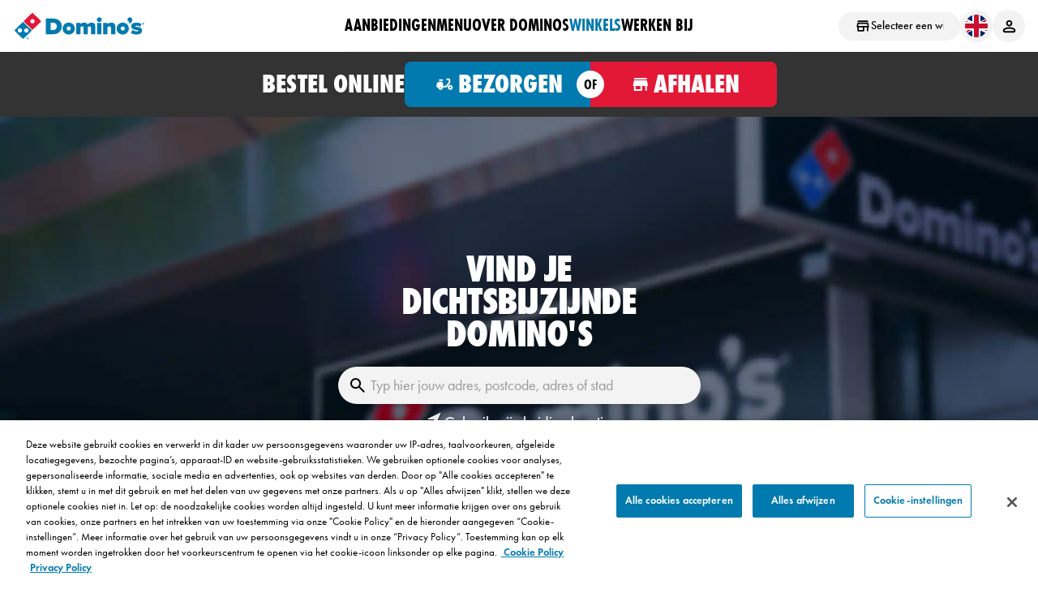

--- FILE ---
content_type: text/css
request_url: https://www.dominos.nl/css/base.css
body_size: 65779
content:
html,
body,
* {
  font-family: 'futura-pt';
}
#lui__body.lui__page-product .content.product.content-offset #product-id-header {
  position: relative;
  display: block;
  background-color: #454545;
  padding: 0;
  margin: 0;
}
#lui__body.lui__page-product .content.product.content-offset #product-id-header .product-id-header-container {
  max-width: 1024px;
  margin: auto;
}
#lui__body.lui__page-product .content.product.content-offset #product-id-header .product-id-header-container > span {
  display: none;
}
#lui__body.lui__page-product .content.product.content-offset #product-id-header .product-id-header-container #back-to-product-menu {
  font-size: 16px;
  font-weight: normal;
  line-height: 45px;
  text-decoration: none;
  color: #fff;
  text-transform: uppercase;
  letter-spacing: 0.5px;
  position: relative;
  display: inline-block;
  padding-left: 20px;
  font-family: "futura-pt";
}
#lui__body.lui__page-product .content.product.content-offset #product-id-header .product-id-header-container #back-to-product-menu:before {
  content: "";
  position: absolute;
  width: 0;
  height: 0;
  top: 38%;
  margin-left: 6px;
  border: 6px solid transparent;
  border-left-color: #fff;
  transform: rotate(180deg);
  left: -6px;
}
#lui__body.lui__page-product .content.product.content-offset .product-details {
  display: block;
  margin: auto;
}
#lui__body.lui__page-product .content.product.content-offset .product-details .product-image .product-details-image-wrapper {
  background: url(/Content/Images/slate.png);
}
#lui__body.lui__page-product .content.product.content-offset .product-details .product-image .product-details-image-wrapper img.lozad {
  height: 450px;
  object-fit: contain;
  position: relative;
  width: 100%;
  padding: 5px 0px 3px;
}
@media (max-width: 768px) {
  #lui__body.lui__page-product .content.product.content-offset .product-details .product-image .product-details-image-wrapper img.lozad {
    height: 275px;
  }
}
#lui__body.lui__page-product .content.product.content-offset .product-details .product-image .product-details-image-wrapper ul.legends {
  position: absolute;
  right: 0;
  display: table;
  transition: all 50ms ease;
  list-style: none;
  margin-top: 0;
  margin-bottom: 10px;
}
#lui__body.lui__page-product .content.product.content-offset .product-details .product-image .product-details-image-wrapper ul.legends li {
  display: table-cell;
  font-size: 14px;
  line-height: 18px;
  font-weight: normal;
  font-style: normal;
  letter-spacing: 0.5px;
}
#lui__body.lui__page-product .content.product.content-offset .product-details .product-image .product-details-image-wrapper ul.legends li .legend-img {
  right: 5px;
  top: -45px;
  left: initial;
  width: 30px;
  height: auto;
  max-height: 40px;
  vertical-align: middle;
  position: relative;
  bottom: 0;
  transition: transform 100ms ease;
  z-index: 500;
}
#lui__body.lui__page-product .content.product.content-offset .product-details .product-description {
  margin: auto;
  max-width: 1024px;
}
#lui__body.lui__page-product .content.product.content-offset .product-details .product-description h1 {
  color: #454545;
  font-family: 'futura-pt';
  font-size: 24px;
  line-height: 42px;
  border-bottom-style: solid;
  border-bottom-width: 0.5px;
  margin: 10px 0;
  padding: 10px 0;
}
#lui__body.lui__page-product .content.product.content-offset .product-details .product-description p {
  font-family: "futura-pt";
  color: #000;
  font-size: 18px;
  letter-spacing: 0;
  padding-top: 5px;
}
#lui__body.lui__page-product .content.product.content-offset .product-details .product-description #productDisclaimerStore,
#lui__body.lui__page-product .content.product.content-offset .product-details .product-description .productDisclaimer {
  margin-top: 14px;
}
#lui__body.lui__page-product .content.product.content-offset .product-details .product-description #productDisclaimerStore a,
#lui__body.lui__page-product .content.product.content-offset .product-details .product-description .productDisclaimer a {
  text-transform: uppercase;
}
#lui__body.lui__page-product .content.product.content-offset .product-details .product-description .product-details-page-order-now a.ordernow {
  margin: 20px auto;
  text-align: center;
  padding: 12px;
  min-width: initial;
  max-width: 350px;
  background-color: #1fc36a;
  border-color: #1fc36a;
  line-height: 20px;
  color: #fff;
  font-size: 16px;
  font-family: "Oswald", impact, charcoal, sans-serif;
  display: block;
  cursor: pointer;
  text-transform: uppercase;
}
@media (max-width: 768px) {
  #lui__body.lui__page-product .content.product.content-offset .product-details .product-description .product-details-page-order-now a.ordernow {
    max-width: 100%;
  }
}
#lui__body.lui__page-product .content.product.content-offset .product-details .nutritional-info.info-box {
  margin: auto;
  padding: 0;
  display: block;
  max-width: 1024px;
}
#lui__body.lui__page-product .content.product.content-offset .product-details .nutritional-info.info-box a.information,
#lui__body.lui__page-product .content.product.content-offset .product-details .nutritional-info.info-box a.allergens {
  display: block;
  color: #000;
  text-align: left;
  width: initial;
  border: none;
  text-transform: none;
  font-size: 18px;
  letter-spacing: 0;
  padding: 10px 0;
  text-decoration: underline;
  font-family: "futura-pt";
  line-height: 18px;
}
@media (max-width: 768px) {
  #lui__body.lui__page-product .content.product.content-offset .product-details .nutritional-info.info-box a.information,
  #lui__body.lui__page-product .content.product.content-offset .product-details .nutritional-info.info-box a.allergens {
    text-decoration: none;
    box-shadow: 0px 2px 4px 0 #6b6b6b;
    margin-bottom: 15px;
    padding: 20px;
  }
  #lui__body.lui__page-product .content.product.content-offset .product-details .nutritional-info.info-box a.information:after,
  #lui__body.lui__page-product .content.product.content-offset .product-details .nutritional-info.info-box a.allergens:after {
    content: "";
    width: 0;
    height: 0;
    position: absolute;
    margin-top: 5px;
    border: 5px solid transparent;
    border-left: 6px solid #000;
    right: 25px;
    top: initial;
  }
}
@media (max-width: 768px) {
  #lui__body.lui__page-product .content.product.content-offset .product-details .nutritional-info.info-box {
    margin: 0 15px 30px;
  }
}
@media (max-width: 768px) {
  #lui__body.lui__page-product .content.product.content-offset .product-details .product-description {
    margin: 0 15px;
    padding: 0;
  }
}
#lui__body.lui__page-product .content.product.content-offset #na-section,
#lui__body.lui__page-product .content.product.content-offset #NutritionalInformation {
  margin: auto;
  padding: 0;
  display: block;
  max-width: 1024px;
  font-size: 18px;
  margin: 0 auto 40px auto;
}
#lui__body.lui__page-product .content.product.content-offset #na-section > .col-sm-6,
#lui__body.lui__page-product .content.product.content-offset #NutritionalInformation > .col-sm-6 {
  width: 100%;
}
#lui__body.lui__page-product .content.product.content-offset #na-section #nutrition-section,
#lui__body.lui__page-product .content.product.content-offset #NutritionalInformation #nutrition-section {
  padding: 15px 0px;
  border-bottom: black 0.15em solid;
}
#lui__body.lui__page-product .content.product.content-offset #na-section #nutrition-section strong,
#lui__body.lui__page-product .content.product.content-offset #NutritionalInformation #nutrition-section strong {
  color: #454545;
  font-family: "futura-pt";
}
#lui__body.lui__page-product .content.product.content-offset #na-section #nutrition-desc,
#lui__body.lui__page-product .content.product.content-offset #NutritionalInformation #nutrition-desc {
  padding-top: 15px;
  font-family: "futura-pt";
  color: #454545;
  display: inline-block;
}
#lui__body.lui__page-product .content.product.content-offset #na-section #nutrition-desc a,
#lui__body.lui__page-product .content.product.content-offset #NutritionalInformation #nutrition-desc a {
  text-transform: uppercase;
}
#lui__body.lui__page-product .content.product.content-offset #na-section #nutrition-body,
#lui__body.lui__page-product .content.product.content-offset #NutritionalInformation #nutrition-body {
  display: block;
}
#lui__body.lui__page-product .content.product.content-offset #na-section #nutrition-body .dropdown-toggle,
#lui__body.lui__page-product .content.product.content-offset #NutritionalInformation #nutrition-body .dropdown-toggle {
  background-color: transparent;
  border: none;
  padding: unset;
}
#lui__body.lui__page-product .content.product.content-offset #na-section #nutritionallinkdesc,
#lui__body.lui__page-product .content.product.content-offset #NutritionalInformation #nutritionallinkdesc {
  color: #454545;
  font-family: "futura-pt";
}
#lui__body.lui__page-product .content.product.content-offset #na-section #nutritionallink,
#lui__body.lui__page-product .content.product.content-offset #NutritionalInformation #nutritionallink {
  font-family: "futura-pt";
}
@media (max-width: 768px) {
  #lui__body.lui__page-product .content.product.content-offset #na-section,
  #lui__body.lui__page-product .content.product.content-offset #NutritionalInformation {
    margin: 0 15px;
  }
}
#lui__body.lui__page-product .content.product.content-offset .slidingDiv {
  margin-top: 10px;
}
#lui__body.lui__page-product .content.product.content-offset .img-collapse {
  height: 32px;
  width: 28px;
  margin-top: 5px;
  vertical-align: middle;
  display: inline-block;
  background-image: url("/Content/Images/Plus.png");
  background-repeat: no-repeat;
  -ms-background-size: 28px 28px;
  background-size: 28px 28px;
  border: 0;
}
#lui__body.lui__page-product .content.product.content-offset .img-expand {
  height: 32px;
  width: 28px;
  margin-top: 5px;
  vertical-align: middle;
  display: inline-block;
  background-image: url("/Content/Images/Minus.png");
  background-repeat: no-repeat;
  -ms-background-size: 28px 28px;
  background-size: 28px 28px;
  border: 0;
}
#lui__body.lui__page-about-us .inside-dominos-about-row {
  padding: 0 20px;
}
#lui__body.lui__page-about-us .inside-dominos-about-row p {
  font-family: -apple-system, BlinkMacSystemFont, "Segoe UI", Roboto, Helvetica, Arial, sans-serif, "Apple Color Emoji", "Segoe UI Emoji", "Segoe UI Symbol";
  font-size: 18px;
  font-weight: normal;
  letter-spacing: 0;
  color: #454545;
  margin: 0;
}
#lui__body.lui__page-about-us .inside-dominos-about-row p a {
  font-family: inherit;
  color: inherit;
  text-decoration: none;
  font-style: normal;
  font-weight: 900;
  font-size: inherit;
  display: block;
  text-align: center;
  margin-top: 20px;
}
#lui__body.lui__page-about-us .inside-dominos-about-row p strong {
  font-family: inherit;
}
#lui__body.lui__page-feedback-form .form-control {
  font-family: 'droid_sans';
}
#lui__body.lui__page-feedback-form input,
#lui__body.lui__page-feedback-form select,
#lui__body.lui__page-feedback-form .order-id-container {
  max-width: unset;
  font-family: droid_sans;
}
@media screen and (min-width: 630px) {
  #lui__body.lui__page-feedback-form input,
  #lui__body.lui__page-feedback-form select,
  #lui__body.lui__page-feedback-form .order-id-container {
    max-width: 280px;
  }
}
@media screen and (min-width: 576px) and (max-width: 630px) {
  #lui__body.lui__page-feedback-form input,
  #lui__body.lui__page-feedback-form select,
  #lui__body.lui__page-feedback-form .order-id-container {
    max-width: 230px;
  }
}
#lui__body.lui__page-feedback-form .feedback-form.v1.v1 #feedback-details [class^='col'] label:not(.radio, .radio-inline),
#lui__body.lui__page-feedback-form .feedback-form.v1.v1 #feedback-meal-services [class^='col'] label:not(.radio, .radio-inline),
#lui__body.lui__page-feedback-form .feedback-form.v1.v1 #feedback-contact [class^='col'] label:not(.radio, .radio-inline) {
  padding: 0 15px;
}
@media screen and (max-width: 575px) {
  #lui__body.lui__page-feedback-form .feedback-form.v1.v1 #feedback-details [class^='col'] label:not(.radio, .radio-inline),
  #lui__body.lui__page-feedback-form .feedback-form.v1.v1 #feedback-meal-services [class^='col'] label:not(.radio, .radio-inline),
  #lui__body.lui__page-feedback-form .feedback-form.v1.v1 #feedback-contact [class^='col'] label:not(.radio, .radio-inline) {
    padding: unset;
  }
}
@media screen and (max-width: 575px) {
  #lui__body.lui__page-feedback-form .feedback-form.v1.v1 #feedback-details [class^='col'],
  #lui__body.lui__page-feedback-form .feedback-form.v1.v1 #feedback-meal-services [class^='col'],
  #lui__body.lui__page-feedback-form .feedback-form.v1.v1 #feedback-contact [class^='col'] {
    padding: 0 15px;
    width: 100%;
  }
}
#lui__body.lui__page-feedback-form .feedback-form.v1.v1 #feedback-questions {
  padding-right: 15px;
}
#lui__body.lui__page-feedback-form .feedback-form.v1.v1 #feedback-questions select.form-control {
  width: unset !important;
  margin-bottom: unset;
}
@media screen and (max-width: 768px) {
  #lui__body.lui__page-feedback-form .feedback-form.v1.v1 #feedback-questions.form-group {
    padding-right: 15px !important;
  }
}
#lui__body.lui__page-feedback-form .feedback-form.v1.v1 #feedback-comment {
  padding-right: 15px;
}
#lui__body.lui__page-feedback-form #store-action {
  padding: 0 15px;
}
#lui__body.lui__page-feedback-form #store-action .store-action-description {
  font-family: 'droid_sans';
  padding-bottom: 15px;
}
#lui__body.lui__page-feedback-form #store-action .store-action-selections .radio {
  position: relative;
  display: block;
  margin-top: 10px;
  margin-bottom: 10px;
}
#lui__body.lui__page-feedback-form #store-action .store-action-selections .radio label {
  font-family: 'droid_sans';
  font-weight: normal;
  min-height: 20px;
  margin-bottom: 0;
  cursor: pointer;
  display: flex;
  align-items: center;
  gap: 5px;
  padding-left: unset !important;
}
#lui__body.lui__page-feedback-form #store-action .store-action-selections .radio label input {
  margin-top: unset;
  height: 12px;
}
#lui__body.lui__page-feedback-form #store-action .store-action-selections .radio + .radio {
  margin-top: -5px;
}
#lui__body.lui__page-feedback-form #store-action .store-action-selections .checkbox + .checkbox {
  margin-top: -5px;
}
@media screen and (max-width: 575px) {
  #lui__body.lui__page-feedback-form #store-action .store-action-description,
  #lui__body.lui__page-feedback-form #store-action .store-action-selections {
    padding: unset !important;
    margin-bottom: unset !important;
  }
}
#lui__body.lui__page-feedback-form select.form-control,
#lui__body.lui__page-feedback-form .datepicker.form-control,
#lui__body.lui__page-feedback-form .datepicker.form-control option {
  font-family: 'droid_sans';
  width: 100%;
  margin-bottom: 10px;
}
#lui__body.lui__page-feedback-form .order-id-container {
  position: relative;
}
#lui__body.lui__page-feedback-form .set-tooltip-order {
  left: unset;
  right: 5px;
}
#lui__body.lui__page-feedback-form .ui-tooltip,
#lui__body.lui__page-feedback-form .ui-tooltip-content {
  background-color: #000000;
  color: #ffffff;
  opacity: 1 !important;
  font-size: 14px;
}
#lui__body.lui__page-feedback-form .ui-widget-shadow {
  background: none;
  background-color: #000000;
}
#lui__body.lui__page-feedback-form .radio [type="radio"].form-control {
  width: 14px;
  margin-top: -10px;
}
#lui__body.lui__page-feedback-form select::picker {
  border-radius: 8px;
  border-color: #1e90ff;
}
#lui__body.lui__page-feedback-form select.form-control option > .select-option {
  font-family: 'droid_sans';
}
#lui__body.lui__page-feedback-form .container {
  padding: unset;
}
@media screen and (max-width: 768px) {
  #lui__body.lui__page-feedback-form .container .row.form-group {
    margin-bottom: 10px;
    justify-content: center;
  }
}
#lui__body.lui__page-feedback-form .phone {
  background-color: #00ae68 !important;
  color: #fff !important;
  background: #007AAF;
  padding: 10px 20px;
  border: 0;
  cursor: pointer;
  line-height: 1;
  display: inline-block;
  font-size: 14px;
  font-weight: 400;
  text-align: center;
  white-space: nowrap;
  vertical-align: middle;
  -ms-touch-action: manipulation;
  touch-action: manipulation;
  -webkit-user-select: none;
  -moz-user-select: none;
  -ms-user-select: none;
  user-select: none;
  border-radius: 8px;
  width: 100%;
  max-width: 252px;
  margin: 15px 0;
}
#lui__body.lui__page-feedback-form .feedback-form.v1 textarea.text-box.multi-line {
  display: block;
  width: 100%;
  height: 34px;
  padding: 6px 12px;
  font-size: 14px;
  line-height: 1.42857143;
  color: #555;
  background-color: #fff;
  background-image: none;
  border: 1px solid #ccc;
  border-radius: 4px;
  -webkit-box-shadow: inset 0 1px 1px rgba(0, 0, 0, 0.075);
  box-shadow: inset 0 1px 1px rgba(0, 0, 0, 0.075);
  -webkit-transition: border-color ease-in-out 0.15s, -webkit-box-shadow ease-in-out 0.15s;
  -o-transition: border-color ease-in-out 0.15s, box-shadow ease-in-out 0.15s;
  transition: border-color ease-in-out 0.15s, box-shadow ease-in-out 0.15s;
}
#lui__body.lui__page-en .lui__grid-article .grid-section .container {
  max-width: 1024px;
}
#lui__body.lui__page-en .lui__grid-article .grid-section .container .row {
  margin-right: auto;
  margin-left: auto;
  width: auto;
  max-width: 1024px;
}
#lui__body.lui__page-en .lui__grid-article .grid-section h1 {
  margin: unset;
  padding: 10px 0px;
  color: #454545;
  font-family: "futura-pt-bold" !important;
  font-size: 3em;
  text-transform: uppercase;
}
#lui__body.lui__page-en .lui__grid-article .grid-section h2 {
  font-size: 20px;
  letter-spacing: 1px;
  font-family: "Oswald";
  color: #454545;
  text-transform: uppercase;
}
#lui__body.lui__page-en .lui__grid-article .grid-section h3 {
  font-size: 20px;
  letter-spacing: 1px;
  font-family: "Oswald";
  color: #454545;
  margin: unset;
  padding: 10px 0px;
}
#lui__body.lui__page-en .lui__grid-article .grid-section p {
  line-height: 28px;
  font-size: 14px;
  color: #454545;
  letter-spacing: 0.5px;
  margin: unset;
  padding-top: 10px;
  font-family: "droid_sans";
}
#lui__body.lui__page-en .lui__grid-article .grid-section hr {
  margin: 0;
  border: none;
  border-top: 1px dotted black;
}
#lui__body.lui__page-en .lui__grid-article .grid-section .blue-button,
#lui__body.lui__page-en .lui__grid-article .grid-section .red-button {
  display: inline-block;
  min-width: 0;
  max-width: 100%;
  padding: 10px 40px 10px 10px;
  margin: 2px;
  text-transform: uppercase;
  text-align: left;
  letter-spacing: 1px;
  border-radius: 3px;
  color: #fff;
  position: relative;
  font-family: "Oswald";
}
#lui__body.lui__page-en .lui__grid-article .grid-section .blue-button a,
#lui__body.lui__page-en .lui__grid-article .grid-section .red-button a {
  letter-spacing: 0.5px;
  font-size: 12px;
  font-family: "Oswald";
  color: white;
}
#lui__body.lui__page-en .lui__grid-article .grid-section .blue-button::after,
#lui__body.lui__page-en .lui__grid-article .grid-section .red-button::after {
  content: "";
  width: 0;
  height: 0;
  position: absolute;
  right: 6px;
  top: 50%;
  margin-top: -6px;
  border: 6px solid transparent;
  border-left: 6px solid white;
  -webkit-box-sizing: inherit;
  -moz-box-sizing: inherit;
  box-sizing: inherit;
}
#lui__body.lui__page-en .lui__grid-article .grid-section .red-button {
  background-color: #e21836;
  border-color: #e21836;
}
#lui__body.lui__page-en .lui__grid-article .grid-section .blue-button {
  background-color: #007aaf;
  border-color: #007aaf;
}
#lui__body.lui__page-menu #productDisclaimerStore,
#lui__body.lui__page-menu .productDisclaimer {
  margin-top: 10px;
  font-family: "futura-pt";
}
#lui__body.lui__page-menu #productDisclaimerStore a,
#lui__body.lui__page-menu .productDisclaimer a {
  text-transform: uppercase;
}
.menu-change-store {
  font-family: "futura-pt";
  box-sizing: border-box;
  display: flex;
  flex-direction: row;
  align-items: center;
  padding: 0px 10px;
  gap: 4px;
  height: 28px;
  min-height: 28px;
  border: 1px solid #ffffff;
  border-radius: 4px;
  background-color: black;
  font-size: 14px;
  margin: 3px 14px;
  color: black;
  background: #f3f3f3;
}
.menu-store-title {
  font-family: "futura-pt-condensed";
  font-style: normal;
  font-weight: 800;
  font-size: 40px;
  line-height: 32px;
  display: flex;
  align-items: center;
  text-align: center;
  letter-spacing: -0.8px;
  text-transform: uppercase;
  color: #000000;
}
.menu-store-header {
  display: flex;
  flex-direction: row;
  flex-wrap: wrap;
  justify-content: center;
}
.menu-findLocalStoreDiv {
  font-family: "futura-pt-condensed" !important;
  font-size: 22px;
  justify-content: center;
}
.menu-store-title-second-word {
  font-family: "futura-pt-condensed" !important;
  color: #e21836;
}
.menu-store-search-tag-text {
  font-family: "futura-pt";
  font-style: normal;
  font-weight: 400;
  font-size: 18px;
  line-height: 22px;
  display: flex;
  align-items: center;
  color: #000000;
  justify-content: center;
}
.menu-store-dominos,
.menu-store-name {
  display: inline-block;
  font-family: "futura-pt-condensed";
}
.menu-store-search {
  width: 447px;
  margin: 10 auto;
}
@media (max-width: 768px) {
  .menu-store-search {
    width: 320px;
  }
  .menu-store-header {
    flex-direction: column;
    margin-left: 0px;
    align-items: center;
    gap: 5px;
    margin-bottom: 10px;
  }
  .menu-store-title {
    font-family: "futura-pt-condensed" !important;
    flex-direction: column;
    gap: 0;
    align-items: center;
  }
  .menu-store-dominos {
    font-family: "futura-pt-condensed";
    display: block;
    margin-bottom: 8px;
  }
  .menu-store-name {
    font-family: "futura-pt-condensed";
    display: block;
    margin-bottom: 12px;
  }
  .menu-change-store {
    margin: 0;
    font-weight: 500;
  }
  .menu-findLocalStoreDiv {
    font-size: 15px;
  }
}
#lui__body .container {
  margin-right: auto;
  margin-left: auto;
  width: 100%;
}
#lui__body .unset-container-padding-bottom .container {
  padding-bottom: unset !important;
}
#lui__body .replace-container-padding-bottom-with-margin .container {
  padding-bottom: unset !important;
  margin-bottom: 40px !important;
}
#lui__body .unset-container-margin-bottom .container {
  margin-bottom: unset !important;
}
#lui__body .unset-container-spacing-bottom .container {
  padding-bottom: unset !important;
  margin-bottom: unset !important;
}
#lui__body .unset-container-spacing-bottom .container .tile > .column > div {
  margin: unset;
}
#lui__body .unset-container-styles .container {
  max-width: unset !important;
  margin: unset !important;
}
#lui__body .hide {
  display: none !important;
}
#lui__body :root {
  --bs-breakpoint-xs: 0;
  --bs-breakpoint-sm: 576px;
  --bs-breakpoint-md: 768px;
  --bs-breakpoint-lg: 992px;
  --bs-breakpoint-xl: 1200px;
  --bs-breakpoint-xxl: 1400px;
}
#lui__body .row {
  display: flex;
  flex-wrap: wrap;
}
#lui__body .col {
  flex: 1 0 0;
}
#lui__body .row-cols-auto > * {
  flex: 0 0 auto;
  width: auto;
}
#lui__body .row-cols-1 > * {
  flex: 0 0 auto;
  width: 100%;
}
#lui__body .row-cols-2 > * {
  flex: 0 0 auto;
  width: 50%;
}
#lui__body .row-cols-3 > * {
  flex: 0 0 auto;
  width: 33.33333333%;
}
#lui__body .row-cols-4 > * {
  flex: 0 0 auto;
  width: 25%;
}
#lui__body .row-cols-5 > * {
  flex: 0 0 auto;
  width: 20%;
}
#lui__body .row-cols-6 > * {
  flex: 0 0 auto;
  width: 16.66666667%;
}
#lui__body .col-auto {
  flex: 0 0 auto;
  width: auto;
}
#lui__body .col-1 {
  flex: 0 0 auto;
  width: 8.33333333%;
}
#lui__body .col-2 {
  flex: 0 0 auto;
  width: 16.66666667%;
}
#lui__body .col-3 {
  flex: 0 0 auto;
  width: 25%;
}
#lui__body .col-4 {
  flex: 0 0 auto;
  width: 33.33333333%;
}
#lui__body .col-5 {
  flex: 0 0 auto;
  width: 41.66666667%;
}
#lui__body .col-6 {
  flex: 0 0 auto;
  width: 50%;
}
#lui__body .col-7 {
  flex: 0 0 auto;
  width: 58.33333333%;
}
#lui__body .col-8 {
  flex: 0 0 auto;
  width: 66.66666667%;
}
#lui__body .col-9 {
  flex: 0 0 auto;
  width: 75%;
}
#lui__body .col-10 {
  flex: 0 0 auto;
  width: 83.33333333%;
}
#lui__body .col-11 {
  flex: 0 0 auto;
  width: 91.66666667%;
}
#lui__body .col-12 {
  flex: 0 0 auto;
  width: 100%;
}
#lui__body .offset-1 {
  margin-left: 8.33333333%;
}
#lui__body .offset-2 {
  margin-left: 16.66666667%;
}
#lui__body .offset-3 {
  margin-left: 25%;
}
#lui__body .offset-4 {
  margin-left: 33.33333333%;
}
#lui__body .offset-5 {
  margin-left: 41.66666667%;
}
#lui__body .offset-6 {
  margin-left: 50%;
}
#lui__body .offset-7 {
  margin-left: 58.33333333%;
}
#lui__body .offset-8 {
  margin-left: 66.66666667%;
}
#lui__body .offset-9 {
  margin-left: 75%;
}
#lui__body .offset-10 {
  margin-left: 83.33333333%;
}
#lui__body .offset-11 {
  margin-left: 91.66666667%;
}
#lui__body .g-0,
#lui__body .gy-0 {
  --bs-gutter-y: 0;
}
#lui__body .g-1,
#lui__body .gy-1 {
  --bs-gutter-y: 0.25rem;
}
#lui__body .g-2,
#lui__body .gy-2 {
  --bs-gutter-y: 0.5rem;
}
#lui__body .g-3,
#lui__body .gy-3 {
  --bs-gutter-y: 1rem;
}
#lui__body .g-4,
#lui__body .gy-4 {
  --bs-gutter-y: 1.5rem;
}
#lui__body .g-5,
#lui__body .gy-5 {
  --bs-gutter-y: 3rem;
}
@media (min-width: 576px) {
  #lui__body .col-sm {
    flex: 1 0 0;
  }
  #lui__body .row-cols-sm-auto > * {
    flex: 0 0 auto;
    width: auto;
  }
  #lui__body .row-cols-sm-1 > * {
    flex: 0 0 auto;
    width: 100%;
  }
  #lui__body .row-cols-sm-2 > * {
    flex: 0 0 auto;
    width: 50%;
  }
  #lui__body .row-cols-sm-3 > * {
    flex: 0 0 auto;
    width: 33.33333333%;
  }
  #lui__body .row-cols-sm-4 > * {
    flex: 0 0 auto;
    width: 25%;
  }
  #lui__body .row-cols-sm-5 > * {
    flex: 0 0 auto;
    width: 20%;
  }
  #lui__body .row-cols-sm-6 > * {
    flex: 0 0 auto;
    width: 16.66666667%;
  }
  #lui__body .col-sm-auto {
    flex: 0 0 auto;
    width: auto;
  }
  #lui__body .col-sm-1 {
    flex: 0 0 auto;
    width: 8.33333333%;
  }
  #lui__body .col-sm-2 {
    flex: 0 0 auto;
    width: 16.66666667%;
  }
  #lui__body .col-sm-3 {
    flex: 0 0 auto;
    width: 25%;
  }
  #lui__body .col-sm-4 {
    flex: 0 0 auto;
    width: 33.33333333%;
  }
  #lui__body .col-sm-5 {
    flex: 0 0 auto;
    width: 41.66666667%;
  }
  #lui__body .col-sm-6 {
    flex: 0 0 auto;
    width: 50%;
  }
  #lui__body .col-sm-7 {
    flex: 0 0 auto;
    width: 58.33333333%;
  }
  #lui__body .col-sm-8 {
    flex: 0 0 auto;
    width: 66.66666667%;
  }
  #lui__body .col-sm-9 {
    flex: 0 0 auto;
    width: 75%;
  }
  #lui__body .col-sm-10 {
    flex: 0 0 auto;
    width: 83.33333333%;
  }
  #lui__body .col-sm-11 {
    flex: 0 0 auto;
    width: 91.66666667%;
  }
  #lui__body .col-sm-12 {
    flex: 0 0 auto;
    width: 100%;
  }
  #lui__body .offset-sm-0 {
    margin-left: 0;
  }
  #lui__body .offset-sm-1 {
    margin-left: 8.33333333%;
  }
  #lui__body .offset-sm-2 {
    margin-left: 16.66666667%;
  }
  #lui__body .offset-sm-3 {
    margin-left: 25%;
  }
  #lui__body .offset-sm-4 {
    margin-left: 33.33333333%;
  }
  #lui__body .offset-sm-5 {
    margin-left: 41.66666667%;
  }
  #lui__body .offset-sm-6 {
    margin-left: 50%;
  }
  #lui__body .offset-sm-7 {
    margin-left: 58.33333333%;
  }
  #lui__body .offset-sm-8 {
    margin-left: 66.66666667%;
  }
  #lui__body .offset-sm-9 {
    margin-left: 75%;
  }
  #lui__body .offset-sm-10 {
    margin-left: 83.33333333%;
  }
  #lui__body .offset-sm-11 {
    margin-left: 91.66666667%;
  }
  #lui__body .g-sm-0,
  #lui__body .gy-sm-0 {
    --bs-gutter-y: 0;
  }
  #lui__body .g-sm-1,
  #lui__body .gy-sm-1 {
    --bs-gutter-y: 0.25rem;
  }
  #lui__body .g-sm-2,
  #lui__body .gy-sm-2 {
    --bs-gutter-y: 0.5rem;
  }
  #lui__body .g-sm-3,
  #lui__body .gy-sm-3 {
    --bs-gutter-y: 1rem;
  }
  #lui__body .g-sm-4,
  #lui__body .gy-sm-4 {
    --bs-gutter-y: 1.5rem;
  }
  #lui__body .g-sm-5,
  #lui__body .gy-sm-5 {
    --bs-gutter-y: 3rem;
  }
}
@media (min-width: 768px) {
  #lui__body .col-md {
    flex: 1 0 0;
  }
  #lui__body .row-cols-md-auto > * {
    flex: 0 0 auto;
    width: auto;
  }
  #lui__body .row-cols-md-1 > * {
    flex: 0 0 auto;
    width: 100%;
  }
  #lui__body .row-cols-md-2 > * {
    flex: 0 0 auto;
    width: 50%;
  }
  #lui__body .row-cols-md-3 > * {
    flex: 0 0 auto;
    width: 33.33333333%;
  }
  #lui__body .row-cols-md-4 > * {
    flex: 0 0 auto;
    width: 25%;
  }
  #lui__body .row-cols-md-5 > * {
    flex: 0 0 auto;
    width: 20%;
  }
  #lui__body .row-cols-md-6 > * {
    flex: 0 0 auto;
    width: 16.66666667%;
  }
  #lui__body .col-md-auto {
    flex: 0 0 auto;
    width: auto;
  }
  #lui__body .col-md-1 {
    flex: 0 0 auto;
    width: 8.33333333%;
  }
  #lui__body .col-md-2 {
    flex: 0 0 auto;
    width: 16.66666667%;
  }
  #lui__body .col-md-3 {
    flex: 0 0 auto;
    width: 25%;
  }
  #lui__body .col-md-4 {
    flex: 0 0 auto;
    width: 33.33333333%;
  }
  #lui__body .col-md-5 {
    flex: 0 0 auto;
    width: 41.66666667%;
  }
  #lui__body .col-md-6 {
    flex: 0 0 auto;
    width: 50%;
  }
  #lui__body .col-md-7 {
    flex: 0 0 auto;
    width: 58.33333333%;
  }
  #lui__body .col-md-8 {
    flex: 0 0 auto;
    width: 66.66666667%;
  }
  #lui__body .col-md-9 {
    flex: 0 0 auto;
    width: 75%;
  }
  #lui__body .col-md-10 {
    flex: 0 0 auto;
    width: 83.33333333%;
  }
  #lui__body .col-md-11 {
    flex: 0 0 auto;
    width: 91.66666667%;
  }
  #lui__body .col-md-12 {
    flex: 0 0 auto;
    width: 100%;
  }
  #lui__body .offset-md-0 {
    margin-left: 0;
  }
  #lui__body .offset-md-1 {
    margin-left: 8.33333333%;
  }
  #lui__body .offset-md-2 {
    margin-left: 16.66666667%;
  }
  #lui__body .offset-md-3 {
    margin-left: 25%;
  }
  #lui__body .offset-md-4 {
    margin-left: 33.33333333%;
  }
  #lui__body .offset-md-5 {
    margin-left: 41.66666667%;
  }
  #lui__body .offset-md-6 {
    margin-left: 50%;
  }
  #lui__body .offset-md-7 {
    margin-left: 58.33333333%;
  }
  #lui__body .offset-md-8 {
    margin-left: 66.66666667%;
  }
  #lui__body .offset-md-9 {
    margin-left: 75%;
  }
  #lui__body .offset-md-10 {
    margin-left: 83.33333333%;
  }
  #lui__body .offset-md-11 {
    margin-left: 91.66666667%;
  }
  #lui__body .g-md-0,
  #lui__body .gy-md-0 {
    --bs-gutter-y: 0;
  }
  #lui__body .g-md-1,
  #lui__body .gy-md-1 {
    --bs-gutter-y: 0.25rem;
  }
  #lui__body .g-md-2,
  #lui__body .gy-md-2 {
    --bs-gutter-y: 0.5rem;
  }
  #lui__body .g-md-3,
  #lui__body .gy-md-3 {
    --bs-gutter-y: 1rem;
  }
  #lui__body .g-md-4,
  #lui__body .gy-md-4 {
    --bs-gutter-y: 1.5rem;
  }
  #lui__body .g-md-5,
  #lui__body .gy-md-5 {
    --bs-gutter-y: 3rem;
  }
}
@media (min-width: 992px) {
  #lui__body .col-lg {
    flex: 1 0 0;
  }
  #lui__body .row-cols-lg-auto > * {
    flex: 0 0 auto;
    width: auto;
  }
  #lui__body .row-cols-lg-1 > * {
    flex: 0 0 auto;
    width: 100%;
  }
  #lui__body .row-cols-lg-2 > * {
    flex: 0 0 auto;
    width: 50%;
  }
  #lui__body .row-cols-lg-3 > * {
    flex: 0 0 auto;
    width: 33.33333333%;
  }
  #lui__body .row-cols-lg-4 > * {
    flex: 0 0 auto;
    width: 25%;
  }
  #lui__body .row-cols-lg-5 > * {
    flex: 0 0 auto;
    width: 20%;
  }
  #lui__body .row-cols-lg-6 > * {
    flex: 0 0 auto;
    width: 16.66666667%;
  }
  #lui__body .col-lg-auto {
    flex: 0 0 auto;
    width: auto;
  }
  #lui__body .col-lg-1 {
    flex: 0 0 auto;
    width: 8.33333333%;
  }
  #lui__body .col-lg-2 {
    flex: 0 0 auto;
    width: 16.66666667%;
  }
  #lui__body .col-lg-3 {
    flex: 0 0 auto;
    width: 25%;
  }
  #lui__body .col-lg-4 {
    flex: 0 0 auto;
    width: 33.33333333%;
  }
  #lui__body .col-lg-5 {
    flex: 0 0 auto;
    width: 41.66666667%;
  }
  #lui__body .col-lg-6 {
    flex: 0 0 auto;
    width: 50%;
  }
  #lui__body .col-lg-7 {
    flex: 0 0 auto;
    width: 58.33333333%;
  }
  #lui__body .col-lg-8 {
    flex: 0 0 auto;
    width: 66.66666667%;
  }
  #lui__body .col-lg-9 {
    flex: 0 0 auto;
    width: 75%;
  }
  #lui__body .col-lg-10 {
    flex: 0 0 auto;
    width: 83.33333333%;
  }
  #lui__body .col-lg-11 {
    flex: 0 0 auto;
    width: 91.66666667%;
  }
  #lui__body .col-lg-12 {
    flex: 0 0 auto;
    width: 100%;
  }
  #lui__body .offset-lg-0 {
    margin-left: 0;
  }
  #lui__body .offset-lg-1 {
    margin-left: 8.33333333%;
  }
  #lui__body .offset-lg-2 {
    margin-left: 16.66666667%;
  }
  #lui__body .offset-lg-3 {
    margin-left: 25%;
  }
  #lui__body .offset-lg-4 {
    margin-left: 33.33333333%;
  }
  #lui__body .offset-lg-5 {
    margin-left: 41.66666667%;
  }
  #lui__body .offset-lg-6 {
    margin-left: 50%;
  }
  #lui__body .offset-lg-7 {
    margin-left: 58.33333333%;
  }
  #lui__body .offset-lg-8 {
    margin-left: 66.66666667%;
  }
  #lui__body .offset-lg-9 {
    margin-left: 75%;
  }
  #lui__body .offset-lg-10 {
    margin-left: 83.33333333%;
  }
  #lui__body .offset-lg-11 {
    margin-left: 91.66666667%;
  }
  #lui__body .g-lg-0,
  #lui__body .gy-lg-0 {
    --bs-gutter-y: 0;
  }
  #lui__body .g-lg-1,
  #lui__body .gy-lg-1 {
    --bs-gutter-y: 0.25rem;
  }
  #lui__body .g-lg-2,
  #lui__body .gy-lg-2 {
    --bs-gutter-y: 0.5rem;
  }
  #lui__body .g-lg-3,
  #lui__body .gy-lg-3 {
    --bs-gutter-y: 1rem;
  }
  #lui__body .g-lg-4,
  #lui__body .gy-lg-4 {
    --bs-gutter-y: 1.5rem;
  }
  #lui__body .g-lg-5,
  #lui__body .gy-lg-5 {
    --bs-gutter-y: 3rem;
  }
}
@media (min-width: 1200px) {
  #lui__body .col-xl {
    flex: 1 0 0;
  }
  #lui__body .row-cols-xl-auto > * {
    flex: 0 0 auto;
    width: auto;
  }
  #lui__body .row-cols-xl-1 > * {
    flex: 0 0 auto;
    width: 100%;
  }
  #lui__body .row-cols-xl-2 > * {
    flex: 0 0 auto;
    width: 50%;
  }
  #lui__body .row-cols-xl-3 > * {
    flex: 0 0 auto;
    width: 33.33333333%;
  }
  #lui__body .row-cols-xl-4 > * {
    flex: 0 0 auto;
    width: 25%;
  }
  #lui__body .row-cols-xl-5 > * {
    flex: 0 0 auto;
    width: 20%;
  }
  #lui__body .row-cols-xl-6 > * {
    flex: 0 0 auto;
    width: 16.66666667%;
  }
  #lui__body .col-xl-auto {
    flex: 0 0 auto;
    width: auto;
  }
  #lui__body .col-xl-1 {
    flex: 0 0 auto;
    width: 8.33333333%;
  }
  #lui__body .col-xl-2 {
    flex: 0 0 auto;
    width: 16.66666667%;
  }
  #lui__body .col-xl-3 {
    flex: 0 0 auto;
    width: 25%;
  }
  #lui__body .col-xl-4 {
    flex: 0 0 auto;
    width: 33.33333333%;
  }
  #lui__body .col-xl-5 {
    flex: 0 0 auto;
    width: 41.66666667%;
  }
  #lui__body .col-xl-6 {
    flex: 0 0 auto;
    width: 50%;
  }
  #lui__body .col-xl-7 {
    flex: 0 0 auto;
    width: 58.33333333%;
  }
  #lui__body .col-xl-8 {
    flex: 0 0 auto;
    width: 66.66666667%;
  }
  #lui__body .col-xl-9 {
    flex: 0 0 auto;
    width: 75%;
  }
  #lui__body .col-xl-10 {
    flex: 0 0 auto;
    width: 83.33333333%;
  }
  #lui__body .col-xl-11 {
    flex: 0 0 auto;
    width: 91.66666667%;
  }
  #lui__body .col-xl-12 {
    flex: 0 0 auto;
    width: 100%;
  }
  #lui__body .offset-xl-0 {
    margin-left: 0;
  }
  #lui__body .offset-xl-1 {
    margin-left: 8.33333333%;
  }
  #lui__body .offset-xl-2 {
    margin-left: 16.66666667%;
  }
  #lui__body .offset-xl-3 {
    margin-left: 25%;
  }
  #lui__body .offset-xl-4 {
    margin-left: 33.33333333%;
  }
  #lui__body .offset-xl-5 {
    margin-left: 41.66666667%;
  }
  #lui__body .offset-xl-6 {
    margin-left: 50%;
  }
  #lui__body .offset-xl-7 {
    margin-left: 58.33333333%;
  }
  #lui__body .offset-xl-8 {
    margin-left: 66.66666667%;
  }
  #lui__body .offset-xl-9 {
    margin-left: 75%;
  }
  #lui__body .offset-xl-10 {
    margin-left: 83.33333333%;
  }
  #lui__body .offset-xl-11 {
    margin-left: 91.66666667%;
  }
  #lui__body .g-xl-0,
  #lui__body .gy-xl-0 {
    --bs-gutter-y: 0;
  }
  #lui__body .g-xl-1,
  #lui__body .gy-xl-1 {
    --bs-gutter-y: 0.25rem;
  }
  #lui__body .g-xl-2,
  #lui__body .gy-xl-2 {
    --bs-gutter-y: 0.5rem;
  }
  #lui__body .g-xl-3,
  #lui__body .gy-xl-3 {
    --bs-gutter-y: 1rem;
  }
  #lui__body .g-xl-4,
  #lui__body .gy-xl-4 {
    --bs-gutter-y: 1.5rem;
  }
  #lui__body .g-xl-5,
  #lui__body .gy-xl-5 {
    --bs-gutter-y: 3rem;
  }
}
@media (min-width: 1400px) {
  #lui__body .col-xxl {
    flex: 1 0 0;
  }
  #lui__body .row-cols-xxl-auto > * {
    flex: 0 0 auto;
    width: auto;
  }
  #lui__body .row-cols-xxl-1 > * {
    flex: 0 0 auto;
    width: 100%;
  }
  #lui__body .row-cols-xxl-2 > * {
    flex: 0 0 auto;
    width: 50%;
  }
  #lui__body .row-cols-xxl-3 > * {
    flex: 0 0 auto;
    width: 33.33333333%;
  }
  #lui__body .row-cols-xxl-4 > * {
    flex: 0 0 auto;
    width: 25%;
  }
  #lui__body .row-cols-xxl-5 > * {
    flex: 0 0 auto;
    width: 20%;
  }
  #lui__body .row-cols-xxl-6 > * {
    flex: 0 0 auto;
    width: 16.66666667%;
  }
  #lui__body .col-xxl-auto {
    flex: 0 0 auto;
    width: auto;
  }
  #lui__body .col-xxl-1 {
    flex: 0 0 auto;
    width: 8.33333333%;
  }
  #lui__body .col-xxl-2 {
    flex: 0 0 auto;
    width: 16.66666667%;
  }
  #lui__body .col-xxl-3 {
    flex: 0 0 auto;
    width: 25%;
  }
  #lui__body .col-xxl-4 {
    flex: 0 0 auto;
    width: 33.33333333%;
  }
  #lui__body .col-xxl-5 {
    flex: 0 0 auto;
    width: 41.66666667%;
  }
  #lui__body .col-xxl-6 {
    flex: 0 0 auto;
    width: 50%;
  }
  #lui__body .col-xxl-7 {
    flex: 0 0 auto;
    width: 58.33333333%;
  }
  #lui__body .col-xxl-8 {
    flex: 0 0 auto;
    width: 66.66666667%;
  }
  #lui__body .col-xxl-9 {
    flex: 0 0 auto;
    width: 75%;
  }
  #lui__body .col-xxl-10 {
    flex: 0 0 auto;
    width: 83.33333333%;
  }
  #lui__body .col-xxl-11 {
    flex: 0 0 auto;
    width: 91.66666667%;
  }
  #lui__body .col-xxl-12 {
    flex: 0 0 auto;
    width: 100%;
  }
  #lui__body .offset-xxl-0 {
    margin-left: 0;
  }
  #lui__body .offset-xxl-1 {
    margin-left: 8.33333333%;
  }
  #lui__body .offset-xxl-2 {
    margin-left: 16.66666667%;
  }
  #lui__body .offset-xxl-3 {
    margin-left: 25%;
  }
  #lui__body .offset-xxl-4 {
    margin-left: 33.33333333%;
  }
  #lui__body .offset-xxl-5 {
    margin-left: 41.66666667%;
  }
  #lui__body .offset-xxl-6 {
    margin-left: 50%;
  }
  #lui__body .offset-xxl-7 {
    margin-left: 58.33333333%;
  }
  #lui__body .offset-xxl-8 {
    margin-left: 66.66666667%;
  }
  #lui__body .offset-xxl-9 {
    margin-left: 75%;
  }
  #lui__body .offset-xxl-10 {
    margin-left: 83.33333333%;
  }
  #lui__body .offset-xxl-11 {
    margin-left: 91.66666667%;
  }
  #lui__body .g-xxl-0,
  #lui__body .gy-xxl-0 {
    --bs-gutter-y: 0;
  }
  #lui__body .g-xxl-1,
  #lui__body .gy-xxl-1 {
    --bs-gutter-y: 0.25rem;
  }
  #lui__body .g-xxl-2,
  #lui__body .gy-xxl-2 {
    --bs-gutter-y: 0.5rem;
  }
  #lui__body .g-xxl-3,
  #lui__body .gy-xxl-3 {
    --bs-gutter-y: 1rem;
  }
  #lui__body .g-xxl-4,
  #lui__body .gy-xxl-4 {
    --bs-gutter-y: 1.5rem;
  }
  #lui__body .g-xxl-5,
  #lui__body .gy-xxl-5 {
    --bs-gutter-y: 3rem;
  }
}
#lui__body .d-inline {
  display: inline !important;
}
#lui__body .d-inline-block {
  display: inline-block !important;
}
#lui__body .d-block {
  display: block !important;
}
#lui__body .d-grid {
  display: grid !important;
}
#lui__body .d-inline-grid {
  display: inline-grid !important;
}
#lui__body .d-table {
  display: table !important;
}
#lui__body .d-table-row {
  display: table-row !important;
}
#lui__body .d-table-cell {
  display: table-cell !important;
}
#lui__body .d-flex {
  display: flex !important;
}
#lui__body .d-inline-flex {
  display: inline-flex !important;
}
#lui__body .d-none {
  display: none !important;
}
#lui__body .flex-fill {
  flex: 1 1 auto !important;
}
#lui__body .flex-row {
  flex-direction: row !important;
}
#lui__body .flex-column {
  flex-direction: column !important;
}
#lui__body .flex-row-reverse {
  flex-direction: row-reverse !important;
}
#lui__body .flex-column-reverse {
  flex-direction: column-reverse !important;
}
#lui__body .flex-grow-0 {
  flex-grow: 0 !important;
}
#lui__body .flex-grow-1 {
  flex-grow: 1 !important;
}
#lui__body .flex-shrink-0 {
  flex-shrink: 0 !important;
}
#lui__body .flex-shrink-1 {
  flex-shrink: 1 !important;
}
#lui__body .flex-wrap {
  flex-wrap: wrap !important;
}
#lui__body .flex-nowrap {
  flex-wrap: nowrap !important;
}
#lui__body .flex-wrap-reverse {
  flex-wrap: wrap-reverse !important;
}
#lui__body .justify-content-start {
  justify-content: flex-start !important;
}
#lui__body .justify-content-end {
  justify-content: flex-end !important;
}
#lui__body .justify-content-center {
  justify-content: center !important;
}
#lui__body .justify-content-between {
  justify-content: space-between !important;
}
#lui__body .justify-content-around {
  justify-content: space-around !important;
}
#lui__body .justify-content-evenly {
  justify-content: space-evenly !important;
}
#lui__body .align-items-start {
  align-items: flex-start !important;
}
#lui__body .align-items-end {
  align-items: flex-end !important;
}
#lui__body .align-items-center {
  align-items: center !important;
}
#lui__body .align-items-baseline {
  align-items: baseline !important;
}
#lui__body .align-items-stretch {
  align-items: stretch !important;
}
#lui__body .align-content-start {
  align-content: flex-start !important;
}
#lui__body .align-content-end {
  align-content: flex-end !important;
}
#lui__body .align-content-center {
  align-content: center !important;
}
#lui__body .align-content-between {
  align-content: space-between !important;
}
#lui__body .align-content-around {
  align-content: space-around !important;
}
#lui__body .align-content-stretch {
  align-content: stretch !important;
}
#lui__body .align-self-auto {
  align-self: auto !important;
}
#lui__body .align-self-start {
  align-self: flex-start !important;
}
#lui__body .align-self-end {
  align-self: flex-end !important;
}
#lui__body .align-self-center {
  align-self: center !important;
}
#lui__body .align-self-baseline {
  align-self: baseline !important;
}
#lui__body .align-self-stretch {
  align-self: stretch !important;
}
#lui__body .order-first {
  order: -1 !important;
}
#lui__body .order-0 {
  order: 0 !important;
}
#lui__body .order-1 {
  order: 1 !important;
}
#lui__body .order-2 {
  order: 2 !important;
}
#lui__body .order-3 {
  order: 3 !important;
}
#lui__body .order-4 {
  order: 4 !important;
}
#lui__body .order-5 {
  order: 5 !important;
}
#lui__body .order-last {
  order: 6 !important;
}
#lui__body .m-0 {
  margin: 0 !important;
}
#lui__body .m-1 {
  margin: 0.25rem !important;
}
#lui__body .m-2 {
  margin: 0.5rem !important;
}
#lui__body .m-3 {
  margin: 1rem !important;
}
#lui__body .m-4 {
  margin: 1.5rem !important;
}
#lui__body .m-5 {
  margin: 3rem !important;
}
#lui__body .m-auto {
  margin: auto !important;
}
#lui__body .mx-0 {
  margin-right: 0 !important;
  margin-left: 0 !important;
}
#lui__body .mx-1 {
  margin-right: 0.25rem !important;
  margin-left: 0.25rem !important;
}
#lui__body .mx-2 {
  margin-right: 0.5rem !important;
  margin-left: 0.5rem !important;
}
#lui__body .mx-3 {
  margin-right: 1rem !important;
  margin-left: 1rem !important;
}
#lui__body .mx-4 {
  margin-right: 1.5rem !important;
  margin-left: 1.5rem !important;
}
#lui__body .mx-5 {
  margin-right: 3rem !important;
  margin-left: 3rem !important;
}
#lui__body .mx-auto {
  margin-right: auto !important;
  margin-left: auto !important;
}
#lui__body .my-0 {
  margin-top: 0 !important;
  margin-bottom: 0 !important;
}
#lui__body .my-1 {
  margin-top: 0.25rem !important;
  margin-bottom: 0.25rem !important;
}
#lui__body .my-2 {
  margin-top: 0.5rem !important;
  margin-bottom: 0.5rem !important;
}
#lui__body .my-3 {
  margin-top: 1rem !important;
  margin-bottom: 1rem !important;
}
#lui__body .my-4 {
  margin-top: 1.5rem !important;
  margin-bottom: 1.5rem !important;
}
#lui__body .my-5 {
  margin-top: 3rem !important;
  margin-bottom: 3rem !important;
}
#lui__body .my-auto {
  margin-top: auto !important;
  margin-bottom: auto !important;
}
#lui__body .mt-0 {
  margin-top: 0 !important;
}
#lui__body .mt-1 {
  margin-top: 0.25rem !important;
}
#lui__body .mt-2 {
  margin-top: 0.5rem !important;
}
#lui__body .mt-3 {
  margin-top: 1rem !important;
}
#lui__body .mt-4 {
  margin-top: 1.5rem !important;
}
#lui__body .mt-5 {
  margin-top: 3rem !important;
}
#lui__body .mt-auto {
  margin-top: auto !important;
}
#lui__body .me-0 {
  margin-right: 0 !important;
}
#lui__body .me-1 {
  margin-right: 0.25rem !important;
}
#lui__body .me-2 {
  margin-right: 0.5rem !important;
}
#lui__body .me-3 {
  margin-right: 1rem !important;
}
#lui__body .me-4 {
  margin-right: 1.5rem !important;
}
#lui__body .me-5 {
  margin-right: 3rem !important;
}
#lui__body .me-auto {
  margin-right: auto !important;
}
#lui__body .mb-0 {
  margin-bottom: 0 !important;
}
#lui__body .mb-1 {
  margin-bottom: 0.25rem !important;
}
#lui__body .mb-2 {
  margin-bottom: 0.5rem !important;
}
#lui__body .mb-3 {
  margin-bottom: 1rem !important;
}
#lui__body .mb-4 {
  margin-bottom: 1.5rem !important;
}
#lui__body .mb-5 {
  margin-bottom: 3rem !important;
}
#lui__body .mb-auto {
  margin-bottom: auto !important;
}
#lui__body .ms-0 {
  margin-left: 0 !important;
}
#lui__body .ms-1 {
  margin-left: 0.25rem !important;
}
#lui__body .ms-2 {
  margin-left: 0.5rem !important;
}
#lui__body .ms-3 {
  margin-left: 1rem !important;
}
#lui__body .ms-4 {
  margin-left: 1.5rem !important;
}
#lui__body .ms-5 {
  margin-left: 3rem !important;
}
#lui__body .ms-auto {
  margin-left: auto !important;
}
#lui__body .p-0 {
  padding: 0 !important;
}
#lui__body .p-1 {
  padding: 0.25rem !important;
}
#lui__body .p-2 {
  padding: 0.5rem !important;
}
#lui__body .p-3 {
  padding: 1rem !important;
}
#lui__body .p-4 {
  padding: 1.5rem !important;
}
#lui__body .p-5 {
  padding: 3rem !important;
}
#lui__body .px-0 {
  padding-right: 0 !important;
  padding-left: 0 !important;
}
#lui__body .px-1 {
  padding-right: 0.25rem !important;
  padding-left: 0.25rem !important;
}
#lui__body .px-2 {
  padding-right: 0.5rem !important;
  padding-left: 0.5rem !important;
}
#lui__body .px-3 {
  padding-right: 1rem !important;
  padding-left: 1rem !important;
}
#lui__body .px-4 {
  padding-right: 1.5rem !important;
  padding-left: 1.5rem !important;
}
#lui__body .px-5 {
  padding-right: 3rem !important;
  padding-left: 3rem !important;
}
#lui__body .py-0 {
  padding-top: 0 !important;
  padding-bottom: 0 !important;
}
#lui__body .py-1 {
  padding-top: 0.25rem !important;
  padding-bottom: 0.25rem !important;
}
#lui__body .py-2 {
  padding-top: 0.5rem !important;
  padding-bottom: 0.5rem !important;
}
#lui__body .py-3 {
  padding-top: 1rem !important;
  padding-bottom: 1rem !important;
}
#lui__body .py-4 {
  padding-top: 1.5rem !important;
  padding-bottom: 1.5rem !important;
}
#lui__body .py-5 {
  padding-top: 3rem !important;
  padding-bottom: 3rem !important;
}
#lui__body .pt-0 {
  padding-top: 0 !important;
}
#lui__body .pt-1 {
  padding-top: 0.25rem !important;
}
#lui__body .pt-2 {
  padding-top: 0.5rem !important;
}
#lui__body .pt-3 {
  padding-top: 1rem !important;
}
#lui__body .pt-4 {
  padding-top: 1.5rem !important;
}
#lui__body .pt-5 {
  padding-top: 3rem !important;
}
#lui__body .pe-0 {
  padding-right: 0 !important;
}
#lui__body .pe-1 {
  padding-right: 0.25rem !important;
}
#lui__body .pe-2 {
  padding-right: 0.5rem !important;
}
#lui__body .pe-3 {
  padding-right: 1rem !important;
}
#lui__body .pe-4 {
  padding-right: 1.5rem !important;
}
#lui__body .pe-5 {
  padding-right: 3rem !important;
}
#lui__body .pb-0 {
  padding-bottom: 0 !important;
}
#lui__body .pb-1 {
  padding-bottom: 0.25rem !important;
}
#lui__body .pb-2 {
  padding-bottom: 0.5rem !important;
}
#lui__body .pb-3 {
  padding-bottom: 1rem !important;
}
#lui__body .pb-4 {
  padding-bottom: 1.5rem !important;
}
#lui__body .pb-5 {
  padding-bottom: 3rem !important;
}
#lui__body .ps-0 {
  padding-left: 0 !important;
}
#lui__body .ps-1 {
  padding-left: 0.25rem !important;
}
#lui__body .ps-2 {
  padding-left: 0.5rem !important;
}
#lui__body .ps-3 {
  padding-left: 1rem !important;
}
#lui__body .ps-4 {
  padding-left: 1.5rem !important;
}
#lui__body .ps-5 {
  padding-left: 3rem !important;
}
@media (min-width: 576px) {
  #lui__body .d-sm-inline {
    display: inline !important;
  }
  #lui__body .d-sm-inline-block {
    display: inline-block !important;
  }
  #lui__body .d-sm-block {
    display: block !important;
  }
  #lui__body .d-sm-grid {
    display: grid !important;
  }
  #lui__body .d-sm-inline-grid {
    display: inline-grid !important;
  }
  #lui__body .d-sm-table {
    display: table !important;
  }
  #lui__body .d-sm-table-row {
    display: table-row !important;
  }
  #lui__body .d-sm-table-cell {
    display: table-cell !important;
  }
  #lui__body .d-sm-flex {
    display: flex !important;
  }
  #lui__body .d-sm-inline-flex {
    display: inline-flex !important;
  }
  #lui__body .d-sm-none {
    display: none !important;
  }
  #lui__body .flex-sm-fill {
    flex: 1 1 auto !important;
  }
  #lui__body .flex-sm-row {
    flex-direction: row !important;
  }
  #lui__body .flex-sm-column {
    flex-direction: column !important;
  }
  #lui__body .flex-sm-row-reverse {
    flex-direction: row-reverse !important;
  }
  #lui__body .flex-sm-column-reverse {
    flex-direction: column-reverse !important;
  }
  #lui__body .flex-sm-grow-0 {
    flex-grow: 0 !important;
  }
  #lui__body .flex-sm-grow-1 {
    flex-grow: 1 !important;
  }
  #lui__body .flex-sm-shrink-0 {
    flex-shrink: 0 !important;
  }
  #lui__body .flex-sm-shrink-1 {
    flex-shrink: 1 !important;
  }
  #lui__body .flex-sm-wrap {
    flex-wrap: wrap !important;
  }
  #lui__body .flex-sm-nowrap {
    flex-wrap: nowrap !important;
  }
  #lui__body .flex-sm-wrap-reverse {
    flex-wrap: wrap-reverse !important;
  }
  #lui__body .justify-content-sm-start {
    justify-content: flex-start !important;
  }
  #lui__body .justify-content-sm-end {
    justify-content: flex-end !important;
  }
  #lui__body .justify-content-sm-center {
    justify-content: center !important;
  }
  #lui__body .justify-content-sm-between {
    justify-content: space-between !important;
  }
  #lui__body .justify-content-sm-around {
    justify-content: space-around !important;
  }
  #lui__body .justify-content-sm-evenly {
    justify-content: space-evenly !important;
  }
  #lui__body .align-items-sm-start {
    align-items: flex-start !important;
  }
  #lui__body .align-items-sm-end {
    align-items: flex-end !important;
  }
  #lui__body .align-items-sm-center {
    align-items: center !important;
  }
  #lui__body .align-items-sm-baseline {
    align-items: baseline !important;
  }
  #lui__body .align-items-sm-stretch {
    align-items: stretch !important;
  }
  #lui__body .align-content-sm-start {
    align-content: flex-start !important;
  }
  #lui__body .align-content-sm-end {
    align-content: flex-end !important;
  }
  #lui__body .align-content-sm-center {
    align-content: center !important;
  }
  #lui__body .align-content-sm-between {
    align-content: space-between !important;
  }
  #lui__body .align-content-sm-around {
    align-content: space-around !important;
  }
  #lui__body .align-content-sm-stretch {
    align-content: stretch !important;
  }
  #lui__body .align-self-sm-auto {
    align-self: auto !important;
  }
  #lui__body .align-self-sm-start {
    align-self: flex-start !important;
  }
  #lui__body .align-self-sm-end {
    align-self: flex-end !important;
  }
  #lui__body .align-self-sm-center {
    align-self: center !important;
  }
  #lui__body .align-self-sm-baseline {
    align-self: baseline !important;
  }
  #lui__body .align-self-sm-stretch {
    align-self: stretch !important;
  }
  #lui__body .order-sm-first {
    order: -1 !important;
  }
  #lui__body .order-sm-0 {
    order: 0 !important;
  }
  #lui__body .order-sm-1 {
    order: 1 !important;
  }
  #lui__body .order-sm-2 {
    order: 2 !important;
  }
  #lui__body .order-sm-3 {
    order: 3 !important;
  }
  #lui__body .order-sm-4 {
    order: 4 !important;
  }
  #lui__body .order-sm-5 {
    order: 5 !important;
  }
  #lui__body .order-sm-last {
    order: 6 !important;
  }
  #lui__body .m-sm-0 {
    margin: 0 !important;
  }
  #lui__body .m-sm-1 {
    margin: 0.25rem !important;
  }
  #lui__body .m-sm-2 {
    margin: 0.5rem !important;
  }
  #lui__body .m-sm-3 {
    margin: 1rem !important;
  }
  #lui__body .m-sm-4 {
    margin: 1.5rem !important;
  }
  #lui__body .m-sm-5 {
    margin: 3rem !important;
  }
  #lui__body .m-sm-auto {
    margin: auto !important;
  }
  #lui__body .mx-sm-0 {
    margin-right: 0 !important;
    margin-left: 0 !important;
  }
  #lui__body .mx-sm-1 {
    margin-right: 0.25rem !important;
    margin-left: 0.25rem !important;
  }
  #lui__body .mx-sm-2 {
    margin-right: 0.5rem !important;
    margin-left: 0.5rem !important;
  }
  #lui__body .mx-sm-3 {
    margin-right: 1rem !important;
    margin-left: 1rem !important;
  }
  #lui__body .mx-sm-4 {
    margin-right: 1.5rem !important;
    margin-left: 1.5rem !important;
  }
  #lui__body .mx-sm-5 {
    margin-right: 3rem !important;
    margin-left: 3rem !important;
  }
  #lui__body .mx-sm-auto {
    margin-right: auto !important;
    margin-left: auto !important;
  }
  #lui__body .my-sm-0 {
    margin-top: 0 !important;
    margin-bottom: 0 !important;
  }
  #lui__body .my-sm-1 {
    margin-top: 0.25rem !important;
    margin-bottom: 0.25rem !important;
  }
  #lui__body .my-sm-2 {
    margin-top: 0.5rem !important;
    margin-bottom: 0.5rem !important;
  }
  #lui__body .my-sm-3 {
    margin-top: 1rem !important;
    margin-bottom: 1rem !important;
  }
  #lui__body .my-sm-4 {
    margin-top: 1.5rem !important;
    margin-bottom: 1.5rem !important;
  }
  #lui__body .my-sm-5 {
    margin-top: 3rem !important;
    margin-bottom: 3rem !important;
  }
  #lui__body .my-sm-auto {
    margin-top: auto !important;
    margin-bottom: auto !important;
  }
  #lui__body .mt-sm-0 {
    margin-top: 0 !important;
  }
  #lui__body .mt-sm-1 {
    margin-top: 0.25rem !important;
  }
  #lui__body .mt-sm-2 {
    margin-top: 0.5rem !important;
  }
  #lui__body .mt-sm-3 {
    margin-top: 1rem !important;
  }
  #lui__body .mt-sm-4 {
    margin-top: 1.5rem !important;
  }
  #lui__body .mt-sm-5 {
    margin-top: 3rem !important;
  }
  #lui__body .mt-sm-auto {
    margin-top: auto !important;
  }
  #lui__body .me-sm-0 {
    margin-right: 0 !important;
  }
  #lui__body .me-sm-1 {
    margin-right: 0.25rem !important;
  }
  #lui__body .me-sm-2 {
    margin-right: 0.5rem !important;
  }
  #lui__body .me-sm-3 {
    margin-right: 1rem !important;
  }
  #lui__body .me-sm-4 {
    margin-right: 1.5rem !important;
  }
  #lui__body .me-sm-5 {
    margin-right: 3rem !important;
  }
  #lui__body .me-sm-auto {
    margin-right: auto !important;
  }
  #lui__body .mb-sm-0 {
    margin-bottom: 0 !important;
  }
  #lui__body .mb-sm-1 {
    margin-bottom: 0.25rem !important;
  }
  #lui__body .mb-sm-2 {
    margin-bottom: 0.5rem !important;
  }
  #lui__body .mb-sm-3 {
    margin-bottom: 1rem !important;
  }
  #lui__body .mb-sm-4 {
    margin-bottom: 1.5rem !important;
  }
  #lui__body .mb-sm-5 {
    margin-bottom: 3rem !important;
  }
  #lui__body .mb-sm-auto {
    margin-bottom: auto !important;
  }
  #lui__body .ms-sm-0 {
    margin-left: 0 !important;
  }
  #lui__body .ms-sm-1 {
    margin-left: 0.25rem !important;
  }
  #lui__body .ms-sm-2 {
    margin-left: 0.5rem !important;
  }
  #lui__body .ms-sm-3 {
    margin-left: 1rem !important;
  }
  #lui__body .ms-sm-4 {
    margin-left: 1.5rem !important;
  }
  #lui__body .ms-sm-5 {
    margin-left: 3rem !important;
  }
  #lui__body .ms-sm-auto {
    margin-left: auto !important;
  }
  #lui__body .p-sm-0 {
    padding: 0 !important;
  }
  #lui__body .p-sm-1 {
    padding: 0.25rem !important;
  }
  #lui__body .p-sm-2 {
    padding: 0.5rem !important;
  }
  #lui__body .p-sm-3 {
    padding: 1rem !important;
  }
  #lui__body .p-sm-4 {
    padding: 1.5rem !important;
  }
  #lui__body .p-sm-5 {
    padding: 3rem !important;
  }
  #lui__body .px-sm-0 {
    padding-right: 0 !important;
    padding-left: 0 !important;
  }
  #lui__body .px-sm-1 {
    padding-right: 0.25rem !important;
    padding-left: 0.25rem !important;
  }
  #lui__body .px-sm-2 {
    padding-right: 0.5rem !important;
    padding-left: 0.5rem !important;
  }
  #lui__body .px-sm-3 {
    padding-right: 1rem !important;
    padding-left: 1rem !important;
  }
  #lui__body .px-sm-4 {
    padding-right: 1.5rem !important;
    padding-left: 1.5rem !important;
  }
  #lui__body .px-sm-5 {
    padding-right: 3rem !important;
    padding-left: 3rem !important;
  }
  #lui__body .py-sm-0 {
    padding-top: 0 !important;
    padding-bottom: 0 !important;
  }
  #lui__body .py-sm-1 {
    padding-top: 0.25rem !important;
    padding-bottom: 0.25rem !important;
  }
  #lui__body .py-sm-2 {
    padding-top: 0.5rem !important;
    padding-bottom: 0.5rem !important;
  }
  #lui__body .py-sm-3 {
    padding-top: 1rem !important;
    padding-bottom: 1rem !important;
  }
  #lui__body .py-sm-4 {
    padding-top: 1.5rem !important;
    padding-bottom: 1.5rem !important;
  }
  #lui__body .py-sm-5 {
    padding-top: 3rem !important;
    padding-bottom: 3rem !important;
  }
  #lui__body .pt-sm-0 {
    padding-top: 0 !important;
  }
  #lui__body .pt-sm-1 {
    padding-top: 0.25rem !important;
  }
  #lui__body .pt-sm-2 {
    padding-top: 0.5rem !important;
  }
  #lui__body .pt-sm-3 {
    padding-top: 1rem !important;
  }
  #lui__body .pt-sm-4 {
    padding-top: 1.5rem !important;
  }
  #lui__body .pt-sm-5 {
    padding-top: 3rem !important;
  }
  #lui__body .pe-sm-0 {
    padding-right: 0 !important;
  }
  #lui__body .pe-sm-1 {
    padding-right: 0.25rem !important;
  }
  #lui__body .pe-sm-2 {
    padding-right: 0.5rem !important;
  }
  #lui__body .pe-sm-3 {
    padding-right: 1rem !important;
  }
  #lui__body .pe-sm-4 {
    padding-right: 1.5rem !important;
  }
  #lui__body .pe-sm-5 {
    padding-right: 3rem !important;
  }
  #lui__body .pb-sm-0 {
    padding-bottom: 0 !important;
  }
  #lui__body .pb-sm-1 {
    padding-bottom: 0.25rem !important;
  }
  #lui__body .pb-sm-2 {
    padding-bottom: 0.5rem !important;
  }
  #lui__body .pb-sm-3 {
    padding-bottom: 1rem !important;
  }
  #lui__body .pb-sm-4 {
    padding-bottom: 1.5rem !important;
  }
  #lui__body .pb-sm-5 {
    padding-bottom: 3rem !important;
  }
  #lui__body .ps-sm-0 {
    padding-left: 0 !important;
  }
  #lui__body .ps-sm-1 {
    padding-left: 0.25rem !important;
  }
  #lui__body .ps-sm-2 {
    padding-left: 0.5rem !important;
  }
  #lui__body .ps-sm-3 {
    padding-left: 1rem !important;
  }
  #lui__body .ps-sm-4 {
    padding-left: 1.5rem !important;
  }
  #lui__body .ps-sm-5 {
    padding-left: 3rem !important;
  }
}
@media (min-width: 768px) {
  #lui__body .d-md-inline {
    display: inline !important;
  }
  #lui__body .d-md-inline-block {
    display: inline-block !important;
  }
  #lui__body .d-md-block {
    display: block !important;
  }
  #lui__body .d-md-grid {
    display: grid !important;
  }
  #lui__body .d-md-inline-grid {
    display: inline-grid !important;
  }
  #lui__body .d-md-table {
    display: table !important;
  }
  #lui__body .d-md-table-row {
    display: table-row !important;
  }
  #lui__body .d-md-table-cell {
    display: table-cell !important;
  }
  #lui__body .d-md-flex {
    display: flex !important;
  }
  #lui__body .d-md-inline-flex {
    display: inline-flex !important;
  }
  #lui__body .d-md-none {
    display: none !important;
  }
  #lui__body .flex-md-fill {
    flex: 1 1 auto !important;
  }
  #lui__body .flex-md-row {
    flex-direction: row !important;
  }
  #lui__body .flex-md-column {
    flex-direction: column !important;
  }
  #lui__body .flex-md-row-reverse {
    flex-direction: row-reverse !important;
  }
  #lui__body .flex-md-column-reverse {
    flex-direction: column-reverse !important;
  }
  #lui__body .flex-md-grow-0 {
    flex-grow: 0 !important;
  }
  #lui__body .flex-md-grow-1 {
    flex-grow: 1 !important;
  }
  #lui__body .flex-md-shrink-0 {
    flex-shrink: 0 !important;
  }
  #lui__body .flex-md-shrink-1 {
    flex-shrink: 1 !important;
  }
  #lui__body .flex-md-wrap {
    flex-wrap: wrap !important;
  }
  #lui__body .flex-md-nowrap {
    flex-wrap: nowrap !important;
  }
  #lui__body .flex-md-wrap-reverse {
    flex-wrap: wrap-reverse !important;
  }
  #lui__body .justify-content-md-start {
    justify-content: flex-start !important;
  }
  #lui__body .justify-content-md-end {
    justify-content: flex-end !important;
  }
  #lui__body .justify-content-md-center {
    justify-content: center !important;
  }
  #lui__body .justify-content-md-between {
    justify-content: space-between !important;
  }
  #lui__body .justify-content-md-around {
    justify-content: space-around !important;
  }
  #lui__body .justify-content-md-evenly {
    justify-content: space-evenly !important;
  }
  #lui__body .align-items-md-start {
    align-items: flex-start !important;
  }
  #lui__body .align-items-md-end {
    align-items: flex-end !important;
  }
  #lui__body .align-items-md-center {
    align-items: center !important;
  }
  #lui__body .align-items-md-baseline {
    align-items: baseline !important;
  }
  #lui__body .align-items-md-stretch {
    align-items: stretch !important;
  }
  #lui__body .align-content-md-start {
    align-content: flex-start !important;
  }
  #lui__body .align-content-md-end {
    align-content: flex-end !important;
  }
  #lui__body .align-content-md-center {
    align-content: center !important;
  }
  #lui__body .align-content-md-between {
    align-content: space-between !important;
  }
  #lui__body .align-content-md-around {
    align-content: space-around !important;
  }
  #lui__body .align-content-md-stretch {
    align-content: stretch !important;
  }
  #lui__body .align-self-md-auto {
    align-self: auto !important;
  }
  #lui__body .align-self-md-start {
    align-self: flex-start !important;
  }
  #lui__body .align-self-md-end {
    align-self: flex-end !important;
  }
  #lui__body .align-self-md-center {
    align-self: center !important;
  }
  #lui__body .align-self-md-baseline {
    align-self: baseline !important;
  }
  #lui__body .align-self-md-stretch {
    align-self: stretch !important;
  }
  #lui__body .order-md-first {
    order: -1 !important;
  }
  #lui__body .order-md-0 {
    order: 0 !important;
  }
  #lui__body .order-md-1 {
    order: 1 !important;
  }
  #lui__body .order-md-2 {
    order: 2 !important;
  }
  #lui__body .order-md-3 {
    order: 3 !important;
  }
  #lui__body .order-md-4 {
    order: 4 !important;
  }
  #lui__body .order-md-5 {
    order: 5 !important;
  }
  #lui__body .order-md-last {
    order: 6 !important;
  }
  #lui__body .m-md-0 {
    margin: 0 !important;
  }
  #lui__body .m-md-1 {
    margin: 0.25rem !important;
  }
  #lui__body .m-md-2 {
    margin: 0.5rem !important;
  }
  #lui__body .m-md-3 {
    margin: 1rem !important;
  }
  #lui__body .m-md-4 {
    margin: 1.5rem !important;
  }
  #lui__body .m-md-5 {
    margin: 3rem !important;
  }
  #lui__body .m-md-auto {
    margin: auto !important;
  }
  #lui__body .mx-md-0 {
    margin-right: 0 !important;
    margin-left: 0 !important;
  }
  #lui__body .mx-md-1 {
    margin-right: 0.25rem !important;
    margin-left: 0.25rem !important;
  }
  #lui__body .mx-md-2 {
    margin-right: 0.5rem !important;
    margin-left: 0.5rem !important;
  }
  #lui__body .mx-md-3 {
    margin-right: 1rem !important;
    margin-left: 1rem !important;
  }
  #lui__body .mx-md-4 {
    margin-right: 1.5rem !important;
    margin-left: 1.5rem !important;
  }
  #lui__body .mx-md-5 {
    margin-right: 3rem !important;
    margin-left: 3rem !important;
  }
  #lui__body .mx-md-auto {
    margin-right: auto !important;
    margin-left: auto !important;
  }
  #lui__body .my-md-0 {
    margin-top: 0 !important;
    margin-bottom: 0 !important;
  }
  #lui__body .my-md-1 {
    margin-top: 0.25rem !important;
    margin-bottom: 0.25rem !important;
  }
  #lui__body .my-md-2 {
    margin-top: 0.5rem !important;
    margin-bottom: 0.5rem !important;
  }
  #lui__body .my-md-3 {
    margin-top: 1rem !important;
    margin-bottom: 1rem !important;
  }
  #lui__body .my-md-4 {
    margin-top: 1.5rem !important;
    margin-bottom: 1.5rem !important;
  }
  #lui__body .my-md-5 {
    margin-top: 3rem !important;
    margin-bottom: 3rem !important;
  }
  #lui__body .my-md-auto {
    margin-top: auto !important;
    margin-bottom: auto !important;
  }
  #lui__body .mt-md-0 {
    margin-top: 0 !important;
  }
  #lui__body .mt-md-1 {
    margin-top: 0.25rem !important;
  }
  #lui__body .mt-md-2 {
    margin-top: 0.5rem !important;
  }
  #lui__body .mt-md-3 {
    margin-top: 1rem !important;
  }
  #lui__body .mt-md-4 {
    margin-top: 1.5rem !important;
  }
  #lui__body .mt-md-5 {
    margin-top: 3rem !important;
  }
  #lui__body .mt-md-auto {
    margin-top: auto !important;
  }
  #lui__body .me-md-0 {
    margin-right: 0 !important;
  }
  #lui__body .me-md-1 {
    margin-right: 0.25rem !important;
  }
  #lui__body .me-md-2 {
    margin-right: 0.5rem !important;
  }
  #lui__body .me-md-3 {
    margin-right: 1rem !important;
  }
  #lui__body .me-md-4 {
    margin-right: 1.5rem !important;
  }
  #lui__body .me-md-5 {
    margin-right: 3rem !important;
  }
  #lui__body .me-md-auto {
    margin-right: auto !important;
  }
  #lui__body .mb-md-0 {
    margin-bottom: 0 !important;
  }
  #lui__body .mb-md-1 {
    margin-bottom: 0.25rem !important;
  }
  #lui__body .mb-md-2 {
    margin-bottom: 0.5rem !important;
  }
  #lui__body .mb-md-3 {
    margin-bottom: 1rem !important;
  }
  #lui__body .mb-md-4 {
    margin-bottom: 1.5rem !important;
  }
  #lui__body .mb-md-5 {
    margin-bottom: 3rem !important;
  }
  #lui__body .mb-md-auto {
    margin-bottom: auto !important;
  }
  #lui__body .ms-md-0 {
    margin-left: 0 !important;
  }
  #lui__body .ms-md-1 {
    margin-left: 0.25rem !important;
  }
  #lui__body .ms-md-2 {
    margin-left: 0.5rem !important;
  }
  #lui__body .ms-md-3 {
    margin-left: 1rem !important;
  }
  #lui__body .ms-md-4 {
    margin-left: 1.5rem !important;
  }
  #lui__body .ms-md-5 {
    margin-left: 3rem !important;
  }
  #lui__body .ms-md-auto {
    margin-left: auto !important;
  }
  #lui__body .p-md-0 {
    padding: 0 !important;
  }
  #lui__body .p-md-1 {
    padding: 0.25rem !important;
  }
  #lui__body .p-md-2 {
    padding: 0.5rem !important;
  }
  #lui__body .p-md-3 {
    padding: 1rem !important;
  }
  #lui__body .p-md-4 {
    padding: 1.5rem !important;
  }
  #lui__body .p-md-5 {
    padding: 3rem !important;
  }
  #lui__body .px-md-0 {
    padding-right: 0 !important;
    padding-left: 0 !important;
  }
  #lui__body .px-md-1 {
    padding-right: 0.25rem !important;
    padding-left: 0.25rem !important;
  }
  #lui__body .px-md-2 {
    padding-right: 0.5rem !important;
    padding-left: 0.5rem !important;
  }
  #lui__body .px-md-3 {
    padding-right: 1rem !important;
    padding-left: 1rem !important;
  }
  #lui__body .px-md-4 {
    padding-right: 1.5rem !important;
    padding-left: 1.5rem !important;
  }
  #lui__body .px-md-5 {
    padding-right: 3rem !important;
    padding-left: 3rem !important;
  }
  #lui__body .py-md-0 {
    padding-top: 0 !important;
    padding-bottom: 0 !important;
  }
  #lui__body .py-md-1 {
    padding-top: 0.25rem !important;
    padding-bottom: 0.25rem !important;
  }
  #lui__body .py-md-2 {
    padding-top: 0.5rem !important;
    padding-bottom: 0.5rem !important;
  }
  #lui__body .py-md-3 {
    padding-top: 1rem !important;
    padding-bottom: 1rem !important;
  }
  #lui__body .py-md-4 {
    padding-top: 1.5rem !important;
    padding-bottom: 1.5rem !important;
  }
  #lui__body .py-md-5 {
    padding-top: 3rem !important;
    padding-bottom: 3rem !important;
  }
  #lui__body .pt-md-0 {
    padding-top: 0 !important;
  }
  #lui__body .pt-md-1 {
    padding-top: 0.25rem !important;
  }
  #lui__body .pt-md-2 {
    padding-top: 0.5rem !important;
  }
  #lui__body .pt-md-3 {
    padding-top: 1rem !important;
  }
  #lui__body .pt-md-4 {
    padding-top: 1.5rem !important;
  }
  #lui__body .pt-md-5 {
    padding-top: 3rem !important;
  }
  #lui__body .pe-md-0 {
    padding-right: 0 !important;
  }
  #lui__body .pe-md-1 {
    padding-right: 0.25rem !important;
  }
  #lui__body .pe-md-2 {
    padding-right: 0.5rem !important;
  }
  #lui__body .pe-md-3 {
    padding-right: 1rem !important;
  }
  #lui__body .pe-md-4 {
    padding-right: 1.5rem !important;
  }
  #lui__body .pe-md-5 {
    padding-right: 3rem !important;
  }
  #lui__body .pb-md-0 {
    padding-bottom: 0 !important;
  }
  #lui__body .pb-md-1 {
    padding-bottom: 0.25rem !important;
  }
  #lui__body .pb-md-2 {
    padding-bottom: 0.5rem !important;
  }
  #lui__body .pb-md-3 {
    padding-bottom: 1rem !important;
  }
  #lui__body .pb-md-4 {
    padding-bottom: 1.5rem !important;
  }
  #lui__body .pb-md-5 {
    padding-bottom: 3rem !important;
  }
  #lui__body .ps-md-0 {
    padding-left: 0 !important;
  }
  #lui__body .ps-md-1 {
    padding-left: 0.25rem !important;
  }
  #lui__body .ps-md-2 {
    padding-left: 0.5rem !important;
  }
  #lui__body .ps-md-3 {
    padding-left: 1rem !important;
  }
  #lui__body .ps-md-4 {
    padding-left: 1.5rem !important;
  }
  #lui__body .ps-md-5 {
    padding-left: 3rem !important;
  }
}
@media (min-width: 992px) {
  #lui__body .d-lg-inline {
    display: inline !important;
  }
  #lui__body .d-lg-inline-block {
    display: inline-block !important;
  }
  #lui__body .d-lg-block {
    display: block !important;
  }
  #lui__body .d-lg-grid {
    display: grid !important;
  }
  #lui__body .d-lg-inline-grid {
    display: inline-grid !important;
  }
  #lui__body .d-lg-table {
    display: table !important;
  }
  #lui__body .d-lg-table-row {
    display: table-row !important;
  }
  #lui__body .d-lg-table-cell {
    display: table-cell !important;
  }
  #lui__body .d-lg-flex {
    display: flex !important;
  }
  #lui__body .d-lg-inline-flex {
    display: inline-flex !important;
  }
  #lui__body .d-lg-none {
    display: none !important;
  }
  #lui__body .flex-lg-fill {
    flex: 1 1 auto !important;
  }
  #lui__body .flex-lg-row {
    flex-direction: row !important;
  }
  #lui__body .flex-lg-column {
    flex-direction: column !important;
  }
  #lui__body .flex-lg-row-reverse {
    flex-direction: row-reverse !important;
  }
  #lui__body .flex-lg-column-reverse {
    flex-direction: column-reverse !important;
  }
  #lui__body .flex-lg-grow-0 {
    flex-grow: 0 !important;
  }
  #lui__body .flex-lg-grow-1 {
    flex-grow: 1 !important;
  }
  #lui__body .flex-lg-shrink-0 {
    flex-shrink: 0 !important;
  }
  #lui__body .flex-lg-shrink-1 {
    flex-shrink: 1 !important;
  }
  #lui__body .flex-lg-wrap {
    flex-wrap: wrap !important;
  }
  #lui__body .flex-lg-nowrap {
    flex-wrap: nowrap !important;
  }
  #lui__body .flex-lg-wrap-reverse {
    flex-wrap: wrap-reverse !important;
  }
  #lui__body .justify-content-lg-start {
    justify-content: flex-start !important;
  }
  #lui__body .justify-content-lg-end {
    justify-content: flex-end !important;
  }
  #lui__body .justify-content-lg-center {
    justify-content: center !important;
  }
  #lui__body .justify-content-lg-between {
    justify-content: space-between !important;
  }
  #lui__body .justify-content-lg-around {
    justify-content: space-around !important;
  }
  #lui__body .justify-content-lg-evenly {
    justify-content: space-evenly !important;
  }
  #lui__body .align-items-lg-start {
    align-items: flex-start !important;
  }
  #lui__body .align-items-lg-end {
    align-items: flex-end !important;
  }
  #lui__body .align-items-lg-center {
    align-items: center !important;
  }
  #lui__body .align-items-lg-baseline {
    align-items: baseline !important;
  }
  #lui__body .align-items-lg-stretch {
    align-items: stretch !important;
  }
  #lui__body .align-content-lg-start {
    align-content: flex-start !important;
  }
  #lui__body .align-content-lg-end {
    align-content: flex-end !important;
  }
  #lui__body .align-content-lg-center {
    align-content: center !important;
  }
  #lui__body .align-content-lg-between {
    align-content: space-between !important;
  }
  #lui__body .align-content-lg-around {
    align-content: space-around !important;
  }
  #lui__body .align-content-lg-stretch {
    align-content: stretch !important;
  }
  #lui__body .align-self-lg-auto {
    align-self: auto !important;
  }
  #lui__body .align-self-lg-start {
    align-self: flex-start !important;
  }
  #lui__body .align-self-lg-end {
    align-self: flex-end !important;
  }
  #lui__body .align-self-lg-center {
    align-self: center !important;
  }
  #lui__body .align-self-lg-baseline {
    align-self: baseline !important;
  }
  #lui__body .align-self-lg-stretch {
    align-self: stretch !important;
  }
  #lui__body .order-lg-first {
    order: -1 !important;
  }
  #lui__body .order-lg-0 {
    order: 0 !important;
  }
  #lui__body .order-lg-1 {
    order: 1 !important;
  }
  #lui__body .order-lg-2 {
    order: 2 !important;
  }
  #lui__body .order-lg-3 {
    order: 3 !important;
  }
  #lui__body .order-lg-4 {
    order: 4 !important;
  }
  #lui__body .order-lg-5 {
    order: 5 !important;
  }
  #lui__body .order-lg-last {
    order: 6 !important;
  }
  #lui__body .m-lg-0 {
    margin: 0 !important;
  }
  #lui__body .m-lg-1 {
    margin: 0.25rem !important;
  }
  #lui__body .m-lg-2 {
    margin: 0.5rem !important;
  }
  #lui__body .m-lg-3 {
    margin: 1rem !important;
  }
  #lui__body .m-lg-4 {
    margin: 1.5rem !important;
  }
  #lui__body .m-lg-5 {
    margin: 3rem !important;
  }
  #lui__body .m-lg-auto {
    margin: auto !important;
  }
  #lui__body .mx-lg-0 {
    margin-right: 0 !important;
    margin-left: 0 !important;
  }
  #lui__body .mx-lg-1 {
    margin-right: 0.25rem !important;
    margin-left: 0.25rem !important;
  }
  #lui__body .mx-lg-2 {
    margin-right: 0.5rem !important;
    margin-left: 0.5rem !important;
  }
  #lui__body .mx-lg-3 {
    margin-right: 1rem !important;
    margin-left: 1rem !important;
  }
  #lui__body .mx-lg-4 {
    margin-right: 1.5rem !important;
    margin-left: 1.5rem !important;
  }
  #lui__body .mx-lg-5 {
    margin-right: 3rem !important;
    margin-left: 3rem !important;
  }
  #lui__body .mx-lg-auto {
    margin-right: auto !important;
    margin-left: auto !important;
  }
  #lui__body .my-lg-0 {
    margin-top: 0 !important;
    margin-bottom: 0 !important;
  }
  #lui__body .my-lg-1 {
    margin-top: 0.25rem !important;
    margin-bottom: 0.25rem !important;
  }
  #lui__body .my-lg-2 {
    margin-top: 0.5rem !important;
    margin-bottom: 0.5rem !important;
  }
  #lui__body .my-lg-3 {
    margin-top: 1rem !important;
    margin-bottom: 1rem !important;
  }
  #lui__body .my-lg-4 {
    margin-top: 1.5rem !important;
    margin-bottom: 1.5rem !important;
  }
  #lui__body .my-lg-5 {
    margin-top: 3rem !important;
    margin-bottom: 3rem !important;
  }
  #lui__body .my-lg-auto {
    margin-top: auto !important;
    margin-bottom: auto !important;
  }
  #lui__body .mt-lg-0 {
    margin-top: 0 !important;
  }
  #lui__body .mt-lg-1 {
    margin-top: 0.25rem !important;
  }
  #lui__body .mt-lg-2 {
    margin-top: 0.5rem !important;
  }
  #lui__body .mt-lg-3 {
    margin-top: 1rem !important;
  }
  #lui__body .mt-lg-4 {
    margin-top: 1.5rem !important;
  }
  #lui__body .mt-lg-5 {
    margin-top: 3rem !important;
  }
  #lui__body .mt-lg-auto {
    margin-top: auto !important;
  }
  #lui__body .me-lg-0 {
    margin-right: 0 !important;
  }
  #lui__body .me-lg-1 {
    margin-right: 0.25rem !important;
  }
  #lui__body .me-lg-2 {
    margin-right: 0.5rem !important;
  }
  #lui__body .me-lg-3 {
    margin-right: 1rem !important;
  }
  #lui__body .me-lg-4 {
    margin-right: 1.5rem !important;
  }
  #lui__body .me-lg-5 {
    margin-right: 3rem !important;
  }
  #lui__body .me-lg-auto {
    margin-right: auto !important;
  }
  #lui__body .mb-lg-0 {
    margin-bottom: 0 !important;
  }
  #lui__body .mb-lg-1 {
    margin-bottom: 0.25rem !important;
  }
  #lui__body .mb-lg-2 {
    margin-bottom: 0.5rem !important;
  }
  #lui__body .mb-lg-3 {
    margin-bottom: 1rem !important;
  }
  #lui__body .mb-lg-4 {
    margin-bottom: 1.5rem !important;
  }
  #lui__body .mb-lg-5 {
    margin-bottom: 3rem !important;
  }
  #lui__body .mb-lg-auto {
    margin-bottom: auto !important;
  }
  #lui__body .ms-lg-0 {
    margin-left: 0 !important;
  }
  #lui__body .ms-lg-1 {
    margin-left: 0.25rem !important;
  }
  #lui__body .ms-lg-2 {
    margin-left: 0.5rem !important;
  }
  #lui__body .ms-lg-3 {
    margin-left: 1rem !important;
  }
  #lui__body .ms-lg-4 {
    margin-left: 1.5rem !important;
  }
  #lui__body .ms-lg-5 {
    margin-left: 3rem !important;
  }
  #lui__body .ms-lg-auto {
    margin-left: auto !important;
  }
  #lui__body .p-lg-0 {
    padding: 0 !important;
  }
  #lui__body .p-lg-1 {
    padding: 0.25rem !important;
  }
  #lui__body .p-lg-2 {
    padding: 0.5rem !important;
  }
  #lui__body .p-lg-3 {
    padding: 1rem !important;
  }
  #lui__body .p-lg-4 {
    padding: 1.5rem !important;
  }
  #lui__body .p-lg-5 {
    padding: 3rem !important;
  }
  #lui__body .px-lg-0 {
    padding-right: 0 !important;
    padding-left: 0 !important;
  }
  #lui__body .px-lg-1 {
    padding-right: 0.25rem !important;
    padding-left: 0.25rem !important;
  }
  #lui__body .px-lg-2 {
    padding-right: 0.5rem !important;
    padding-left: 0.5rem !important;
  }
  #lui__body .px-lg-3 {
    padding-right: 1rem !important;
    padding-left: 1rem !important;
  }
  #lui__body .px-lg-4 {
    padding-right: 1.5rem !important;
    padding-left: 1.5rem !important;
  }
  #lui__body .px-lg-5 {
    padding-right: 3rem !important;
    padding-left: 3rem !important;
  }
  #lui__body .py-lg-0 {
    padding-top: 0 !important;
    padding-bottom: 0 !important;
  }
  #lui__body .py-lg-1 {
    padding-top: 0.25rem !important;
    padding-bottom: 0.25rem !important;
  }
  #lui__body .py-lg-2 {
    padding-top: 0.5rem !important;
    padding-bottom: 0.5rem !important;
  }
  #lui__body .py-lg-3 {
    padding-top: 1rem !important;
    padding-bottom: 1rem !important;
  }
  #lui__body .py-lg-4 {
    padding-top: 1.5rem !important;
    padding-bottom: 1.5rem !important;
  }
  #lui__body .py-lg-5 {
    padding-top: 3rem !important;
    padding-bottom: 3rem !important;
  }
  #lui__body .pt-lg-0 {
    padding-top: 0 !important;
  }
  #lui__body .pt-lg-1 {
    padding-top: 0.25rem !important;
  }
  #lui__body .pt-lg-2 {
    padding-top: 0.5rem !important;
  }
  #lui__body .pt-lg-3 {
    padding-top: 1rem !important;
  }
  #lui__body .pt-lg-4 {
    padding-top: 1.5rem !important;
  }
  #lui__body .pt-lg-5 {
    padding-top: 3rem !important;
  }
  #lui__body .pe-lg-0 {
    padding-right: 0 !important;
  }
  #lui__body .pe-lg-1 {
    padding-right: 0.25rem !important;
  }
  #lui__body .pe-lg-2 {
    padding-right: 0.5rem !important;
  }
  #lui__body .pe-lg-3 {
    padding-right: 1rem !important;
  }
  #lui__body .pe-lg-4 {
    padding-right: 1.5rem !important;
  }
  #lui__body .pe-lg-5 {
    padding-right: 3rem !important;
  }
  #lui__body .pb-lg-0 {
    padding-bottom: 0 !important;
  }
  #lui__body .pb-lg-1 {
    padding-bottom: 0.25rem !important;
  }
  #lui__body .pb-lg-2 {
    padding-bottom: 0.5rem !important;
  }
  #lui__body .pb-lg-3 {
    padding-bottom: 1rem !important;
  }
  #lui__body .pb-lg-4 {
    padding-bottom: 1.5rem !important;
  }
  #lui__body .pb-lg-5 {
    padding-bottom: 3rem !important;
  }
  #lui__body .ps-lg-0 {
    padding-left: 0 !important;
  }
  #lui__body .ps-lg-1 {
    padding-left: 0.25rem !important;
  }
  #lui__body .ps-lg-2 {
    padding-left: 0.5rem !important;
  }
  #lui__body .ps-lg-3 {
    padding-left: 1rem !important;
  }
  #lui__body .ps-lg-4 {
    padding-left: 1.5rem !important;
  }
  #lui__body .ps-lg-5 {
    padding-left: 3rem !important;
  }
}
@media (min-width: 1200px) {
  #lui__body .d-xl-inline {
    display: inline !important;
  }
  #lui__body .d-xl-inline-block {
    display: inline-block !important;
  }
  #lui__body .d-xl-block {
    display: block !important;
  }
  #lui__body .d-xl-grid {
    display: grid !important;
  }
  #lui__body .d-xl-inline-grid {
    display: inline-grid !important;
  }
  #lui__body .d-xl-table {
    display: table !important;
  }
  #lui__body .d-xl-table-row {
    display: table-row !important;
  }
  #lui__body .d-xl-table-cell {
    display: table-cell !important;
  }
  #lui__body .d-xl-flex {
    display: flex !important;
  }
  #lui__body .d-xl-inline-flex {
    display: inline-flex !important;
  }
  #lui__body .d-xl-none {
    display: none !important;
  }
  #lui__body .flex-xl-fill {
    flex: 1 1 auto !important;
  }
  #lui__body .flex-xl-row {
    flex-direction: row !important;
  }
  #lui__body .flex-xl-column {
    flex-direction: column !important;
  }
  #lui__body .flex-xl-row-reverse {
    flex-direction: row-reverse !important;
  }
  #lui__body .flex-xl-column-reverse {
    flex-direction: column-reverse !important;
  }
  #lui__body .flex-xl-grow-0 {
    flex-grow: 0 !important;
  }
  #lui__body .flex-xl-grow-1 {
    flex-grow: 1 !important;
  }
  #lui__body .flex-xl-shrink-0 {
    flex-shrink: 0 !important;
  }
  #lui__body .flex-xl-shrink-1 {
    flex-shrink: 1 !important;
  }
  #lui__body .flex-xl-wrap {
    flex-wrap: wrap !important;
  }
  #lui__body .flex-xl-nowrap {
    flex-wrap: nowrap !important;
  }
  #lui__body .flex-xl-wrap-reverse {
    flex-wrap: wrap-reverse !important;
  }
  #lui__body .justify-content-xl-start {
    justify-content: flex-start !important;
  }
  #lui__body .justify-content-xl-end {
    justify-content: flex-end !important;
  }
  #lui__body .justify-content-xl-center {
    justify-content: center !important;
  }
  #lui__body .justify-content-xl-between {
    justify-content: space-between !important;
  }
  #lui__body .justify-content-xl-around {
    justify-content: space-around !important;
  }
  #lui__body .justify-content-xl-evenly {
    justify-content: space-evenly !important;
  }
  #lui__body .align-items-xl-start {
    align-items: flex-start !important;
  }
  #lui__body .align-items-xl-end {
    align-items: flex-end !important;
  }
  #lui__body .align-items-xl-center {
    align-items: center !important;
  }
  #lui__body .align-items-xl-baseline {
    align-items: baseline !important;
  }
  #lui__body .align-items-xl-stretch {
    align-items: stretch !important;
  }
  #lui__body .align-content-xl-start {
    align-content: flex-start !important;
  }
  #lui__body .align-content-xl-end {
    align-content: flex-end !important;
  }
  #lui__body .align-content-xl-center {
    align-content: center !important;
  }
  #lui__body .align-content-xl-between {
    align-content: space-between !important;
  }
  #lui__body .align-content-xl-around {
    align-content: space-around !important;
  }
  #lui__body .align-content-xl-stretch {
    align-content: stretch !important;
  }
  #lui__body .align-self-xl-auto {
    align-self: auto !important;
  }
  #lui__body .align-self-xl-start {
    align-self: flex-start !important;
  }
  #lui__body .align-self-xl-end {
    align-self: flex-end !important;
  }
  #lui__body .align-self-xl-center {
    align-self: center !important;
  }
  #lui__body .align-self-xl-baseline {
    align-self: baseline !important;
  }
  #lui__body .align-self-xl-stretch {
    align-self: stretch !important;
  }
  #lui__body .order-xl-first {
    order: -1 !important;
  }
  #lui__body .order-xl-0 {
    order: 0 !important;
  }
  #lui__body .order-xl-1 {
    order: 1 !important;
  }
  #lui__body .order-xl-2 {
    order: 2 !important;
  }
  #lui__body .order-xl-3 {
    order: 3 !important;
  }
  #lui__body .order-xl-4 {
    order: 4 !important;
  }
  #lui__body .order-xl-5 {
    order: 5 !important;
  }
  #lui__body .order-xl-last {
    order: 6 !important;
  }
  #lui__body .m-xl-0 {
    margin: 0 !important;
  }
  #lui__body .m-xl-1 {
    margin: 0.25rem !important;
  }
  #lui__body .m-xl-2 {
    margin: 0.5rem !important;
  }
  #lui__body .m-xl-3 {
    margin: 1rem !important;
  }
  #lui__body .m-xl-4 {
    margin: 1.5rem !important;
  }
  #lui__body .m-xl-5 {
    margin: 3rem !important;
  }
  #lui__body .m-xl-auto {
    margin: auto !important;
  }
  #lui__body .mx-xl-0 {
    margin-right: 0 !important;
    margin-left: 0 !important;
  }
  #lui__body .mx-xl-1 {
    margin-right: 0.25rem !important;
    margin-left: 0.25rem !important;
  }
  #lui__body .mx-xl-2 {
    margin-right: 0.5rem !important;
    margin-left: 0.5rem !important;
  }
  #lui__body .mx-xl-3 {
    margin-right: 1rem !important;
    margin-left: 1rem !important;
  }
  #lui__body .mx-xl-4 {
    margin-right: 1.5rem !important;
    margin-left: 1.5rem !important;
  }
  #lui__body .mx-xl-5 {
    margin-right: 3rem !important;
    margin-left: 3rem !important;
  }
  #lui__body .mx-xl-auto {
    margin-right: auto !important;
    margin-left: auto !important;
  }
  #lui__body .my-xl-0 {
    margin-top: 0 !important;
    margin-bottom: 0 !important;
  }
  #lui__body .my-xl-1 {
    margin-top: 0.25rem !important;
    margin-bottom: 0.25rem !important;
  }
  #lui__body .my-xl-2 {
    margin-top: 0.5rem !important;
    margin-bottom: 0.5rem !important;
  }
  #lui__body .my-xl-3 {
    margin-top: 1rem !important;
    margin-bottom: 1rem !important;
  }
  #lui__body .my-xl-4 {
    margin-top: 1.5rem !important;
    margin-bottom: 1.5rem !important;
  }
  #lui__body .my-xl-5 {
    margin-top: 3rem !important;
    margin-bottom: 3rem !important;
  }
  #lui__body .my-xl-auto {
    margin-top: auto !important;
    margin-bottom: auto !important;
  }
  #lui__body .mt-xl-0 {
    margin-top: 0 !important;
  }
  #lui__body .mt-xl-1 {
    margin-top: 0.25rem !important;
  }
  #lui__body .mt-xl-2 {
    margin-top: 0.5rem !important;
  }
  #lui__body .mt-xl-3 {
    margin-top: 1rem !important;
  }
  #lui__body .mt-xl-4 {
    margin-top: 1.5rem !important;
  }
  #lui__body .mt-xl-5 {
    margin-top: 3rem !important;
  }
  #lui__body .mt-xl-auto {
    margin-top: auto !important;
  }
  #lui__body .me-xl-0 {
    margin-right: 0 !important;
  }
  #lui__body .me-xl-1 {
    margin-right: 0.25rem !important;
  }
  #lui__body .me-xl-2 {
    margin-right: 0.5rem !important;
  }
  #lui__body .me-xl-3 {
    margin-right: 1rem !important;
  }
  #lui__body .me-xl-4 {
    margin-right: 1.5rem !important;
  }
  #lui__body .me-xl-5 {
    margin-right: 3rem !important;
  }
  #lui__body .me-xl-auto {
    margin-right: auto !important;
  }
  #lui__body .mb-xl-0 {
    margin-bottom: 0 !important;
  }
  #lui__body .mb-xl-1 {
    margin-bottom: 0.25rem !important;
  }
  #lui__body .mb-xl-2 {
    margin-bottom: 0.5rem !important;
  }
  #lui__body .mb-xl-3 {
    margin-bottom: 1rem !important;
  }
  #lui__body .mb-xl-4 {
    margin-bottom: 1.5rem !important;
  }
  #lui__body .mb-xl-5 {
    margin-bottom: 3rem !important;
  }
  #lui__body .mb-xl-auto {
    margin-bottom: auto !important;
  }
  #lui__body .ms-xl-0 {
    margin-left: 0 !important;
  }
  #lui__body .ms-xl-1 {
    margin-left: 0.25rem !important;
  }
  #lui__body .ms-xl-2 {
    margin-left: 0.5rem !important;
  }
  #lui__body .ms-xl-3 {
    margin-left: 1rem !important;
  }
  #lui__body .ms-xl-4 {
    margin-left: 1.5rem !important;
  }
  #lui__body .ms-xl-5 {
    margin-left: 3rem !important;
  }
  #lui__body .ms-xl-auto {
    margin-left: auto !important;
  }
  #lui__body .p-xl-0 {
    padding: 0 !important;
  }
  #lui__body .p-xl-1 {
    padding: 0.25rem !important;
  }
  #lui__body .p-xl-2 {
    padding: 0.5rem !important;
  }
  #lui__body .p-xl-3 {
    padding: 1rem !important;
  }
  #lui__body .p-xl-4 {
    padding: 1.5rem !important;
  }
  #lui__body .p-xl-5 {
    padding: 3rem !important;
  }
  #lui__body .px-xl-0 {
    padding-right: 0 !important;
    padding-left: 0 !important;
  }
  #lui__body .px-xl-1 {
    padding-right: 0.25rem !important;
    padding-left: 0.25rem !important;
  }
  #lui__body .px-xl-2 {
    padding-right: 0.5rem !important;
    padding-left: 0.5rem !important;
  }
  #lui__body .px-xl-3 {
    padding-right: 1rem !important;
    padding-left: 1rem !important;
  }
  #lui__body .px-xl-4 {
    padding-right: 1.5rem !important;
    padding-left: 1.5rem !important;
  }
  #lui__body .px-xl-5 {
    padding-right: 3rem !important;
    padding-left: 3rem !important;
  }
  #lui__body .py-xl-0 {
    padding-top: 0 !important;
    padding-bottom: 0 !important;
  }
  #lui__body .py-xl-1 {
    padding-top: 0.25rem !important;
    padding-bottom: 0.25rem !important;
  }
  #lui__body .py-xl-2 {
    padding-top: 0.5rem !important;
    padding-bottom: 0.5rem !important;
  }
  #lui__body .py-xl-3 {
    padding-top: 1rem !important;
    padding-bottom: 1rem !important;
  }
  #lui__body .py-xl-4 {
    padding-top: 1.5rem !important;
    padding-bottom: 1.5rem !important;
  }
  #lui__body .py-xl-5 {
    padding-top: 3rem !important;
    padding-bottom: 3rem !important;
  }
  #lui__body .pt-xl-0 {
    padding-top: 0 !important;
  }
  #lui__body .pt-xl-1 {
    padding-top: 0.25rem !important;
  }
  #lui__body .pt-xl-2 {
    padding-top: 0.5rem !important;
  }
  #lui__body .pt-xl-3 {
    padding-top: 1rem !important;
  }
  #lui__body .pt-xl-4 {
    padding-top: 1.5rem !important;
  }
  #lui__body .pt-xl-5 {
    padding-top: 3rem !important;
  }
  #lui__body .pe-xl-0 {
    padding-right: 0 !important;
  }
  #lui__body .pe-xl-1 {
    padding-right: 0.25rem !important;
  }
  #lui__body .pe-xl-2 {
    padding-right: 0.5rem !important;
  }
  #lui__body .pe-xl-3 {
    padding-right: 1rem !important;
  }
  #lui__body .pe-xl-4 {
    padding-right: 1.5rem !important;
  }
  #lui__body .pe-xl-5 {
    padding-right: 3rem !important;
  }
  #lui__body .pb-xl-0 {
    padding-bottom: 0 !important;
  }
  #lui__body .pb-xl-1 {
    padding-bottom: 0.25rem !important;
  }
  #lui__body .pb-xl-2 {
    padding-bottom: 0.5rem !important;
  }
  #lui__body .pb-xl-3 {
    padding-bottom: 1rem !important;
  }
  #lui__body .pb-xl-4 {
    padding-bottom: 1.5rem !important;
  }
  #lui__body .pb-xl-5 {
    padding-bottom: 3rem !important;
  }
  #lui__body .ps-xl-0 {
    padding-left: 0 !important;
  }
  #lui__body .ps-xl-1 {
    padding-left: 0.25rem !important;
  }
  #lui__body .ps-xl-2 {
    padding-left: 0.5rem !important;
  }
  #lui__body .ps-xl-3 {
    padding-left: 1rem !important;
  }
  #lui__body .ps-xl-4 {
    padding-left: 1.5rem !important;
  }
  #lui__body .ps-xl-5 {
    padding-left: 3rem !important;
  }
}
@media (min-width: 1400px) {
  #lui__body .d-xxl-inline {
    display: inline !important;
  }
  #lui__body .d-xxl-inline-block {
    display: inline-block !important;
  }
  #lui__body .d-xxl-block {
    display: block !important;
  }
  #lui__body .d-xxl-grid {
    display: grid !important;
  }
  #lui__body .d-xxl-inline-grid {
    display: inline-grid !important;
  }
  #lui__body .d-xxl-table {
    display: table !important;
  }
  #lui__body .d-xxl-table-row {
    display: table-row !important;
  }
  #lui__body .d-xxl-table-cell {
    display: table-cell !important;
  }
  #lui__body .d-xxl-flex {
    display: flex !important;
  }
  #lui__body .d-xxl-inline-flex {
    display: inline-flex !important;
  }
  #lui__body .d-xxl-none {
    display: none !important;
  }
  #lui__body .flex-xxl-fill {
    flex: 1 1 auto !important;
  }
  #lui__body .flex-xxl-row {
    flex-direction: row !important;
  }
  #lui__body .flex-xxl-column {
    flex-direction: column !important;
  }
  #lui__body .flex-xxl-row-reverse {
    flex-direction: row-reverse !important;
  }
  #lui__body .flex-xxl-column-reverse {
    flex-direction: column-reverse !important;
  }
  #lui__body .flex-xxl-grow-0 {
    flex-grow: 0 !important;
  }
  #lui__body .flex-xxl-grow-1 {
    flex-grow: 1 !important;
  }
  #lui__body .flex-xxl-shrink-0 {
    flex-shrink: 0 !important;
  }
  #lui__body .flex-xxl-shrink-1 {
    flex-shrink: 1 !important;
  }
  #lui__body .flex-xxl-wrap {
    flex-wrap: wrap !important;
  }
  #lui__body .flex-xxl-nowrap {
    flex-wrap: nowrap !important;
  }
  #lui__body .flex-xxl-wrap-reverse {
    flex-wrap: wrap-reverse !important;
  }
  #lui__body .justify-content-xxl-start {
    justify-content: flex-start !important;
  }
  #lui__body .justify-content-xxl-end {
    justify-content: flex-end !important;
  }
  #lui__body .justify-content-xxl-center {
    justify-content: center !important;
  }
  #lui__body .justify-content-xxl-between {
    justify-content: space-between !important;
  }
  #lui__body .justify-content-xxl-around {
    justify-content: space-around !important;
  }
  #lui__body .justify-content-xxl-evenly {
    justify-content: space-evenly !important;
  }
  #lui__body .align-items-xxl-start {
    align-items: flex-start !important;
  }
  #lui__body .align-items-xxl-end {
    align-items: flex-end !important;
  }
  #lui__body .align-items-xxl-center {
    align-items: center !important;
  }
  #lui__body .align-items-xxl-baseline {
    align-items: baseline !important;
  }
  #lui__body .align-items-xxl-stretch {
    align-items: stretch !important;
  }
  #lui__body .align-content-xxl-start {
    align-content: flex-start !important;
  }
  #lui__body .align-content-xxl-end {
    align-content: flex-end !important;
  }
  #lui__body .align-content-xxl-center {
    align-content: center !important;
  }
  #lui__body .align-content-xxl-between {
    align-content: space-between !important;
  }
  #lui__body .align-content-xxl-around {
    align-content: space-around !important;
  }
  #lui__body .align-content-xxl-stretch {
    align-content: stretch !important;
  }
  #lui__body .align-self-xxl-auto {
    align-self: auto !important;
  }
  #lui__body .align-self-xxl-start {
    align-self: flex-start !important;
  }
  #lui__body .align-self-xxl-end {
    align-self: flex-end !important;
  }
  #lui__body .align-self-xxl-center {
    align-self: center !important;
  }
  #lui__body .align-self-xxl-baseline {
    align-self: baseline !important;
  }
  #lui__body .align-self-xxl-stretch {
    align-self: stretch !important;
  }
  #lui__body .order-xxl-first {
    order: -1 !important;
  }
  #lui__body .order-xxl-0 {
    order: 0 !important;
  }
  #lui__body .order-xxl-1 {
    order: 1 !important;
  }
  #lui__body .order-xxl-2 {
    order: 2 !important;
  }
  #lui__body .order-xxl-3 {
    order: 3 !important;
  }
  #lui__body .order-xxl-4 {
    order: 4 !important;
  }
  #lui__body .order-xxl-5 {
    order: 5 !important;
  }
  #lui__body .order-xxl-last {
    order: 6 !important;
  }
  #lui__body .m-xxl-0 {
    margin: 0 !important;
  }
  #lui__body .m-xxl-1 {
    margin: 0.25rem !important;
  }
  #lui__body .m-xxl-2 {
    margin: 0.5rem !important;
  }
  #lui__body .m-xxl-3 {
    margin: 1rem !important;
  }
  #lui__body .m-xxl-4 {
    margin: 1.5rem !important;
  }
  #lui__body .m-xxl-5 {
    margin: 3rem !important;
  }
  #lui__body .m-xxl-auto {
    margin: auto !important;
  }
  #lui__body .mx-xxl-0 {
    margin-right: 0 !important;
    margin-left: 0 !important;
  }
  #lui__body .mx-xxl-1 {
    margin-right: 0.25rem !important;
    margin-left: 0.25rem !important;
  }
  #lui__body .mx-xxl-2 {
    margin-right: 0.5rem !important;
    margin-left: 0.5rem !important;
  }
  #lui__body .mx-xxl-3 {
    margin-right: 1rem !important;
    margin-left: 1rem !important;
  }
  #lui__body .mx-xxl-4 {
    margin-right: 1.5rem !important;
    margin-left: 1.5rem !important;
  }
  #lui__body .mx-xxl-5 {
    margin-right: 3rem !important;
    margin-left: 3rem !important;
  }
  #lui__body .mx-xxl-auto {
    margin-right: auto !important;
    margin-left: auto !important;
  }
  #lui__body .my-xxl-0 {
    margin-top: 0 !important;
    margin-bottom: 0 !important;
  }
  #lui__body .my-xxl-1 {
    margin-top: 0.25rem !important;
    margin-bottom: 0.25rem !important;
  }
  #lui__body .my-xxl-2 {
    margin-top: 0.5rem !important;
    margin-bottom: 0.5rem !important;
  }
  #lui__body .my-xxl-3 {
    margin-top: 1rem !important;
    margin-bottom: 1rem !important;
  }
  #lui__body .my-xxl-4 {
    margin-top: 1.5rem !important;
    margin-bottom: 1.5rem !important;
  }
  #lui__body .my-xxl-5 {
    margin-top: 3rem !important;
    margin-bottom: 3rem !important;
  }
  #lui__body .my-xxl-auto {
    margin-top: auto !important;
    margin-bottom: auto !important;
  }
  #lui__body .mt-xxl-0 {
    margin-top: 0 !important;
  }
  #lui__body .mt-xxl-1 {
    margin-top: 0.25rem !important;
  }
  #lui__body .mt-xxl-2 {
    margin-top: 0.5rem !important;
  }
  #lui__body .mt-xxl-3 {
    margin-top: 1rem !important;
  }
  #lui__body .mt-xxl-4 {
    margin-top: 1.5rem !important;
  }
  #lui__body .mt-xxl-5 {
    margin-top: 3rem !important;
  }
  #lui__body .mt-xxl-auto {
    margin-top: auto !important;
  }
  #lui__body .me-xxl-0 {
    margin-right: 0 !important;
  }
  #lui__body .me-xxl-1 {
    margin-right: 0.25rem !important;
  }
  #lui__body .me-xxl-2 {
    margin-right: 0.5rem !important;
  }
  #lui__body .me-xxl-3 {
    margin-right: 1rem !important;
  }
  #lui__body .me-xxl-4 {
    margin-right: 1.5rem !important;
  }
  #lui__body .me-xxl-5 {
    margin-right: 3rem !important;
  }
  #lui__body .me-xxl-auto {
    margin-right: auto !important;
  }
  #lui__body .mb-xxl-0 {
    margin-bottom: 0 !important;
  }
  #lui__body .mb-xxl-1 {
    margin-bottom: 0.25rem !important;
  }
  #lui__body .mb-xxl-2 {
    margin-bottom: 0.5rem !important;
  }
  #lui__body .mb-xxl-3 {
    margin-bottom: 1rem !important;
  }
  #lui__body .mb-xxl-4 {
    margin-bottom: 1.5rem !important;
  }
  #lui__body .mb-xxl-5 {
    margin-bottom: 3rem !important;
  }
  #lui__body .mb-xxl-auto {
    margin-bottom: auto !important;
  }
  #lui__body .ms-xxl-0 {
    margin-left: 0 !important;
  }
  #lui__body .ms-xxl-1 {
    margin-left: 0.25rem !important;
  }
  #lui__body .ms-xxl-2 {
    margin-left: 0.5rem !important;
  }
  #lui__body .ms-xxl-3 {
    margin-left: 1rem !important;
  }
  #lui__body .ms-xxl-4 {
    margin-left: 1.5rem !important;
  }
  #lui__body .ms-xxl-5 {
    margin-left: 3rem !important;
  }
  #lui__body .ms-xxl-auto {
    margin-left: auto !important;
  }
  #lui__body .p-xxl-0 {
    padding: 0 !important;
  }
  #lui__body .p-xxl-1 {
    padding: 0.25rem !important;
  }
  #lui__body .p-xxl-2 {
    padding: 0.5rem !important;
  }
  #lui__body .p-xxl-3 {
    padding: 1rem !important;
  }
  #lui__body .p-xxl-4 {
    padding: 1.5rem !important;
  }
  #lui__body .p-xxl-5 {
    padding: 3rem !important;
  }
  #lui__body .px-xxl-0 {
    padding-right: 0 !important;
    padding-left: 0 !important;
  }
  #lui__body .px-xxl-1 {
    padding-right: 0.25rem !important;
    padding-left: 0.25rem !important;
  }
  #lui__body .px-xxl-2 {
    padding-right: 0.5rem !important;
    padding-left: 0.5rem !important;
  }
  #lui__body .px-xxl-3 {
    padding-right: 1rem !important;
    padding-left: 1rem !important;
  }
  #lui__body .px-xxl-4 {
    padding-right: 1.5rem !important;
    padding-left: 1.5rem !important;
  }
  #lui__body .px-xxl-5 {
    padding-right: 3rem !important;
    padding-left: 3rem !important;
  }
  #lui__body .py-xxl-0 {
    padding-top: 0 !important;
    padding-bottom: 0 !important;
  }
  #lui__body .py-xxl-1 {
    padding-top: 0.25rem !important;
    padding-bottom: 0.25rem !important;
  }
  #lui__body .py-xxl-2 {
    padding-top: 0.5rem !important;
    padding-bottom: 0.5rem !important;
  }
  #lui__body .py-xxl-3 {
    padding-top: 1rem !important;
    padding-bottom: 1rem !important;
  }
  #lui__body .py-xxl-4 {
    padding-top: 1.5rem !important;
    padding-bottom: 1.5rem !important;
  }
  #lui__body .py-xxl-5 {
    padding-top: 3rem !important;
    padding-bottom: 3rem !important;
  }
  #lui__body .pt-xxl-0 {
    padding-top: 0 !important;
  }
  #lui__body .pt-xxl-1 {
    padding-top: 0.25rem !important;
  }
  #lui__body .pt-xxl-2 {
    padding-top: 0.5rem !important;
  }
  #lui__body .pt-xxl-3 {
    padding-top: 1rem !important;
  }
  #lui__body .pt-xxl-4 {
    padding-top: 1.5rem !important;
  }
  #lui__body .pt-xxl-5 {
    padding-top: 3rem !important;
  }
  #lui__body .pe-xxl-0 {
    padding-right: 0 !important;
  }
  #lui__body .pe-xxl-1 {
    padding-right: 0.25rem !important;
  }
  #lui__body .pe-xxl-2 {
    padding-right: 0.5rem !important;
  }
  #lui__body .pe-xxl-3 {
    padding-right: 1rem !important;
  }
  #lui__body .pe-xxl-4 {
    padding-right: 1.5rem !important;
  }
  #lui__body .pe-xxl-5 {
    padding-right: 3rem !important;
  }
  #lui__body .pb-xxl-0 {
    padding-bottom: 0 !important;
  }
  #lui__body .pb-xxl-1 {
    padding-bottom: 0.25rem !important;
  }
  #lui__body .pb-xxl-2 {
    padding-bottom: 0.5rem !important;
  }
  #lui__body .pb-xxl-3 {
    padding-bottom: 1rem !important;
  }
  #lui__body .pb-xxl-4 {
    padding-bottom: 1.5rem !important;
  }
  #lui__body .pb-xxl-5 {
    padding-bottom: 3rem !important;
  }
  #lui__body .ps-xxl-0 {
    padding-left: 0 !important;
  }
  #lui__body .ps-xxl-1 {
    padding-left: 0.25rem !important;
  }
  #lui__body .ps-xxl-2 {
    padding-left: 0.5rem !important;
  }
  #lui__body .ps-xxl-3 {
    padding-left: 1rem !important;
  }
  #lui__body .ps-xxl-4 {
    padding-left: 1.5rem !important;
  }
  #lui__body .ps-xxl-5 {
    padding-left: 3rem !important;
  }
}
@media print {
  #lui__body .d-print-inline {
    display: inline !important;
  }
  #lui__body .d-print-inline-block {
    display: inline-block !important;
  }
  #lui__body .d-print-block {
    display: block !important;
  }
  #lui__body .d-print-grid {
    display: grid !important;
  }
  #lui__body .d-print-inline-grid {
    display: inline-grid !important;
  }
  #lui__body .d-print-table {
    display: table !important;
  }
  #lui__body .d-print-table-row {
    display: table-row !important;
  }
  #lui__body .d-print-table-cell {
    display: table-cell !important;
  }
  #lui__body .d-print-flex {
    display: flex !important;
  }
  #lui__body .d-print-inline-flex {
    display: inline-flex !important;
  }
  #lui__body .d-print-none {
    display: none !important;
  }
}
.padding-10px {
  padding: 10px !important;
}
@font-face {
  font-family: 'futura-pt';
  src: url('/Content/Fonts/Futura PT Book.eot');
  src: url('/Content/Fonts/Futura PT Book.eot?#iefix') format('embedded-opentype'), url('/Content/Fonts/Futura PT Book.woff2') format('woff2'), url('/Content/Fonts/Futura PT Book.woff') format('woff'), url('/Content/Fonts/Futura PT Book.ttf') format('ttf');
}
@font-face {
  font-family: 'FuturaPTBook';
  src: url('/Content/Fonts/Futura PT Book.eot');
  src: url('/Content/Fonts/Futura PT Book.eot?#iefix') format('embedded-opentype'), url('/Content/Fonts/Futura PT Book.woff2') format('woff2'), url('/Content/Fonts/Futura PT Book.woff') format('woff'), url('/Content/Fonts/Futura PT Book.ttf') format('ttf');
}
@font-face {
  font-family: 'futura-pt-bold';
  src: url('/Content/Fonts/Futura PT Cond Bold.woff');
}
@font-face {
  font-family: 'FuturaPTExtraBold';
  src: url('/Content/Fonts/Futura PT Cond Extra Bold.woff');
}
@font-face {
  font-family: 'FuturaPTDemi';
  src: url('/Content/Fonts/Futura PT Demi.ttf');
}
@font-face {
  font-family: 'OswaldBold';
  src: url('/Content/Styles/font/oswald/oswald-bold-webfont.eot');
  src: url('/Content/Styles/font/oswald/oswald-bold-webfont.eot') format('embedded-opentype'), url('/Content/Styles/font/oswald/oswald-bold-webfont.woff2') format('woff2'), url('/Content/Styles/font/oswald/oswald-bold-webfont.woff') format('woff'), url('/Content/Styles/font/oswald/oswald-bold-webfont.ttf') format('truetype'), url('/Content/Styles/font/oswald/oswald-bold-webfont.svg') format('svg');
  font-weight: bold;
  font-style: normal;
}
@font-face {
  font-family: 'Oswald';
  src: url('/Content/Styles/font/oswald/oswald-regular-webfont.eot');
  src: url('/Content/Styles/font/oswald/oswald-regular-webfont.eot?#iefix') format('embedded-opentype'), url('/Content/Styles/font/oswald/oswald-regular-webfont.woff2') format('woff2'), url('/Content/Styles/font/oswald/oswald-regular-webfont.woff') format('woff'), url('/Content/Styles/font/oswald/oswald-regular-webfont.ttf') format('truetype'), url('/Content/Styles/font/oswald/oswald-regular-webfont.svg#oswaldregular') format('svg');
  font-weight: normal;
  font-style: normal;
}
@font-face {
  font-family: 'droid_sans_bold';
  src: url("/Content/Styles/font/droidsans/droidsans-bold-webfont.eot");
  src: url("/Content/Styles/font/droidsans/droidsans-bold-webfont.eot?#iefix") format("embedded-opentype"), url("/Content/Styles/font/droidsans/droidsans-bold-webfont.woff2") format("woff2"), url("/Content/Styles/font/droidsans/droidsans-bold-webfont.woff") format("woff"), url("/Content/Styles/font/droidsans/droidsans-bold-webfont.ttf") format("truetype"), url("/Content/Styles/font/droidsans/droidsans-bold-webfont.svg#droid_sansbold") format("svg");
  font-weight: bold;
  font-style: normal;
}
@font-face {
  font-family: 'droid_sans';
  src: url("/Content/Styles/font/droidsans/droidsans-webfont.eot");
  src: url("/Content/Styles/font/droidsans/droidsans-webfont.eot?#iefix") format("embedded-opentype"), url("/Content/Styles/font/droidsans/droidsans-webfont.woff2") format("woff2"), url("/Content/Styles/font/droidsans/droidsans-webfont.woff") format("woff"), url("/Content/Styles/font/droidsans/droidsans-webfont.ttf") format("truetype"), url("/Content/Styles/font/droidsans/droidsans-webfont.svg#droid_sansregular") format("svg");
  font-weight: normal;
  font-style: normal;
}
@font-face {
  font-family: 'Oswald_Light';
  src: url('/Content/Styles/font/oswald/oswald-light-webfont.eot');
  src: url('/Content/Styles/font/oswald/oswald-light-webfont.eot?#iefix') format('embedded-opentype'), url('/Content/Styles/font/oswald/oswald-light-webfont.woff2') format('woff2'), url('/Content/Styles/font/oswald/oswald-light-webfont.woff') format('woff'), url('/Content/Styles/font/oswald/oswald-light-webfont.ttf') format('truetype'), url('/Content/Styles/font/oswald/oswald-light-webfont.svg#oswaldregular') format('svg');
  font-weight: normal;
  font-style: normal;
}
@font-face {
  font-family: 'EvelethCleanRegular';
  src: url('/Content/Styles/font/eveleth/374389_0_0.eot');
  src: url('/Content/Styles/font/eveleth/374389_0_0.eot?#iefix') format('embedded-opentype'), url('/Content/Styles/font/eveleth/374389_0_0.woff2') format('woff2'), url('/Content/Styles/font/eveleth/374389_0_0.woff') format('woff'), url('/Content/Styles/font/eveleth/374389_0_0.ttf') format('truetype');
  font-weight: bold;
  font-style: normal;
}
@font-face {
  font-family: 'EvelethCleanThin';
  src: url('/Content/Styles/font/eveleth/374389_1_0.eot');
  src: url('/Content/Styles/font/eveleth/374389_1_0.eot?#iefix') format('embedded-opentype'), url('/Content/Styles/font/eveleth/374389_1_0.woff2') format('woff2'), url('/Content/Styles/font/eveleth/374389_1_0.woff') format('woff'), url('/Content/Styles/font/eveleth/374389_1_0.ttf') format('truetype');
  font-weight: normal;
  font-style: normal;
}
@font-face {
  font-family: 'ObviouslyNarrowBlack';
  src: url('/Content/Styles/font/obviously/obviously-narrowblack.ttf') format('truetype');
}
@font-face {
  font-family: 'NotoSansJP';
  font-style: normal;
  font-weight: 400;
  src: url('/Content/Styles/font/noto-sans-japanese/noto-sans-jp-v42-japanese-regular.eot');
  /* IE9 Compat Modes */
  src: local(''), url('/Content/Styles/font/noto-sans-japanese/noto-sans-jp-v42-japanese-regular.eot?#iefix') format('embedded-opentype'), /* IE6-IE8 */ url('/Content/Styles/font/noto-sans-japanese/noto-sans-jp-v42-japanese-regular.woff2') format('woff2'), /* Super Modern Browsers */ url('/Content/Styles/font/noto-sans-japanese/noto-sans-jp-v42-japanese-regular.woff') format('woff'), /* Modern Browsers */ url('/Content/Styles/font/noto-sans-japanese/noto-sans-jp-v42-japanese-regular.svg#NotoSansJP') format('svg');
  /* Legacy iOS */
}
.font_family__futura-pt-book {
  font-family: 'FuturaPTBook' !important;
}
.font_family__futura-pt-bold {
  font-family: 'futura-pt-bold' !important;
}
.font_family__futura-pt-extra-bold {
  font-family: 'FuturaPTExtraBold' !important;
}
.font_family__futura-pt-demi {
  font-family: 'FuturaPTDemi' !important;
}
.font_family__oswald {
  font-family: 'OswaldBold' !important;
}
.font_family__oswald-light {
  font-family: 'Oswald_Light' !important;
}
.font_family__oswald-regular {
  font-family: 'Oswald' !important;
}
.font_family__droid-sans-bold {
  font-family: 'droid_sans_bold' !important;
}
.font_family__droid-sans-regular {
  font-family: 'droid_sans' !important;
}
.font_family__eveleth-clean-regular {
  font-family: 'EvelethCleanRegular' !important;
}
.font_family__eveleth-clean-thin {
  font-family: 'EvelethCleanThin' !important;
}
.font_family__obviously-narrow-black {
  font-family: 'ObviouslyNarrowBlack' !important;
}
.font_family__noto-sans-jp-narrow-black {
  font-family: 'NotoSansJP' !important;
}
.legacy__paragraph-text {
  line-height: 28px;
  font-size: 16px;
  color: #454545;
  letter-spacing: 0.5px;
}
.legacy__paragraph-text a {
  color: #454545;
  text-decoration: underline;
}
.legacy__header-text {
  letter-spacing: 1px;
}
.legacy__header-color {
  color: #454545;
}
.legacy__h1 {
  font-size: 40px;
  color: #454545;
  letter-spacing: 1px;
}
.legacy__h3,
.legacy__h3 {
  font-size: 20px;
  color: #454545;
  letter-spacing: 1px;
}
.legacy__font-size-10 {
  font-size: 10px;
}
.legacy__font-size-12 {
  font-size: 12px;
}
.legacy__font-size-14 {
  font-size: 14px;
}
.legacy__font-size-16 {
  font-size: 16px;
}
.legacy__font-size-18 {
  font-size: 18px;
}
.legacy__font-size-20 {
  font-size: 20px;
}
.legacy__font-size-30 {
  font-size: 30px;
}
.legacy__font-size-40 {
  font-size: 40px;
}
.legacy__colors-black {
  color: #000000;
}
.fonts__text-decoration-none {
  text-decoration: none;
}
.fonts__text-decoration-underline {
  text-decoration: underline;
}
.fonts__uppercase {
  text-transform: uppercase;
}
.img-width-100 img {
  width: 100%;
}
.white-text {
  color: white !important;
}
.black-text {
  color: black;
}
.grey-text {
  color: #BDBDBD;
}
.umb-heading-1 {
  font-size: 40px !important;
}
.umb-heading-4 {
  font-size: 20px;
  font-style: normal;
}
.header {
  background: #ffffff;
  position: fixed;
  top: 0;
  right: 0;
  left: 0;
  z-index: 9001;
}
.header .header__main-content {
  position: relative;
  height: 64px;
}
@media only screen and (min-width: 744px) and (max-width: 1024px) {
  .header .header__main-content {
    height: unset;
  }
}
.header__container {
  padding: 0 16px;
  display: flex;
  justify-content: space-between;
  align-items: center;
  position: relative;
  height: 64px;
  border-bottom: 1px solid #E8E8E8;
}
@media only screen and (max-width: 743px) {
  .header__container {
    padding: 0 8px !important;
  }
}
.header__logo-container {
  display: flex;
  justify-content: center;
  align-items: center;
}
.header__logo-container__logo {
  height: 40px;
  width: 150px;
}
@media only screen and (max-width: 743px) {
  .header__logo-container__logo {
    height: 30px;
    width: 115px;
    padding-left: 4px;
    flex: 1;
  }
}
.header__logo-container__logo-image {
  height: 40px;
  width: 150px;
  padding-top: unset;
}
@media only screen and (max-width: 743px) {
  .header__logo-container__logo-image {
    height: 25px;
    width: 115px;
  }
}
.header__sidebar-button {
  display: flex;
  align-items: center;
  justify-content: center;
  cursor: pointer;
  width: 40px;
  height: 40px;
  display: none;
  background-color: #F3F3F3;
  border-radius: 35px;
}
@media only screen and (max-width: 743px) {
  .header__sidebar-button {
    display: flex;
  }
}
.header__sidebar-button-icon {
  width: 18px;
  height: 12px;
  padding-top: unset;
}
.header__sidebar-close-button {
  display: flex;
  align-items: center;
  justify-content: center;
  cursor: pointer;
  width: 36px;
  height: 36px;
  background-color: #F3F3F3;
  border-radius: 35px;
}
.header__sidebar-close-button-icon {
  width: 20px;
  height: 20px;
  padding-top: unset;
}
.header__accounts-image-container {
  background-color: #F3F3F3;
  border-radius: 35px;
  height: 40px;
  width: 40px;
  display: flex;
  justify-content: center;
  align-items: center;
}
.header__accounts-image {
  width: 23px;
  height: 23px;
  padding-top: unset;
}
.header__menu-container {
  display: block;
  background-color: #ffffff;
  border-bottom: 1px solid #E8E8E8;
}
@media only screen and (max-width: 743px) {
  .header__menu-container {
    display: none;
  }
}
@media only screen and (min-width: 1024px) {
  .header__menu-container {
    position: absolute;
    left: 50%;
    top: 50%;
    transform: translate(-50%, -50%);
  }
}
@media only screen and (min-width: 1024px) {
  .header__menu-container {
    display: flex;
  }
}
.header__menu-items {
  display: flex;
  gap: 24px;
  color: #454545 !important;
  font-size: 15px;
  font-family: futura-pt-bold !important;
  align-items: center;
  height: 64px;
  margin: 0;
  padding: 0;
  justify-content: center;
}
@media only screen and (min-width: 1024px) {
  .header__menu-items {
    justify-content: space-evenly;
  }
}
.header__menu-item {
  font-size: 16px;
  display: inline-block;
}
.header__menu-item a {
  color: #000000;
  font-family: 'futura-pt-bold';
  font-stretch: condensed;
  font-size: 22px;
  text-decoration: none;
  text-transform: uppercase;
}
.header__menu-item a font {
  font-family: 'futura-pt-bold';
}
.header__menu-item:hover a,
.header__menu-item--active a {
  color: #007AAF;
}
.header__actions {
  display: inline-flex;
  align-items: center;
  gap: 4px;
}
.header__action-item {
  display: flex;
  align-items: center;
  text-decoration: none;
  color: inherit;
  gap: 4px;
  cursor: pointer;
}
.header__store-text {
  font-family: 'futura-pt';
  font-style: normal;
  font-weight: 500;
  font-size: 14px;
  line-height: 14px;
  letter-spacing: 0;
  overflow: hidden;
  white-space: nowrap;
}
.header__store-image {
  width: 23px;
  height: 23px;
}
.header__store-selector {
  background: #F3F3F3;
  border-radius: 35px;
  height: 35px;
  padding: 0 20px;
  display: flex;
  align-items: center;
  justify-content: center;
  /*@media only screen and (min-width: @desktop-small-breakpoint) and (max-width: @desktop-large-breakpoint) {
            max-width: 70px
        }*/
}
@media only screen and (max-width: 743px) {
  .header__store-selector {
    display: none;
  }
}
@media only screen and (min-width: 1024px) {
  .header__store-selector {
    max-width: 110px;
  }
}
.search-error {
  border: 2px solid #F83B4E !important;
  box-shadow: 0px 2px 10px rgba(248, 59, 78, 0.15) !important;
}
.mobile-header-store-select {
  display: flex;
  flex-direction: row;
  justify-content: center;
  align-items: center;
  /*    padding: 0px 12px;*/
  gap: 4px;
  width: 128px;
  height: 36px;
  min-height: 36px;
  background: #F3F3F3;
  border-radius: 9999px;
  flex: none;
  order: 0;
  flex-grow: 0;
}
.mobile-header-store-select .lui-header-store-image.h1 {
  margin: 0px;
}
.error-message-container {
  box-sizing: border-box;
  display: flex;
  flex-direction: row;
  align-items: flex-start;
  padding: 8px;
  gap: 4px;
  isolation: isolate;
  width: 100%;
  min-height: 34px;
  height: auto;
  background: #FFF1F1;
  border: 1px solid #F83B4E;
  border-radius: 8px;
  flex: none;
  order: 1;
  align-self: stretch;
  align-items: center;
  flex-grow: 0;
  margin: 0;
}
.error-icon {
  width: 18px;
  height: 18px;
  min-width: 18px;
  min-height: 18px;
  flex: none;
  order: 0;
  flex-grow: 0;
  z-index: 0;
  display: flex;
  align-items: flex-start;
  justify-content: center;
}
.error-body {
  display: flex;
  flex-direction: column;
  justify-content: flex-start;
  align-items: flex-start;
  padding: 0px 12px 0px 0px;
  gap: 8px;
  width: 409px;
  height: auto;
  flex: 1;
  order: 1;
  align-self: stretch;
  z-index: 1;
}
.text-frame {
  display: flex;
  flex-direction: column;
  justify-content: flex-start;
  align-items: flex-start;
  padding: 0px;
  width: 397px;
  height: auto;
  flex: none;
  order: 0;
  align-self: stretch;
}
.error-label {
  width: 100%;
  height: auto;
  min-height: 18px;
  font-family: 'futura-pt', sans-serif;
  font-style: normal;
  font-weight: 500;
  font-size: 14px;
  line-height: 18px;
  color: #C20E2D;
  display: block;
  word-wrap: break-word;
}
.search-error {
  border: 2px solid #F83B4E !important;
}
@media (max-width: 768px) {
  .storeLocatorModal .storeLocatorModal-content {
    width: 365px;
  }
  .header__action-item {
    background: #F3F3F3;
    border-radius: 35px;
    padding: 0 20px;
  }
  .error-body {
    width: calc(100% - 18px);
  }
  .text-frame {
    width: 100%;
  }
}
.mobile-menu__overlay {
  background-color: #000000;
  opacity: 40%;
}
@media only screen and (max-width: 743px) {
  .mobile-menu__overlay {
    left: 10px !important;
  }
}
.mobile-menu__divider {
  border: 1px solid #e0e0eb;
  margin-block-start: unset;
  margin-block-end: unset;
}
.mobile-menu__header-container {
  padding: 16px;
  display: flex;
  justify-content: space-between;
  height: 32px;
  box-sizing: unset;
}
.mobile-menu__container {
  display: none;
  position: fixed;
  top: 0;
  background-color: #ffffff;
  overflow: auto;
  /*display: block !important;*/
}
@media only screen and (max-width: 743px) {
  .mobile-menu__container {
    display: none;
    height: 100%;
    z-index: 9000;
    position: fixed;
    width: 250px;
  }
}
.mobile-menu__container--expanded {
  background-color: #fff !important;
  right: initial;
  /*left: -250px;*/
  border-right: 1px solid #bdbaba;
  z-index: 9002;
  display: block;
  width: 250px;
}
@media only screen and (min-width: 744px) {
  .mobile-menu__container--expanded {
    display: none !important;
  }
}
.mobile-menu__sidebar-list {
  padding-inline-start: unset;
}
.mobile-menu__sidebar-list-item {
  margin: unset !important;
  padding: 16px 24px !important;
}
.mobile-menu__sidebar-list-item a {
  font-family: 'futura-pt-condensed' !important;
  font-weight: 700;
  font-size: 22px;
  text-decoration: none;
  text-transform: uppercase;
  color: #000000;
}
.mobile-menu__sidebar-list-item:hover a,
.mobile-menu__sidebar-list-item--active a {
  color: #007AAF;
}
.mobile-menu__sidebar-list-item ul > li {
  list-style-type: none;
}
.mobile-menu__order-links-container {
  display: flex;
  flex-direction: column;
  gap: 0.25rem;
  padding: 16px;
}
.mobile-menu__order-link {
  display: flex;
  height: auto;
  width: auto;
  justify-content: start;
  align-items: center;
  gap: 8px;
  padding: 1rem;
  border-radius: 8px;
  text-decoration: none;
  text-transform: uppercase;
}
.mobile-menu__order-link--delivery {
  background-color: #007AAF;
}
.mobile-menu__order-link--pickup {
  background-color: #E21836;
}
.mobile-menu__order-icon {
  height: 23px;
  width: 23px;
}
.mobile-menu__order-link-label {
  color: #ffffff !important;
  font-family: 'futura-pt-condensed' !important;
  font-weight: 800;
  font-size: 22px;
  line-height: 17px;
}
.mobile-menu__app-download-container {
  display: flex;
  flex-direction: column;
  gap: 8px;
  justify-content: center;
  align-items: stretch;
  margin-top: 1rem;
  margin-bottom: 5rem;
  padding: 0 1rem;
}
.mobile-menu__app-download-header {
  display: flex;
  justify-content: center;
  align-items: center;
  gap: 8px;
}
.mobile-menu__app-download-header-logo {
  padding: unset;
  height: 40px;
  width: 40px;
  border: 1px solid #00000014;
  border-radius: 5px;
}
.mobile-menu__app-download-header-logo img {
  height: 40px;
  width: 40px;
  padding: unset;
}
.mobile-menu__app-download-header-label {
  font-family: 'futura-pt';
  font-weight: bold;
  font-size: 16px;
}
.mobile-menu__app-download-link-container {
  display: flex;
  justify-content: space-between;
  background-color: #F3F3F3;
  padding: 8px 16px;
  border-radius: 8px;
}
.mobile-menu__app-download-link-logo {
  display: flex;
  justify-content: center;
  align-items: center;
  gap: 8px;
}
.mobile-menu__app-download-link-logo img {
  padding: unset;
}
.mobile-menu__app-download-link-label {
  font-family: 'futura-pt';
  font-weight: bold;
}
.mobile-menu__app-download-link-open img {
  padding: unset;
}
.start-order-module-container {
  top: 64px;
}
.storeLocatorModal {
  display: none;
  position: fixed;
  z-index: 9999;
  left: 0;
  top: 0;
  width: 100%;
  height: 100%;
  overflow: hidden;
  background-color: rgba(0, 0, 0, 0.5);
}
.storeLocatorModal .storeLocatorModal-content {
  background-color: #fff;
  margin: 85px auto 0 auto;
  padding: 15px;
  border-radius: 14px;
  width: 482px;
  min-height: 50px;
  box-shadow: 0 4px 8px rgba(0, 0, 0, 0.3);
  position: relative;
}
@media only screen and (max-width: 743px) {
  .storeLocatorModal .storeLocatorModal-content {
    display: flex;
    margin: 0px;
    flex-direction: column;
    align-items: center;
    padding: 24px 0px 0px;
    gap: 16px;
    isolation: isolate;
    position: absolute;
    width: 343px;
    left: calc(50% - 343px/2 - 0.5px);
    top: calc(50% - 192px/2);
    background: #FFFFFF;
    border: 1px solid rgba(0, 0, 0, 0.08);
    /* shadow/lg/default */
    box-shadow: 0px 8px 24px rgba(0, 0, 0, 0.16);
    border-radius: 12px;
  }
}
@media only screen and (max-width: 743px) {
  .storeLocatorModal .storeLocatorModal-content:has(.store-list:not(:empty)) {
    display: flex;
    flex-direction: column;
    align-items: center;
    padding: 24px 0px 0px;
    gap: 16px;
    isolation: isolate;
    position: absolute;
    width: 343px;
    height: 628px;
    top: 50%;
    left: 50%;
    transform: translate(-50%, -50%);
    background: #FFFFFF;
    border: 1px solid rgba(0, 0, 0, 0.08);
    box-shadow: 0px 8px 24px rgba(0, 0, 0, 0.16);
    border-radius: 12px;
  }
}
.storeLocatorModal .storeLocatorModal-content .store-search-modal-label {
  margin: 0 80px;
  margin-bottom: 15px;
  font-family: 'futura-pt-condensed' !important;
  font-size: 48px;
  font-weight: 800;
  text-align: center;
  text-transform: uppercase;
  line-height: 0.9;
  letter-spacing: -1.2px;
}
@media only screen and (max-width: 743px) {
  .storeLocatorModal .storeLocatorModal-content .store-search-modal-label {
    /* FIND YOUR LOCAL Domino's */
    width: 87%;
    height: auto;
    margin: 10px 0 0 0;
    font-style: normal;
    font-weight: 800;
    font-size: 48px;
    line-height: 40px;
    text-align: center;
    letter-spacing: -1.2px;
    text-transform: uppercase;
    color: #000000;
    flex: none;
    order: 0;
    flex-grow: 0;
    z-index: 0;
  }
}
.storeLocatorModal .storeLocatorModal-content .store-search-modal-label font {
  font-family: 'futura-pt-condensed' !important;
}
.storeLocatorModal .storeLocatorModal-content .store-finder-container {
  width: 100%;
}
@media only screen and (max-width: 743px) {
  .storeLocatorModal .storeLocatorModal-content .store-finder-container {
    width: 319px;
  }
}
@media only screen and (max-width: 743px) {
  .storeLocatorModal .storeLocatorModal-content .storesearch-modal-wrapper {
    width: 319px;
  }
}
.storeLocatorModal .storeLocatorModal-content .storeSelectorSection {
  display: flex;
  flex-direction: column;
  align-items: flex-start;
  width: 100%;
  background: #fff;
  z-index: 1;
}
.storeLocatorModal .storeLocatorModal-content .storeSelectorSection .select-store-section {
  display: flex;
  flex-direction: row;
  justify-content: center;
  align-items: center;
  /*padding: 0 16px;*/
  padding-top: 15px;
  gap: 8px;
  width: 100%;
  height: 48px;
}
.storeLocatorModal .storeLocatorModal-content .storeSelectorSection .select-store-section .select-store-label {
  font-family: 'futura-pt', sans-serif;
  font-size: 18px;
  line-height: 18px;
  color: #656565b5;
  font-weight: 600;
  display: flex;
  align-items: center;
  padding: 15px;
  width: 100%;
  height: 18px;
}
.storeLocatorModal .storeLocatorModal-content .storeSelectorSection .store-list {
  max-height: 340px;
  overflow-y: auto;
  overflow-x: hidden;
  width: 100%;
  list-style-type: disc;
  margin-block-start: 10px;
  margin-block-end: 0px;
  padding-inline-start: 0px;
  unicode-bidi: isolate;
}
.storeLocatorModal .storeLocatorModal-content .storeSelectorSection .search-results-item {
  /* list-item */
  /* Auto layout */
  display: flex;
  flex-direction: row;
  align-items: flex-start;
  padding: 5px;
  isolation: isolate;
  width: 430px;
  height: 66px;
  min-height: 64px;
  border-radius: 0px;
  /* Inside auto layout */
  flex: none;
  order: 2;
  align-self: stretch;
  flex-grow: 0;
}
@media only screen and (max-width: 743px) {
  .storeLocatorModal .storeLocatorModal-content .storeSelectorSection .search-results-item {
    width: 100%;
  }
}
.storeLocatorModal .storeLocatorModal-content .storeSelectorSection .search-results-item span {
  /* prefix */
  /* Auto layout */
  display: flex;
  flex-direction: row;
  justify-content: center;
  align-items: center;
  /*padding: 0px 16px;*/
  /*width: 64px;*/
  min-width: 64px;
  height: 66px;
  /* Inside auto layout */
  flex: none;
  order: 0;
  align-self: stretch;
  flex-grow: 0;
  z-index: 0;
}
.storeLocatorModal .storeLocatorModal-content .storeSelectorSection .search-results-item .text-frame {
  /* text-frame */
  /* Auto layout */
  display: flex;
  flex-direction: column;
  justify-content: center;
  align-items: flex-start;
  padding: 5px 16px 16px 0px;
  gap: 4px;
  width: 416px;
  height: 66px;
  /* Inside auto layout */
  flex: none;
  order: 0;
  flex-grow: 1;
  z-index: 0;
}
@media only screen and (max-width: 743px) {
  .storeLocatorModal .storeLocatorModal-content .storeSelectorSection .search-results-item .text-frame {
    width: 100%;
  }
}
.storeLocatorModal .storeLocatorModal-content .storeSelectorSection .search-results-item .text-frame label {
  /* .list-item-label */
  /* Auto layout */
  display: flex;
  flex-direction: row;
  align-items: center;
  padding: 0px;
  gap: 8px;
  width: 400px;
  height: 16px;
  font-weight: 600;
  font-family: 'futura-pt';
  font-size: 16px;
  /* Inside auto layout */
  flex: none;
  order: 0;
  align-self: stretch;
  flex-grow: 0;
}
@media only screen and (max-width: 743px) {
  .storeLocatorModal .storeLocatorModal-content .storeSelectorSection .search-results-item .text-frame label {
    width: 100%;
  }
}
.storeLocatorModal .storeLocatorModal-content .storeSelectorSection .search-results-item .text-frame p {
  /* text */
  width: 400px;
  /*height: 14px;*/
  /* label/sm/book */
  font-family: 'futura-pt';
  font-size: 14px;
  /*line-height: 0px;*/
  margin: 0;
  /* identical to box height, or 100% */
  display: flex;
  align-items: center;
  color: #656565;
  /* Inside auto layout */
  flex: none;
  order: 1;
  align-self: stretch;
  flex-grow: 0;
}
@media only screen and (max-width: 743px) {
  .storeLocatorModal .storeLocatorModal-content .storeSelectorSection .search-results-item .text-frame p {
    width: 100%;
  }
}
.storeLocatorModal .storeLocatorModal-content .close {
  position: absolute;
  top: 8.5px;
  right: 8px;
  width: 36px;
  height: 36px;
  display: flex;
  align-items: center;
  justify-content: center;
  cursor: pointer;
  background-color: transparent;
  border: none;
  border-radius: 50%;
  transition: background-color 0.2s ease;
  z-index: 10;
}
.storeLocatorModal .storeLocatorModal-content .close:hover {
  background-color: rgba(0, 0, 0, 0.1);
}
.storeLocatorModal .search-container {
  display: flex;
  flex-direction: row;
  align-items: center;
  padding: 0 16px;
  gap: 8px;
  width: 446.8px;
  height: 48px;
  background: #f3f3f3;
  border-radius: 9999px;
}
@media only screen and (max-width: 743px) {
  .storeLocatorModal .search-container {
    width: 319px !important;
  }
}
.storeLocatorModal .search-container .search-icon {
  width: 24px;
  height: 24px;
  display: flex;
  align-items: center;
  justify-content: center;
}
.storeLocatorModal .search-container input {
  border: none;
  background: transparent;
  outline: none;
  font-family: 'Futura PT', sans-serif;
  width: 90%;
  height: 18px;
  font-size: 18px;
  line-height: 18px;
  color: #989898;
}
.storeLocatorModal .search-container input::placeholder {
  color: #999;
}
.lui-start-order-module-container {
  height: 56px;
  background-color: var(--color-black-800, rgba(0, 0, 0, 0.8));
  display: flex;
  position: relative;
  justify-content: center;
  align-items: center;
  padding: 12px 0px;
  gap: 16px;
  align-self: stretch;
  width: 100%;
  -webkit-box-sizing: unset;
  box-sizing: unset;
}
.lui-start-order-module-container .lui-start-your-order-header-container {
  display: flex;
  align-items: center;
  justify-content: center;
  height: 100%;
}
.lui-start-order-module-container .lui-start-your-order-header-container #lui-start-your-order-header {
  font-size: 32px;
  color: #ffffff;
  font-family: 'futura-pt-condensed' !important;
  font-weight: 800;
  text-transform: uppercase;
  padding: unset;
  letter-spacing: 0px;
}
.lui-start-order-module-container .lui-start-your-order-header-container #lui-start-your-order-header font {
  font-family: 'futura-pt-condensed' !important;
}
.lui-start-order-module-container .lui-start-order-module {
  display: flex;
  flex-wrap: wrap;
  background-color: transparent;
  position: relative;
  align-items: center;
  height: 100%;
}
.lui-start-order-module-container .lui-start-order-module .lui-start-your-order-link {
  height: 100%;
  width: auto;
  display: flex;
  min-height: var(--size-1400, 3.5rem);
  padding: 0 2rem;
  justify-content: center;
  align-items: center;
  gap: var(--size-100, 0.25rem);
  flex: 1 0 0;
  align-self: stretch;
  min-width: 180px;
  line-height: 1.1;
  box-sizing: border-box;
  vertical-align: middle;
  -webkit-appearance: none;
  appearance: none;
  /* Safari flexbox fixes */
  -webkit-box-align: center;
  -webkit-align-items: center;
  -webkit-box-pack: center;
  -webkit-justify-content: center;
  /* Font rendering */
  -webkit-font-smoothing: antialiased;
  -moz-osx-font-smoothing: grayscale;
  /* Remove default button styles */
  border: none;
  outline: none;
}
.lui-start-order-module-container .lui-start-order-module .lui-start-your-order-link.delivery {
  text-decoration: none;
  background-color: #007AAF;
  border-radius: 8px 0 0 8px;
}
.lui-start-order-module-container .lui-start-order-module .lui-start-your-order-link.pickup {
  text-decoration: none;
  border-radius: 0 8px 8px 0;
  background-color: #E21836;
}
.lui-start-order-module-container .lui-start-order-module .lui-start-your-order-link .lui-start-your-order-link-label {
  color: #ffffff !important;
  font-family: 'futura-pt-condensed';
  font-size: 32px;
  text-transform: uppercase;
  display: inline-flex;
  flex-direction: row;
  align-items: center;
  justify-content: center;
  gap: 8px;
  line-height: 1;
  box-sizing: border-box;
  -webkit-box-align: center;
  -webkit-align-items: center;
  -webkit-box-pack: center;
  -webkit-justify-content: center;
  -webkit-font-smoothing: antialiased;
  -moz-osx-font-smoothing: grayscale;
  padding: 0px 8px;
  height: 100%;
}
.lui-start-order-module-container .lui-start-order-module .lui-start-your-order-link .lui-start-your-order-icon-container {
  height: 32px;
  width: 32px;
  align-self: center;
  display: flex;
  align-items: center;
  justify-content: center;
}
.lui-start-order-module-container .lui-start-order-module .lui-start-your-order-link .lui-start-your-order-link-label-text {
  display: inline-block;
  vertical-align: middle;
  text-wrap-mode: nowrap;
  font-family: 'futura-pt-condensed';
  font-style: normal;
  font-weight: 800;
}
.lui-start-order-module-container .lui-start-order-module .lui-start-your-order-link .lui-start-your-order-link-label-text font {
  font-family: 'futura-pt-condensed';
}
.lui-start-order-module-container .lui-start-your-order-link-divider {
  position: absolute;
  z-index: inherit;
  width: 34px;
  height: 34px;
  background: #ffffff;
  display: flex;
  flex-direction: column;
  justify-content: center;
  align-items: center;
  top: 50%;
  left: 50%;
  transform: translate(-50%, -50%);
  border-radius: 34px;
  z-index: 2000;
}
.lui-start-order-module-container .lui-start-your-order-link-divider .lui-start-your-order-link-divider-label {
  color: #000000 !important;
  font-family: 'futura-pt-condensed';
  font-size: 18px;
  text-transform: uppercase;
  letter-spacing: -0.025rem;
  transform: translateY(1px);
  font-weight: 700;
}
.lui-start-order-module-container .lui-start-your-order-link-divider .lui-start-your-order-link-divider-label font {
  font-family: 'futura-pt-condensed' !important;
}
@media only screen and (max-width: 743px) {
  .lui-start-order-module-container {
    height: auto;
    padding: unset;
    gap: unset;
    flex-direction: column;
    align-items: stretch;
  }
  .lui-start-order-module-container .lui-start-your-order-header-container {
    display: flex;
    padding: 0.5rem 0rem;
    justify-content: center;
    align-items: center;
    gap: 0.625rem;
    align-self: stretch;
    background-color: #000000;
  }
  .lui-start-order-module-container .lui-start-your-order-header-container #lui-start-your-order-header {
    font-size: 18px;
    margin: unset;
  }
  .lui-start-order-module-container .lui-start-order-module {
    height: 56px;
  }
  .lui-start-order-module-container .lui-start-order-module .lui-start-your-order-link {
    flex: 1;
    border-radius: unset !important;
    padding: unset;
    flex-grow: 1;
    gap: 4px;
    min-width: 80px;
    box-sizing: border-box;
    -webkit-font-smoothing: antialiased;
    -moz-osx-font-smoothing: grayscale;
    display: flex;
    align-items: center;
    justify-content: center;
    -webkit-align-items: center;
    -webkit-justify-content: center;
    line-height: 1.1;
  }
  .lui-start-order-module-container .lui-start-order-module .lui-start-your-order-link.delivery {
    padding-right: 1rem;
  }
  .lui-start-order-module-container .lui-start-order-module .lui-start-your-order-link.pickup {
    padding-left: 1rem;
  }
  .lui-start-order-module-container .lui-start-order-module .lui-start-your-order-link .lui-start-your-order-link-label {
    font-size: 22px;
    box-sizing: border-box;
    -webkit-font-smoothing: antialiased;
    -moz-osx-font-smoothing: grayscale;
    display: flex;
    align-items: center;
    justify-content: center;
    -webkit-align-items: center;
    -webkit-justify-content: center;
    line-height: 1.1;
  }
  .lui-start-order-module-container .lui-start-order-module .lui-start-your-order-link .lui-start-your-order-link-label .lui-start-your-order-link-label-text {
    font-size: 22px;
  }
  .lui-start-order-module-container .lui-start-order-module .lui-start-your-order-link .lui-start-your-order-link-label .lui-start-your-order-icon-container {
    height: 22px;
    width: 22px;
  }
  .lui-start-order-module-container .lui-start-order-module .lui-start-your-order-link .lui-start-your-order-link-label .lui-start-your-order-icon-container .lui-start-your-order-icon,
  .lui-start-order-module-container .lui-start-order-module .lui-start-your-order-link .lui-start-your-order-link-label .lui-start-your-order-icon-container .lui-start-your-order-icon image {
    height: 22px;
    width: 22px;
  }
  .lui-start-order-module-container .lui-start-order-module .lui-start-your-order-link-divider {
    height: 2rem;
    width: 2rem;
    left: 50%;
  }
  .lui-start-order-module-container .lui-start-order-module .lui-start-your-order-link-divider .lui-start-your-order-link-divider-label {
    font-size: 16px;
  }
}
@media only screen and (min-width: 744px) and (max-width: 895px) {
  .lui-start-your-order-link {
    min-width: 100px;
    box-sizing: border-box;
    -webkit-font-smoothing: antialiased;
    -moz-osx-font-smoothing: grayscale;
    display: flex;
    align-items: center;
    justify-content: center;
    -webkit-align-items: center;
    -webkit-justify-content: center;
    line-height: 1.1;
  }
  .lui-start-your-order-link-label {
    box-sizing: border-box;
    -webkit-font-smoothing: antialiased;
    -moz-osx-font-smoothing: grayscale;
    display: flex;
    align-items: center;
    justify-content: center;
    -webkit-align-items: center;
    -webkit-justify-content: center;
    line-height: 1.1;
  }
}
@media only screen and (min-width: 896px) {
  .lui-start-your-order-link {
    padding: 0 1.2rem;
    box-sizing: border-box;
    -webkit-font-smoothing: antialiased;
    -moz-osx-font-smoothing: grayscale;
    display: flex;
    align-items: center;
    justify-content: center;
    -webkit-align-items: center;
    -webkit-justify-content: center;
    line-height: 1.1;
  }
  .lui-start-your-order-link-label {
    box-sizing: border-box;
    -webkit-font-smoothing: antialiased;
    -moz-osx-font-smoothing: grayscale;
    display: flex;
    align-items: center;
    justify-content: center;
    -webkit-align-items: center;
    -webkit-justify-content: center;
    line-height: 1.1;
  }
}
@media only screen and (min-width: 1024px) {
  .lui-start-your-order-link {
    padding: 0 2rem;
    box-sizing: border-box;
    -webkit-font-smoothing: antialiased;
    -moz-osx-font-smoothing: grayscale;
    display: flex;
    align-items: center;
    justify-content: center;
    -webkit-align-items: center;
    -webkit-justify-content: center;
    line-height: 1.1;
  }
  .lui-start-your-order-link-label {
    gap: 0.8rem;
    box-sizing: border-box;
    -webkit-font-smoothing: antialiased;
    -moz-osx-font-smoothing: grayscale;
    display: flex;
    align-items: center;
    justify-content: center;
    -webkit-align-items: center;
    -webkit-justify-content: center;
    line-height: 1.1;
  }
}
.lui-disclaimer-section {
  background-color: black;
  padding-left: 3000px;
  margin-left: -3000px;
  padding-right: 3000px;
  margin-right: -3000px;
  position: relative;
  z-index: 200;
  padding: 20px 10px 0 10px;
  margin: 0;
}
.lui-disclaimer-section #disclaimers {
  border-bottom: 1px dotted #666;
  padding: 20px 0;
}
.lui-disclaimer-section #disclaimers p,
.lui-disclaimer-section #disclaimers a {
  font-size: 12px;
  color: gray;
}
.lui-disclaimer-section #disclaimers img {
  float: left;
  margin-right: 10px;
  padding-top: 0 !important;
  height: 20px !important;
  width: 20px !important;
}
.lui-disclaimer-section #disclaimers .kj-disclaimer {
  font-size: 24px;
  line-height: 24px;
  display: block;
}
.lui-disclaimer-section ul {
  list-style: none;
}
.lui-disclaimer-section.anchor-offset {
  margin-top: -20px;
  z-index: 0;
}
.lui-disclaimer-section .disclaimers {
  display: none;
  overflow: hidden;
}
.lui-disclaimer-section .disclaimers .default {
  color: #fff;
  font-family: -apple-system, BlinkMacSystemFont, "Segoe UI", Roboto, Helvetica, Arial, sans-serif, "Apple Color Emoji", "Segoe UI Emoji", "Segoe UI Symbol";
}
.lui-disclaimer-section .disclaimers .default > div {
  padding: 0 !important;
}
.lui-disclaimer-section .disclaimers .default p,
.lui-disclaimer-section .disclaimers .default a {
  color: #fff;
}
.lui-disclaimer-section .links .default {
  display: flex;
  justify-content: flex-start;
  gap: 20px;
  padding: 30px;
  max-width: 925px;
  margin: 0 auto;
  color: #BDBDBD;
  font-family: -apple-system, BlinkMacSystemFont, "Segoe UI", Roboto, Helvetica, Arial, sans-serif, "Apple Color Emoji", "Segoe UI Emoji", "Segoe UI Symbol";
}
.lui-disclaimer-section .links .default ul {
  width: 200px;
  min-width: 150px;
  color: #fff;
  list-style: none;
  margin-bottom: 20px;
}
.lui-disclaimer-section .links li.title {
  color: #fff !important;
  font-weight: 500 !important;
  margin-bottom: 10px;
}
.lui-disclaimer-section .links li a {
  color: #BDBDBD !important;
  font-size: 14px;
  text-decoration: none;
  line-height: 1.6;
}
.lui-disclaimer-section .privacy .default {
  color: #454545;
  text-align: center;
  font-weight: 900;
  font-size: 16px;
  letter-spacing: 0;
  padding: 30px;
  font-family: -apple-system, BlinkMacSystemFont, "Segoe UI", Roboto, Helvetica, Arial, sans-serif, "Apple Color Emoji", "Segoe UI Emoji", "Segoe UI Symbol";
}
.lui-disclaimer-section .copyrights .default {
  overflow: hidden;
  text-overflow: ellipsis;
  color: #BDBDBD;
  text-align: center;
  font-style: normal;
  font-weight: 400;
  font-size: 16px;
  line-height: 16px;
  letter-spacing: 0;
  padding: 15px 30px 30px 30px;
  font-family: "futura-pt";
}
.lui-disclaimer-section .collapsible {
  color: white;
  cursor: pointer;
  border: none;
  text-align: left;
  outline: none;
  font-size: 15px;
  width: 30px;
}
.lui-disclaimer-section .wrapper {
  align-items: center;
  margin: 0 auto;
  border-top: 1px solid #454545;
  border-bottom: 1px solid #454545;
  margin-top: 10px;
  max-width: 846px;
  box-sizing: border-box;
  padding: 20px 0;
}
.lui-disclaimer-section .terms-container {
  display: flex;
  align-items: center;
  justify-content: space-between;
  gap: 10px;
  flex-wrap: wrap;
  width: 100%;
}
.lui-disclaimer-section .terms-container p {
  color: #fff;
  font-size: 14px;
  margin: 0;
  text-align: left;
  flex: 1 1 auto;
}
.lui-disclaimer-section .appStoreLinks .default {
  margin-top: 10px;
  display: flex;
  justify-content: space-evenly;
}
.lui-disclaimer-section .appStoreLinks .default .dpe-tile::before {
  content: "";
  display: table;
  clear: both;
}
.lui-disclaimer-section .appStoreLinks .default .dpe-tile img:first-child {
  float: left;
  width: 60px;
  height: 60px;
}
.lui-disclaimer-section .appStoreLinks .default .dpe-tile .promo-text {
  display: inline-block;
  color: #fff;
  font-size: 16px;
  line-height: 1.2;
  vertical-align: middle;
  margin-top: 9px;
  white-space: nowrap;
}
.lui-disclaimer-section .appStoreLinks .default .dpe-tile + .store-links {
  display: inline-flex !important;
  gap: 8px;
  align-items: center;
  flex-wrap: wrap;
  vertical-align: middle;
  margin-left: -250px;
}
.lui-disclaimer-section .appStoreLinks .default .dpe-tile + .store-links a img {
  height: 36px;
  width: 90px;
  display: inline-block;
  vertical-align: middle;
  margin-right: -25px;
}
.lui-disclaimer-section .appStoreLinks .default .dpe-tile .app-name {
  display: block;
  color: #fff;
  font-size: 16px;
  margin-top: -2px;
  text-align: left;
}
.lui-disclaimer-section .app-store-text {
  height: 14px;
  font-family: 'futura-pt';
  font-style: normal;
  font-weight: 600;
  font-size: 14px;
  line-height: initial !important;
  color: #000000;
}
.lui-disclaimer-section .app-store-img-apple {
  width: 20px;
  height: 20px;
}
.lui-disclaimer-section .app-store-img-android {
  width: 20px;
  height: 14px;
}
.lui-disclaimer-section .app-store-button.android {
  width: 98px;
}
.lui-disclaimer-section .app-store-button {
  width: 89px;
  display: flex;
  align-items: center;
  justify-content: center;
  gap: 7px;
  padding: 0 15px;
  padding-bottom: 2px;
  background: #FFFFFF;
  box-shadow: 0px 4px 12px rgba(0, 0, 0, 0.16);
  height: 36px;
  min-height: 36px;
  border-radius: 6px;
  border: 0px solid white;
}
.lui-disclaimer-section .asterisk1 {
  font-size: 12px !important;
  line-height: 16px !important;
  color: #BDBDBD !important;
}
@media (max-width: 1024px) {
  .lui-disclaimer-section .appStoreLinks .default {
    justify-content: space-around;
  }
  .lui-disclaimer-section .appStoreLinks .default .dpe-tile .app-name {
    margin-top: -2px;
  }
  .lui-disclaimer-section .links .default {
    display: flex;
    justify-content: flex-start;
    padding: 20px;
    max-width: 846px;
    margin: 0 auto 0 -44px;
    gap: 20px;
  }
  .lui-disclaimer-section .links .default ul {
    width: calc(25% - 15px);
    min-width: 135px;
    margin-bottom: 20px;
  }
  .lui-disclaimer-section .links li a {
    font-size: 14px;
    line-height: 1.5;
  }
  .lui-disclaimer-section .links li.title {
    margin-bottom: 10px;
    font-size: 15px;
  }
  .lui-disclaimer-section .terms-container {
    gap: 15px;
  }
  .lui-disclaimer-section .terms-container p {
    font-size: 14px;
  }
  .lui-disclaimer-section .wrapper {
    padding: 15px 20px;
    border-top: 2px solid #454545;
    border-bottom: 2px solid #454545;
    max-width: 990px;
  }
}
@media only screen and (max-width: 600px) {
  .lui-disclaimer-section .appStoreLinks .default {
    margin-top: 10px;
    display: flex;
    flex-direction: column;
    align-items: center;
  }
  .lui-disclaimer-section .appStoreLinks .default .dpe-tile .promo-text,
  .lui-disclaimer-section .appStoreLinks .default .dpe-tile .app-name {
    font-size: 16px;
    white-space: nowrap;
    margin: 0;
    color: #fff;
  }
  .lui-disclaimer-section .appStoreLinks .default .dpe-tile .promo-text {
    /*display: inline;*/
  }
  .lui-disclaimer-section .appStoreLinks .default .dpe-tile .app-name {
    display: inline;
  }
  .lui-disclaimer-section .appStoreLinks .default .dpe-tile img:first-child {
    display: block;
    margin-left: auto;
    margin-right: auto;
    float: none !important;
  }
  .lui-disclaimer-section .appStoreLinks .default .dpe-tile .promo-text::after {
    content: " ";
  }
  .lui-disclaimer-section .appStoreLinks .default .store-links {
    margin-right: -260px;
    margin-top: 10px;
  }
  .lui-disclaimer-section .appStoreLinks .default .store-links a img {
    width: 90px;
    height: auto;
  }
  .lui-disclaimer-section .links .default {
    padding: 20px 16px;
    flex-direction: column;
    align-items: flex-start;
    gap: 0px;
  }
  .lui-disclaimer-section .social {
    margin-top: 0px;
  }
  .lui-disclaimer-section .links .default ul {
    width: 100%;
    margin-bottom: 10px;
  }
  .lui-disclaimer-section .links li a {
    font-size: 14px;
  }
  .lui-disclaimer-section .privacy .default,
  .lui-disclaimer-section .copyrights .default {
    padding: 20px 10px;
    font-size: 14px;
    text-align: center;
    margin-top: -20px;
  }
  .lui-disclaimer-section .wrapper {
    padding: 15px 10px;
    border-top: 2px solid #454545;
    border-bottom: 2px solid #454545;
  }
  .lui-disclaimer-section .terms-container {
    flex-direction: row;
    text-align: left;
    gap: 12px;
    display: flex;
    justify-content: flex-end;
    margin-top: 14px;
  }
  .lui-disclaimer-section .terms-container p {
    font-size: 13px;
    text-align: left;
    width: 100%;
  }
  .lui-disclaimer-section .collapsible {
    margin-top: -42px;
  }
  .lui-disclaimer-section .links li.title {
    margin-right: 91px;
  }
  .lui-disclaimer-section .lui-disclaimer-section {
    padding-left: 10px;
    padding-right: 10px;
    margin-left: 0;
    margin-right: 0;
  }
}
.legend-img {
  width: 30px;
  height: auto;
  max-height: 40px;
  vertical-align: middle;
  position: relative;
  bottom: 0;
  left: 0;
  right: 0;
  transition: transform 100ms ease;
  z-index: 500;
  padding-top: 5px;
}
.img-legends-disclaimer {
  line-height: 22px;
  font-size: 17px;
  word-break: break-word;
  padding-top: 10px;
  font-weight: normal;
  font-style: normal;
  letter-spacing: 0.5px;
  margin: 0px 0px;
}
.disclaimer-legends {
  margin: 10px 0px;
}
.resp-container .body .content {
  max-width: 100%;
}
.container:has(.store-finder-section) {
  width: 100% !important;
  max-width: none !important;
}
.container .row.clearfix.tile .col-md-12.column.col-md-12 {
  margin: 0 !important;
  padding: 0 !important;
}
.container .row.clearfix.tile .col-md-12.column.col-md-12 > div {
  margin: 0 !important;
  padding: 0 !important;
}
.store-search-row {
  margin: unset !important;
}
.store-search-row .container {
  margin-bottom: unset !important;
}
.store-search-row .row {
  display: block !important;
}
.store-search-row .store-finder-section {
  margin: 0 auto;
  margin-top: 20px;
  display: flex;
  flex-direction: column;
  flex-wrap: wrap;
  align-content: center;
  align-items: center;
  gap: 36;
  justify-content: center;
  margin-bottom: 13px;
  min-height: 520px !important;
  background-size: cover;
  background-repeat: no-repeat;
  margin: 0 !important;
}
.store-search-row .store-finder-section .headin-section {
  display: flex;
  flex-direction: row;
  justify-content: center;
  align-items: center;
  padding: 0px;
  gap: 10px;
  flex: none;
  order: 0;
  flex-grow: 0;
}
.store-search-row .store-finder-section .store-search-wrapper {
  width: 447px !important;
}
@media (max-width: 768px) {
  .store-search-row .store-finder-section .store-search-wrapper {
    width: 100vw !important;
    padding: 8px 0px 8px 0px;
  }
}
.store-search-row .store-finder-section .store-search-wrapper .store-search-section .row {
  padding-top: 21px;
  flex: 1;
}
@media (max-width: 600px) {
  .store-search-row .store-finder-section .store-search-wrapper .store-search-section .row {
    padding-top: 16px;
  }
}
.store-search-row .store-finder-section .store-search-wrapper .store-search-section .row .lui-use-my-location {
  margin: unset;
}
.store-search-row .store-finder-section .find-local-store-label font {
  font-family: 'futura-pt-condensed' !important;
}
.store-search-row .store-finder-section .find-local-store-label {
  word-break: unset !important;
  width: 100%;
  font-family: 'futura-pt-condensed' !important;
  font-style: normal;
  font-weight: 800;
  font-size: 48px;
  line-height: 40px;
  text-align: center;
  letter-spacing: -1.2px;
  text-transform: uppercase;
  color: #ffffff;
  margin-bottom: unset;
  max-width: 400px;
  padding: 0px !important;
}
.store-search-row .store-finder-section *::before,
.store-search-row .store-finder-section *::after {
  -webkit-box-sizing: border-box;
  -moz-box-sizing: border-box;
  box-sizing: border-box;
}
.body {
  margin: 0;
  height: 90vh;
  display: flex;
  align-items: center;
}
.store-search-section {
  margin: 0 auto;
  display: flex;
  flex-wrap: wrap;
  align-content: center;
  align-items: center;
  gap: 36;
  justify-content: center;
  line-height: 0.9;
}
.store-search-section .search-results {
  background-color: #ffffff;
  border-radius: 16px;
  padding: 15px 0;
  margin: 10px 0px;
  display: none;
  width: 100%;
}
.store-search-section .search-results *,
.store-search-section .search-results a,
.store-search-section .search-results span,
.store-search-section .search-results div,
.store-search-section .search-results button {
  text-decoration: none !important;
}
.store-search-section .search-results a,
.store-search-section .search-results span,
.store-search-section .search-results p {
  padding: unset !important;
}
.store-search-section .search-box {
  position: relative;
  width: 100%;
  margin: 0 auto 10px auto;
}
.store-search-section .search-box input {
  width: 100%;
  background-color: #F3F3F3;
  padding: 12px 45px 12px 40px;
  border-radius: 25px;
  border: none;
  font-family: 'futura-pt', sans-serif;
  font-size: 18px;
  line-height: 18px;
  font-style: normal;
  box-shadow: 0px 2px 10px rgba(0, 0, 0, 0.2);
}
.store-search-section .search-box input::placeholder {
  color: #989898;
  font-family: 'futura-pt', sans-serif;
  font-size: 18px;
  line-height: 18px;
  font-weight: 400;
  font-style: normal;
}
.store-search-section .search-icon {
  position: absolute;
  top: 50%;
  left: 12px;
  transform: translateY(-50%);
  width: 24px;
  height: 24px;
}
.store-search-section .clear-icon {
  position: absolute;
  top: 50%;
  right: 12px;
  transform: translateY(-50%);
  cursor: pointer;
  width: 36px;
  height: 36px;
  display: none;
}
.select-store {
  display: flex;
  flex-direction: row;
  justify-content: center;
  align-items: center;
  padding: 0px 16px;
  gap: 8px;
  width: 435px;
  height: 35px;
  flex: none;
  order: 0;
  align-self: stretch;
  flex-grow: 0;
  z-index: 0;
  text-decoration: none;
}
.select-store p {
  width: 415px;
  height: 18px;
  font-family: "futura-pt" !important;
  font-style: normal;
  font-weight: 400;
  font-size: 18px;
  line-height: 18px;
  display: flex;
  align-items: center;
  text-align: justify;
  color: #656565;
}
.store-icon {
  color: #e21e3d !important;
  position: absolute;
  top: 34%;
  left: 30px;
  width: 24px;
  height: 12px;
  border-radius: 4px;
  display: flex;
  flex-wrap: wrap;
  flex-direction: row;
  align-content: center;
}
.lui-use-my-location {
  display: flex;
  flex-direction: row;
  justify-content: center;
  font-family: "futura-pt" !important;
  font-weight: 500;
  font-size: 18px;
  line-height: 18px;
  letter-spacing: 0px;
  padding: 0px;
}
.lui-use-my-location a {
  text-decoration: none;
  color: #ffffff !important;
}
.lui-use-my-location li {
  list-style: none;
}
.lui-use-my-location li #icon-location {
  width: 17.35px;
  height: 17.35px;
}
.lui-use-my-location * {
  color: #fff;
}
.search-results {
  background-color: #ffffff;
  border-radius: 16px;
  padding: 15px 0;
  margin: 10px 0px;
  display: none;
  width: 100%;
}
.search-results .combo-search-results {
  padding: 0px;
  margin-top: 5px;
  max-height: 230px;
  overflow-y: auto !important;
  overflow-x: hidden;
}
.search-results .combo-search-results::-webkit-scrollbar {
  width: 8px;
}
.search-results .combo-search-results::-webkit-scrollbar-thumb {
  background: rgba(0, 0, 0, 0.32);
  border-radius: 4px;
  border: 2px solid transparent;
  background-clip: padding-box;
  min-height: 96px;
}
.search-results .combo-search-results::-webkit-scrollbar-track {
  background: transparent;
}
.search-results .combo-search-results li {
  display: flex;
  flex-direction: row;
  align-items: flex-start;
  padding: 0px;
  width: 100%;
  height: 66px;
  min-height: 66px;
  border-radius: 0px;
  flex: none;
  order: 1;
  align-self: stretch;
  flex-grow: 0;
  z-index: 1;
}
@media (max-width: 743.5px) {
  .search-results .combo-search-results {
    max-height: 350px;
  }
}
.store-result {
  width: 100%;
  text-align: left;
  white-space: normal;
}
.dynamicStoreSearchbtn {
  color: #000;
  background-color: #ffffff;
  position: relative;
  font-family: inherit;
  font-size: 14px;
  text-transform: unset;
  display: inline-block;
  vertical-align: middle;
  touch-action: manipulation;
  cursor: pointer;
  background-image: none;
  user-select: none;
  text-decoration: none;
  padding: 0;
  line-height: 1.42857;
}
.dynamicStoreSearchbtn:hover {
  background-color: #ffffff;
}
.dynamicStoreSearchbtn:focus {
  outline: 5px auto -webkit-focus-ring-color;
  outline-offset: -2px;
}
.dynamicStoreSearchbtn .resultStoreNameOuterDiv {
  padding: 7px;
  color: #000;
  padding: 0px;
  width: 100%;
  height: 60px;
  margin-left: 75px;
  align-content: flex-end;
  border-bottom: 1px solid #cbcbcb;
}
.dynamicStoreSearchbtn .resultStoreNameOuterDiv .resultStoreNameDiv {
  width: 327px;
  font-family: "futura-pt";
  font-style: normal;
  font-weight: 500;
  font-size: 16px;
  line-height: 16px;
  display: flex;
  align-items: center;
  text-align: justify;
  color: #000000;
  flex: none;
  order: 0;
  align-self: stretch;
  flex-grow: 0;
}
@media (max-width: 743.5px) {
  .dynamicStoreSearchbtn .resultStoreNameOuterDiv .resultStoreNameDiv {
    max-width: 205px;
  }
}
.dynamicStoreSearchbtn .graphStoreNameOuterDiv {
  display: flex;
  flex-direction: row;
  align-items: flex-start;
  padding: 0px;
  min-height: 64px;
  border-radius: 0px;
  flex: none;
  order: 1;
  align-self: stretch;
  flex-grow: 0;
  z-index: 1;
}
.dynamicStoreSearchbtn .graphStoreNameOuterDiv .resultStoreIconDiv {
  display: flex;
  flex-direction: row;
  justify-content: center;
  align-items: center;
  padding: 0px 16px;
  width: 34px;
  min-width: 18px;
  height: 65px;
  flex: none;
  order: 0;
  align-self: stretch;
  flex-grow: 0;
}
.dynamicStoreSearchbtn .graphStoreNameOuterDiv .resultStoreIconDiv img {
  width: unset !important;
}
.dynamicStoreSearchbtn .graphStoreNameOuterDiv .graphResultStoreTextDiv {
  align-content: center;
  border-bottom: 1px solid #cbcbcb;
  align-self: stretch;
  width: 100%;
}
.dynamicStoreSearchbtn .graphStoreNameOuterDiv .graphResultStoreTextDiv .graphResultStoreNameDiv {
  width: 327px;
  font-family: "futura-pt";
  font-style: normal;
  font-weight: 500;
  font-size: 16px;
  line-height: 16px;
  display: flex;
  align-items: center;
  color: #000000;
  flex: none;
  order: 0;
  align-self: stretch;
  flex-grow: 0;
}
.dynamicStoreSearchbtn .graphStoreNameOuterDiv .graphResultStoreTextDiv .graphResultStoreDescriptionDiv {
  width: 327px;
  font-family: "futura-pt";
  font-style: normal;
  font-weight: 400;
  font-size: 14px;
  line-height: 14px;
  display: flex;
  align-items: center;
  color: #656565;
  flex: none;
  order: 1;
  align-self: stretch;
  flex-grow: 0;
}
.dynamicStoreSearchbtn .graphStoreNameOuterDiv .graphResultStoreTextDiv .graphResultStoreDistanceDiv {
  width: 327px;
  height: 14px;
  font-family: "futura-pt";
  font-style: normal;
  font-weight: 500;
  font-size: 14px;
  line-height: 14px;
  display: flex;
  align-items: center;
  color: #007aaf;
  flex: none;
  order: 2;
  align-self: stretch;
  flex-grow: 0;
}
.storeAddress {
  width: 350px;
  height: 14px;
  font-family: "futura-pt" !important;
  font-style: normal !important;
  font-weight: 400 !important;
  font-size: 14px !important;
  line-height: 14px !important;
  display: flex;
  align-items: flex-start !important;
  color: #656565 !important;
  flex: none !important;
  order: 1;
  align-self: stretch;
  flex-grow: 0;
  margin-top: 4px !important;
  margin-bottom: 18px !important;
  text-transform: none;
}
@media (max-width: 743.5px) {
  .storeAddress {
    max-width: 205px;
  }
}
.selectBtn {
  position: absolute;
  top: 40%;
  right: 17px;
}
.noResultFoundDiv {
  font-size: 14px !important;
  font: normal normal bold 20px/20px "Oswald", sans-serif;
  text-transform: uppercase;
  letter-spacing: 0.05em;
  margin: 0;
  padding: 0;
  line-height: 1.2em;
  color: #fff;
  margin-left: 20px;
}
.search-box.error {
  border: 2px solid #f83b4e !important;
  box-shadow: 0px 2px 10px rgba(248, 59, 78, 0.15) !important;
}
.search-error {
  border: 2px solid #f83b4e !important;
}
.error-message-container {
  box-sizing: border-box;
  display: flex;
  flex-direction: row;
  align-items: flex-start;
  padding: 8px;
  gap: 4px;
  isolation: isolate;
  width: 100%;
  min-height: 34px;
  height: auto;
  background: #FFF1F1;
  border: 1px solid #F83B4E;
  border-radius: 8px;
  flex: none;
  order: 1;
  align-self: stretch;
  align-items: center;
  flex-grow: 0;
  margin: 0px;
}
.error-icon {
  width: 18px;
  height: 18px;
  min-width: 18px;
  min-height: 18px;
  flex: none;
  order: 0;
  flex-grow: 0;
  z-index: 0;
  display: flex;
  align-items: flex-start;
  justify-content: center;
}
.error-body {
  display: flex;
  flex-direction: column;
  justify-content: flex-start;
  align-items: flex-start;
  padding: 0px 12px 0px 0px;
  gap: 8px;
  width: 409px;
  height: auto;
  flex: 1;
  order: 1;
  align-self: stretch;
  z-index: 1;
}
.text-frame {
  display: flex;
  flex-direction: column;
  justify-content: flex-start;
  align-items: flex-start;
  padding: 0px;
  width: 397px;
  height: auto;
  flex: none;
  order: 0;
  align-self: stretch;
}
.error-label {
  width: 100%;
  height: auto;
  min-height: 18px;
  font-family: "futura-pt", sans-serif;
  font-style: normal;
  font-weight: 500;
  font-size: 14px;
  line-height: 18px;
  color: #c20e2d;
  display: block;
  word-wrap: break-word;
}
::-webkit-input-placeholder {
  width: 100%;
  height: 19px;
  font-size: 15px;
  font-weight: 300;
  font-style: italic;
  font-stretch: normal;
  line-height: normal;
  letter-spacing: normal;
  color: #454545;
}
::-moz-placeholder {
  width: 100%;
  height: 19px;
  font-size: 15px;
  font-weight: 300;
  font-style: italic;
  font-stretch: normal;
  line-height: normal;
  letter-spacing: normal;
  color: #454545;
}
:-ms-input-placeholder {
  width: 100%;
  height: 19px;
  font-size: 15px;
  font-weight: 300;
  font-style: italic;
  font-stretch: normal;
  line-height: normal;
  letter-spacing: normal;
  color: #454545;
}
:-moz-placeholder {
  width: 100%;
  height: 19px;
  font-size: 15px;
  font-weight: 300;
  font-style: italic;
  font-stretch: normal;
  line-height: normal;
  letter-spacing: normal;
  color: #454545;
}
#customer-suburb {
  font-size: 15.5px;
  font-weight: 300;
  font-stretch: normal;
  line-height: normal;
  letter-spacing: normal;
  color: #454545;
  height: 40px;
  background-color: #ffffff;
}
.field-with-validation {
  position: relative;
  display: inline-flex;
  width: 100%;
  white-space: nowrap;
}
.input-group {
  display: block;
  margin-bottom: 1em;
  position: relative;
}
.input-group:last-of-type {
  margin-bottom: 0;
}
.input-group .form-control {
  margin-right: 3px;
  font-size: 16px !important;
  padding: 2px 10px 0 10px;
  width: 100%;
  height: 30px;
  resize: vertical;
  display: block;
  line-height: 1.42857;
  color: #555;
  background-color: #ffffff;
  background-image: none;
  -webkit-box-shadow: inset 0 1px 1px rgba(0, 0, 0, 0.075);
  box-shadow: inset 0 1px 1px rgba(0, 0, 0, 0.075);
  -webkit-transition: border-color ease-in-out 0.15s, box-shadow ease-in-out 0.15s;
  -o-transition: border-color ease-in-out 0.15s, box-shadow ease-in-out 0.15s;
  transition: border-color ease-in-out 0.15s, box-shadow ease-in-out 0.15s;
}
#loading-indicator {
  margin: 0;
  padding: 0;
  border: 0;
  font-size: 100%;
  font: inherit;
  vertical-align: baseline;
  float: right;
  margin-right: 8px;
  margin-top: 15px;
  right: 0;
  position: absolute;
}
.image-loading {
  max-width: 100%;
}
@media (max-width: 767px) {
  .error-message-container {
    position: relative;
    width: 315px;
    margin: 0 auto 10px auto;
  }
  .error-body {
    width: calc(100% - 18px);
  }
  .text-frame {
    width: 100%;
  }
  .store-search-section .search-box {
    position: relative;
    width: 343px;
    margin: 0 auto 10px auto;
  }
  .search-error {
    border: 2px solid var(--color-border-negative, #f83b4e) !important;
    box-shadow: 0px 2px 10px rgba(248, 59, 78, 0.15) !important;
  }
  .store-search-section .search-results {
    position: relative;
    width: 343px;
    margin: 0 auto 10px auto;
  }
  .select-store {
    width: 98%;
  }
  .storeAddress {
    width: 210px;
    height: auto;
    margin-bottom: 0px;
  }
  .dynamicStoreSearchbtn .resultStoreNameOuterDiv {
    width: 305px;
    height: auto;
    padding-top: 8px;
    padding-bottom: 8px;
  }
  .dynamicStoreSearchbtn .graphStoreNameOuterDiv .graphResultStoreTextDiv .graphResultStoreNameDiv {
    width: 205px;
  }
  .dynamicStoreSearchbtn .graphStoreNameOuterDiv .graphResultStoreTextDiv .graphResultStoreDescriptionDiv {
    width: 215px;
  }
  .search-results .combo-search-results li {
    width: 100%;
    height: auto;
  }
}
.store-offer-voucher {
  background-color: white;
  padding: 40px 0 !important;
  position: relative;
}
.store-offer-voucher .blurry-overlay {
  position: absolute;
  top: 0;
  left: 0;
  width: 100%;
  height: 100%;
  background: rgba(0, 0, 0, 0.4);
  backdrop-filter: blur(25px);
  z-index: 100;
  pointer-events: auto;
  display: block;
}
.store-offer-voucher.dark {
  background-color: black;
}
.store-offer-voucher .store-finder-section {
  width: 100% !important;
  display: flex;
  flex-direction: column;
  justify-content: center;
  align-items: center;
  position: relative;
  z-index: 110;
}
.store-offer-voucher .headin-section {
  width: 100% !important;
}
.store-offer-voucher .headin-section div {
  justify-content: center !important;
}
.store-offer-voucher .find-local-store-label {
  margin: 15px 15px 0px 15px !important;
  color: black !important;
  font-family: 'futura-pt-condensed' !important;
  font-weight: 800;
  font-size: 40px;
  text-transform: uppercase;
}
.store-offer-voucher .find-local-store-label.dark {
  color: white !important;
}
.store-offer-voucher .offers-container {
  display: flex;
  justify-content: center;
  padding: 20px 0 40px 0px !important;
  position: relative;
  min-height: 100px;
  z-index: 2;
}
.store-offer-voucher .store-search-wrapper {
  width: 100%;
  max-width: 600px;
  margin: 10px auto;
  position: relative;
  display: flex;
  justify-content: center;
}
.store-offer-voucher .background-black-blur-overlay {
  position: absolute;
  top: 0;
  left: 0;
  width: 100%;
  height: 100%;
  background: rgba(0, 0, 0, 0.5);
  backdrop-filter: blur(6px);
  z-index: 2;
  pointer-events: none;
}
.store-voucher-change-store {
  font-family: 'futura-pt';
  box-sizing: border-box;
  display: flex;
  flex-direction: row;
  align-items: center;
  padding: 0px 10px;
  gap: 4px;
  height: 28px;
  min-height: 28px;
  border: 1px solid #FFFFFF;
  border-radius: 4px;
  background-color: black;
  font-size: 14px;
  margin: 3px 14px;
  color: white;
  background: black;
}
.store-voucher-store-title {
  font-family: 'futura-pt-condensed';
  font-style: normal;
  font-weight: 800;
  font-size: 40px;
  line-height: 32px;
  display: flex;
  align-items: center;
  text-align: center;
  letter-spacing: -0.8px;
  text-transform: uppercase;
  color: white;
}
.store-voucher-store-header {
  display: flex;
  flex-direction: row;
  flex-wrap: wrap;
  justify-content: center;
}
.menu-findLocalStoreDiv {
  font-family: 'futura-pt-condensed' !important;
  font-size: 22px;
  justify-content: center;
}
.store-voucher-store-title-second-word {
  font-family: 'futura-pt-condensed' !important;
  color: #E21836;
}
.store-voucher-store-dominos,
.store-voucher-store-name {
  display: inline-block;
  font-family: 'futura-pt-condensed';
}
@media (max-width: 768px) {
  .store-offer-voucher .find-local-store-label {
    margin-bottom: unset !important;
    line-height: 50px;
  }
  .store-voucher-store-header {
    flex-direction: column;
    margin-left: 0px;
    align-items: center;
    gap: 5px;
    margin-bottom: 10px;
  }
  .store-voucher-store-title {
    font-family: 'futura-pt-condensed' !important;
    flex-direction: column;
    gap: 0;
    align-items: center;
  }
  .store-voucher-store-dominos {
    font-family: 'futura-pt-condensed';
    display: block;
    margin-bottom: 8px;
  }
  .store-voucher-store-name {
    font-family: 'futura-pt-condensed';
    display: block;
    margin-bottom: 12px;
  }
  .store-voucher-change-store {
    margin: 0;
    font-weight: 500;
  }
}
.deal-section {
  position: relative;
  margin-bottom: 2rem;
}
.deal-header {
  display: flex;
  flex-direction: row;
  flex-wrap: wrap;
  align-items: center;
  align-content: center;
  justify-content: space-between;
  margin: 0 105px 1.5rem 15px;
  /*margin: 0 160px 1.5rem 20px;
    width: 1024px;
    max-width: 1024px;*/
}
.store-all-offers {
  width: 100%;
}
.offers-page-all-offers {
  margin: 0px 80px;
}
.deal-title {
  font-family: 'futura-pt-condensed';
  font-style: normal;
  font-weight: 700;
  font-size: 32px;
  line-height: 28px;
  letter-spacing: -0.8px;
  text-transform: uppercase;
}
.deals-text {
  font-family: 'futura-pt-condensed' !important;
  color: white;
}
.scroll-buttons {
  display: flex;
  /* gap: 0.5rem;*/
}
.scroll-button {
  background-color: transparent;
  border: none;
  font-size: 1.5rem;
  cursor: pointer;
}
.scroll-container {
  display: flex;
  flex-wrap: nowrap;
  overflow-x: auto;
  scroll-behavior: smooth;
  padding-bottom: 1rem;
  /*width: 84%;*/
  gap: 1rem;
  scrollbar-width: none;
  -ms-overflow-style: none;
  overflow-x: hidden;
}
.scroll-content {
  display: flex;
  scroll-behavior: smooth;
  gap: 1rem;
  padding: 0 1rem;
}
@media (max-width: 768px) {
  .offers-page-all-offers {
    margin: 0px 0px;
  }
  .deal-header {
    width: 100vw;
    margin: 0px 0px 30px 10px;
    display: flex;
    align-items: flex-end;
    justify-content: space-between;
  }
  .deal-title {
    margin-left: 20px;
    width: 260px;
    flex: 1;
    margin: 0 20px;
  }
  .scroll-buttons {
    margin-right: 20px;
    /* gap: 6px;*/
  }
  .scroll-container {
    width: 430px;
  }
}
.offer-details-text {
  border-radius: 4px;
  padding: 8px 12px;
  text-align: center;
  max-width: fit-content;
  margin: 0 auto;
  padding: 0;
  flex: 1;
  display: flex;
  align-items: center;
  justify-content: center;
}
.offer-details-text {
  font-size: 12px;
  color: rgba(48, 48, 48, 0.6);
}
.offers-store-title {
  font-family: 'futura-pt-condensed';
  font-style: normal;
  font-weight: 800;
  font-size: 45px;
  line-height: 32px;
  display: flex;
  align-items: center;
  text-align: center;
  letter-spacing: -0.8px;
  text-transform: uppercase;
  color: #FFFFFF;
}
.pickup-title {
  color: red;
}
.delivery-title {
  color: #007AAF;
}
.pickup-delivery-title {
  color: #50B848;
}
.store-details-link {
  display: flex;
  flex-direction: row;
  justify-content: center;
  align-items: center;
  height: 50px;
  color: #0AB3ED;
}
.input-wrapper {
  position: relative;
  display: flex;
  margin: 8px 0px;
  flex-direction: row;
  justify-content: flex-end;
  flex-wrap: wrap;
  align-items: center;
}
.creditCard {
  display: block;
  min-height: 50px;
  border-bottom: 1px dotted #666;
}
.creditCard .creditCardcontainer {
  padding: 10px 80px;
  vertical-align: middle;
}
.creditCard span {
  font-weight: bold;
  float: left;
  padding-top: 5px;
}
.creditCard span:after {
  content: "";
  width: 0;
  height: 0;
  position: absolute;
  margin-top: -2px;
  border-top: 10px solid transparent;
  border-bottom: 10px solid transparent;
  border-left: 10px solid black;
  margin-left: 90px;
  -webkit-box-sizing: inherit;
  -moz-box-sizing: inherit;
  box-sizing: inherit;
}
.creditCard ul {
  float: right;
  margin-top: 5px;
}
.creditCard ul > li {
  float: left;
  padding: 0px 5px;
  list-style: none;
}
.creditCard ul > li img {
  height: 25px;
  max-width: 40px;
  padding-top: 0px;
}
.copy-feedback {
  position: absolute;
  left: 50%;
  top: 75%;
  transform: translateX(-50%);
  background-color: rgba(0, 0, 0, 0.7);
  color: #ffffff;
  padding: 6px 12px;
  border-radius: 4px;
  font-size: 12px;
  opacity: 0;
  transition: opacity 0.3s;
  pointer-events: none;
  z-index: 100;
  white-space: nowrap;
  text-align: center;
}
.copy-feedback.show {
  opacity: 1;
}
.credit-card-col {
  height: 50px;
}
.copy-icon {
  position: absolute;
  right: 10px;
  height: 16px;
  cursor: pointer;
}
.voucher-code {
  width: 260px;
  height: 56px;
  background: #F3F3F3;
  text-align: center;
  font-family: 'futura-pt';
  font-style: normal;
  font-weight: 500;
  font-size: 18px;
  color: #000000;
  padding-right: 18px;
  border-radius: 8px;
  border: 0;
}
.order-red-button {
  width: 260px;
  height: 56px;
  min-height: 56px;
  background: #E21836;
  border-radius: 8px;
  border: 0;
  color: white;
  text-transform: uppercase;
  font-weight: 800;
  font-family: 'futura-pt-condensed';
  font-size: 24px;
}
.order-red-button font {
  font-family: 'futura-pt-condensed';
}
.localOffersSection .offerCard .offerTextContainer .offerTitle {
  font-family: 'futura-pt-condensed';
  font-style: normal;
  font-weight: 700;
  font-size: 24px;
  line-height: 20px;
  text-align: center;
  letter-spacing: -0.4px;
  text-transform: uppercase;
  /*color: #007AAF;*/
}
.localOffersSection .offerCard .offerTextContainer .offerTitle font {
  font-family: 'futura-pt-condensed';
  /*color: #007AAF;*/
}
.store-header {
  display: flex;
  align-items: flex-start;
  margin-left: 170px;
}
.offerDescriptionHeader {
  display: flex;
  flex-direction: row;
  justify-content: center;
  align-items: center;
  padding: 8px 16px;
  gap: 10px;
  margin: 0 auto;
  /*    width: 292px;
*/
  height: auto;
}
.offerDescription {
  height: auto;
  font-family: 'futura-pt-condensed';
  font-style: normal;
  font-weight: 700;
  font-size: 32px;
  line-height: 28px;
  display: flex;
  justify-content: center;
  align-items: center;
  text-align: center;
  letter-spacing: -0.8px;
  text-transform: uppercase;
  color: #303030;
}
.offerDescription font {
  font-family: 'futura-pt-condensed';
}
#wrapper > div.au > .gridArticle,
.localOffersSection #storeFinderV1Section #cancel-local-store-finder,
.localOffersSection #storeFinderV1Section #loading-indicator {
  display: none !important;
}
#wrapper > div.au > .columnContainer.fullWidth {
  padding: 0;
}
.localOffersSection #storeFinderV1Section {
  padding-top: 0;
}
.localOffersSection .offersFiltersContainer {
  max-width: 100%;
  padding: 0;
  margin: 0;
}
.localOffersSection .offersResultsContainer {
  max-width: 100%;
  margin: 0;
  padding: 0;
}
.localOffersSection #offersResults {
  padding: 0;
}
.localOffersSection .offersResultsContainer .offersRow {
  margin: 0;
}
.localOffersSection #offersResults .offerCard {
  max-width: 100%;
  margin: 0;
  padding: 0;
  border-bottom: 1px solid #dedede;
}
.localOffersSection .offerCard .offerTextContainer .offerDetails {
  font-size: 14px;
  color: #777;
}
.localOffersSection .offerCard .offerImageContainer {
  max-height: 200px;
  overflow: hidden;
}
.localOffersSection .offerCard .offerImageContainer img {
  width: 100%;
  height: auto;
  object-fit: cover;
}
.localOffersSection .offerCard .offerFooter {
  /*    padding: 10px 10px;
*/
  display: flex;
  flex-wrap: wrap;
  flex-direction: column;
}
.localOffersSection .offerCard .offerFooter .cta-button {
  background-color: #000;
  color: #fff;
  padding: 8px 16px;
  text-decoration: none;
  border-radius: 4px;
}
.localOffersSection .offerCard .offerFooter .cta-button:hover {
  background-color: #333;
}
::-webkit-scrollbar {
  width: 8px;
  height: 8px;
}
::-webkit-scrollbar-track {
  background: #f1f1f1;
}
::-webkit-scrollbar-thumb {
  background: #888;
}
::-webkit-scrollbar-thumb:hover {
  background: #555;
}
.offer-details {
  margin-bottom: 10px;
}
@media screen and (max-width: 768px) {
  .offerDescriptionHeader {
    padding: 0px 16px 8px 16px;
  }
  .localOffersSection .localOffer {
    height: auto !important;
  }
  .localOffersSection .offerCard .offerTextContainer {
    padding: 10px;
  }
  .localOffersSection .offerCard .offerTextContainer .offerTitle {
    font-size: 18px;
  }
  .localOffersSection .offerCard .offerTextContainer .offerDescription {
    font-size: 14px;
  }
  .localOffersSection .offerCard .offerTextContainer .offerDetails {
    font-size: 12px;
  }
  .localOffersSection .offerCard .offerFooter {
    font-size: 10px;
  }
}
.localOffersSection .inner {
  margin: 0 auto !important;
  max-width: 1280px;
}
.localOffersSection .title {
  color: #FFF;
  font-family: "FuturaPTCond-Bold";
  font-size: 32px;
  font-weight: 700;
  line-height: 40px;
  letter-spacing: -0.01em;
  text-align: center;
  -webkit-text-decoration-skip-ink: none;
  text-decoration-skip-ink: none;
  display: -webkit-box;
  display: -ms-flexbox;
  display: flex;
  margin: 0 auto 32px;
  width: -webkit-fit-content;
  width: -moz-fit-content;
  width: fit-content;
}
.localOffers {
  display: flex;
  -ms-flex-wrap: nowrap;
  flex-wrap: nowrap;
  -webkit-box-pack: start;
  -ms-flex-pack: start;
  justify-content: flex-start;
  gap: 16px;
  z-index: 0;
  position: relative;
  padding: 0px;
}
.localOffersSection .localOffer {
  width: 292px;
  height: auto;
  padding: 32px 16px 16px;
  /* max-width: calc(100%/4);
    width: calc(100%/4);*/
  border-radius: 16px;
  /*    height: auto;
*/
  /*min-width: 269px;*/
  -webkit-box-sizing: border-box;
  box-sizing: border-box;
  text-align: center;
  position: relative;
  -webkit-flex: 1 0 200px;
  background-color: #fff;
  -webkit-box-shadow: -1px 6px 11px -4px rgba(0, 0, 0, 0.36);
  box-shadow: -1px 6px 11px -4px rgba(0, 0, 0, 0.36);
  display: flex;
  flex-direction: column;
  justify-content: space-between;
  min-height: 400px;
  box-shadow: none !important;
}
.localOffersSection .localOffer .offerTextContainer {
  flex: 0 0 auto;
  order: 1;
}
.localOffersSection .localOffer .offerDescriptionHeader {
  flex: 1 1 auto;
  order: 2;
  display: flex;
  align-items: center;
  justify-content: center;
}
.localOffersSection .localOffer .offer-details {
  flex: 0 0 auto;
  order: 3;
}
.localOffersSection .localOffer .offerFooter {
  flex: 0 0 auto;
  order: 4;
  margin-top: auto;
}
.localOffer .tag {
  font-family: "FuturaPTCond-Bold";
  font-size: 24px;
  line-height: 20px;
  letter-spacing: -0.01em;
  text-align: center;
  color: #E21836;
  padding: 0;
  text-transform: uppercase;
}
.localOffer .tag.del {
  color: #007aaf;
}
.localOffer .localTitle {
  text-transform: uppercase;
  font-family: "FuturaPTCond-Bold";
  font-size: 32px !important;
  line-height: 34px !important;
  text-align: center;
  display: -webkit-box !important;
  display: -ms-flexbox !important;
  display: flex !important;
  -webkit-box-pack: center;
  -ms-flex-pack: center;
  justify-content: center;
  -webkit-box-align: center;
  -ms-flex-align: center;
  align-items: center;
  margin: 35px auto;
  height: auto;
  max-height: unset;
  padding: 0;
}
.localOffer .localDesc {
  font-family: "FuturaPTBook";
  font-size: 10px;
  font-weight: 400;
  line-height: 12.82px;
  text-align: center;
  color: rgba(48, 48, 48, 0.6);
}
.localOffersSection .terms {
  color: #FFF;
  font-family: "FuturaPTBook";
  font-size: 20px;
  font-weight: 400;
  line-height: 22px;
  letter-spacing: -0.01em;
  text-align: left;
  margin-top: 24px;
}
.localOffer .localCta {
  background: #E21836;
  display: -webkit-box;
  display: -ms-flexbox;
  display: flex;
  -webkit-box-pack: center;
  -ms-flex-pack: center;
  justify-content: center;
  -webkit-box-align: center;
  -ms-flex-align: center;
  align-items: center;
  height: auto;
  border-radius: 8px;
  color: #FFF;
  font-family: "FuturaPTCond-Bold";
  font-size: 22px;
  line-height: 1;
  letter-spacing: -0.10461538px;
  text-align: center;
  width: 100%;
  padding: 14.5px 0 11.5px;
}
.localOffer .copyVoucher {
  display: -webkit-box;
  display: -ms-flexbox;
  display: flex;
  -webkit-box-align: center;
  -ms-flex-align: center;
  align-items: center;
  -webkit-box-pack: center;
  -ms-flex-pack: center;
  justify-content: center;
  width: 100%;
  height: 50px;
  background: #f3f3f3;
  border-radius: 8px;
  color: #000;
  font-family: "FuturaPTDemi";
  font-size: 17px;
  line-height: 1;
  letter-spacing: 0.2px;
  cursor: pointer;
  margin: 16px auto 8px;
}
.localOffer .copyVoucher svg {
  margin-left: 8px;
}
.localOffers::-webkit-scrollbar {
  height: 8px;
  padding-top: 16px;
}
.localOffers::-webkit-scrollbar-track {
  background: #EDEDED;
  border-radius: 4px;
}
.localOffers::-webkit-scrollbar-thumb {
  background: #E21836;
  border-radius: 4px;
}
#storeFinderV1Section .dynamicStoreSearchbtn .resultStoreNameOuterDiv .resultStoreNameDiv {
  max-width: 70%;
}
.localOffersSection #storeFinderV1Section .title div#input-suburb {
  max-width: 420px;
  margin: 0 auto;
}
.localOffersSection #storeFinderV1Section .use-my-location a {
  display: -webkit-box;
  display: -ms-flexbox;
  display: flex;
  -webkit-box-pack: center;
  -ms-flex-pack: center;
  justify-content: center;
  -webkit-box-align: center;
  -ms-flex-align: center;
  align-items: center;
}
.newOffersPage #icon-location {
  display: none;
}
#storeFinderV1Section .noResultFoundDiv {
  font-family: FuturaPTBook !important;
}
#customer-suburb::-webkit-input-placeholder {
  font-style: normal !important;
  color: #989898 !important;
  font-size: 18px !important;
  font-family: FuturaPTBook !important;
  font-weight: 400;
}
#customer-suburb::-moz-placeholder {
  font-style: normal !important;
  color: #989898 !important;
  font-size: 18px !important;
  font-family: FuturaPTBook !important;
  font-weight: 400;
}
#customer-suburb:-ms-input-placeholder {
  font-style: normal !important;
  color: #989898 !important;
  font-size: 18px !important;
  font-family: FuturaPTBook !important;
  font-weight: 400;
}
#customer-suburb::-ms-input-placeholder {
  font-style: normal !important;
  color: #989898 !important;
  font-size: 18px !important;
  font-family: FuturaPTBook !important;
  font-weight: 400;
}
#customer-suburb::placeholder {
  font-style: normal !important;
  color: #989898 !important;
  font-size: 18px !important;
  font-family: FuturaPTBook !important;
  font-weight: 400;
}
#customer-suburb:focus-visible {
  outline: none !important;
}
#input-suburb .field-with-validation {
  position: relative;
}
#storeFinderV1Section #customer-suburb {
  border-radius: 25px;
  padding: 0 40px;
  border: 1px solid #00000014;
  -webkit-box-shadow: none;
  box-shadow: none;
}
#storeFinderV1Section #loading-indicator {
  margin-top: 12px;
  margin-right: 13px;
}
.clear-search {
  display: none;
  position: absolute;
  right: 20px;
  bottom: -1px;
  width: 22px;
  -webkit-box-align: center;
  -ms-flex-align: center;
  align-items: center;
  height: 43.5px;
  margin-left: -5px;
  display: -webkit-box;
  display: -ms-flexbox;
  display: flex;
}
.mod-search {
  position: absolute;
  left: 20px;
  width: 22px;
  -webkit-box-align: center;
  -ms-flex-align: center;
  align-items: center;
  height: 43.5px;
  margin-left: -5px;
  display: -webkit-box;
  display: -ms-flexbox;
  display: flex;
}
.localOffersSection #storeFinderV1Section {
  margin: 0 auto !important;
}
.localOffersSection #storeFinderV1Section .vouchers-wrapper .vouchers-container {
  -ms-flex-wrap: nowrap;
  flex-wrap: nowrap;
  overflow: auto;
  -webkit-box-pack: start;
  -ms-flex-pack: start;
  justify-content: flex-start;
  gap: 32px;
  z-index: 0;
  position: relative;
  padding-bottom: 20px;
}
.localOffersSection #storeFinderV1Section .vouchers-wrapper .vouchers-container .special-offer {
  padding: 32px 16px;
  max-width: calc(100% / 4);
  width: calc(100% / 4);
  border-radius: 16px;
  height: auto;
  min-width: 280px;
}
.localOffersSection #storeFinderV1Section #rotating-voucher .offer-service-method {
  font-family: "FuturaPTCond-Bold";
  font-size: 24px;
  line-height: 20px;
  letter-spacing: -0.01em;
  text-align: center;
  color: #007aaf;
  padding: 0;
}
.localOffersSection #storeFinderV1Section #rotating-voucher a[href*="/store-search"] .offer-service-method {
  color: #e21836;
}
.localOffersSection #storeFinderV1Section .special-offer-name.offer-title,
.localOffersSection #storeFinderV1Section .special-offer-name.offer-title span.boxfitted {
  font-family: "FuturaPTCond-Bold";
  font-size: 32px !important;
  line-height: 34px !important;
  text-align: center;
  display: -webkit-box !important;
  display: -ms-flexbox !important;
  display: flex !important;
  -webkit-box-pack: center;
  -ms-flex-pack: center;
  justify-content: center;
  -webkit-box-align: center;
  -ms-flex-align: center;
  align-items: center;
  margin: 8px auto;
  height: auto;
  max-height: unset;
  padding: 0;
}
.localOffersSection #storeFinderV1Section .special-offer .offer-disclaimer {
  height: auto;
  margin-bottom: 16px;
}
.localOffersSection #storeFinderV1Section .special-offer .offer-disclaimer p {
  font-family: "FuturaPTBook";
  font-size: 10px;
  font-weight: 400;
  line-height: 12.82px;
  text-align: center;
  color: rgba(48, 48, 48, 0.6);
}
.localOffersSection #storeFinderV1Section .special-offer-order-now button:after {
  content: none;
}
.localOffersSection #storeFinderV1Section .special-offer-order-now button {
  background: #e21836;
  border-radius: 8px;
  min-height: 56px;
  display: -webkit-box;
  display: -ms-flexbox;
  display: flex;
  -webkit-box-pack: center;
  -ms-flex-pack: center;
  justify-content: center;
  -webkit-box-align: center;
  -ms-flex-align: center;
  align-items: center;
  padding: 16px 34px 12px;
  margin: auto;
  font-family: "FuturaPTCond-Bold";
  font-size: 28px;
  line-height: 18px;
  letter-spacing: -0.10461538px;
  text-align: center;
}
.localOffersSection::-webkit-scrollbar {
  height: 8px;
  padding-top: 16px;
}
.localOffersSection::-webkit-scrollbar-track {
  background: #EDEDED;
  border-radius: 4px;
}
.localOffersSection::-webkit-scrollbar-thumb {
  background: #E21836;
  border-radius: 4px;
}
.customise-store-label {
  display: none !important;
  font-family: "FuturaPTBook";
  font-size: 24px;
  font-weight: 400;
  line-height: 30px;
  letter-spacing: -0.01em;
  text-align: center;
  text-underline-position: from-font;
  -webkit-text-decoration-skip-ink: none;
  text-decoration-skip-ink: none;
  color: #ffffff !important;
  display: block;
  margin-top: 10px;
  margin-bottom: 10px;
  width: 100%;
}
#storeFinderV1Section {
  width: -webkit-fit-content !important;
  width: -moz-fit-content !important;
  width: fit-content !important;
  max-width: 100% !important;
  margin-top: 40px !important;
}
#storeFinderV1Section .findLocalStoreLabel {
  font-size: 40px !important;
  font-family: "FuturaPTCond-ExtraBold" !important;
  font-weight: 800;
  line-height: 32px;
  padding: 10px !important;
  text-align: center;
}
#storeFinderV1Section .findLocalStoreLabel span {
  color: #E21836 !important;
}
#storeFinderV1Section .use-my-location {
  text-align: center;
  display: -webkit-box;
  display: -ms-flexbox;
  display: flex;
  -webkit-box-pack: center;
  -ms-flex-pack: center;
  justify-content: center;
  -webkit-box-align: start;
  -ms-flex-align: start;
  align-items: flex-start;
}
.use-my-location > li > a {
  display: -webkit-box;
  display: -ms-flexbox;
  display: flex;
  -webkit-box-align: center;
  -ms-flex-align: center;
  align-items: center;
  -webkit-box-pack: center;
  -ms-flex-pack: center;
  justify-content: center;
}
.use-my-location > li > a > span {
  font-size: 18px;
  font-family: "FuturaPTBook";
  line-height: 18px;
  padding-left: 5px;
  text-transform: initial;
}
.right-left-arrow {
  display: none;
}
.second-word {
  color: #E21836;
}
@media (max-width: 1024px) {
  .localOffersSection {
    overflow-x: auto;
    scrollbar-width: none;
    -ms-overflow-style: none;
    margin: 0px 10px;
  }
}
@media (max-width: 768px) {
  .localOffersSection .inner {
    max-width: unset;
  }
  .second-word::before {
    display: block;
    margin-top: 8px;
  }
  .offers-store-title {
    display: inline-block;
    margin-bottom: 12px;
    line-height: 0.8;
  }
  .store-header {
    flex-direction: column;
    margin-left: 0px;
    align-items: center;
  }
  .right-left-arrow {
    display: block;
    position: absolute;
    width: 100%;
    gap: 0.5rem;
    z-index: 999 !important;
    top: 40%;
  }
  .left-arrow-button {
    background-color: green;
    float: left;
    margin-left: 260px;
  }
  .right-arrow-button {
    background-color: green;
    float: right;
    right: 10%;
    margin-right: 260px;
  }
  .scroll-button-right {
    display: inline-block;
    float: right;
    /*        margin-right: 95px;
*/
    background-color: transparent;
    border: none;
    font-size: 1.5rem;
    cursor: pointer;
  }
  .scroll-button-left {
    display: inline-block;
    float: left;
    /*        margin-left: 22px;
*/
    background-color: transparent;
    border: none;
    font-size: 1.5rem;
    cursor: pointer;
  }
}
#store-address-info {
  width: 283px;
  font-family: 'futura-pt';
  font-style: normal;
  font-weight: 400;
  font-size: 16px;
  line-height: 16px;
  display: flex;
  color: #000000;
  margin-top: -20px;
}
.store-title-container {
  display: flex;
  align-items: center;
  padding: 20px 20px 16px;
  height: 112px;
  flex: none;
  align-self: stretch;
}
.store-details-page {
  max-width: unset;
}
.background-image-target.content {
  padding: initial;
}
.store-details-page {
  max-width: unset;
}
@media (max-width: 768px) {
  .store-details-page {
    margin-top: 157px;
  }
}
.address-area {
  margin-top: 16px;
  margin-bottom: 0px !important;
}
.store-details-row-1 {
  display: block !important;
  height: 627px;
  position: relative;
  padding: 20px;
  margin: 145px auto 0 auto;
}
.no-flexbox .store-details-row {
  display: inline-block;
  width: 100%;
}
.no-flexbox .store-details-row .store-details-info {
  float: left;
  width: 30%;
}
.no-flexbox .store-details-row #map-wrapper {
  float: left;
  width: 60%;
}
.no-flexbox .store-details-row #store-statistics-wrapper,
.no-flexbox .store-details-row #vouchers-peek-wrapper {
  float: left;
  width: 100%;
}
.no-flexbox .store-details-row #vouchers-peek-wrapper {
  display: inline-block;
  border-bottom: none;
}
.no-flexbox .store-details-row #vouchers-container {
  display: inline-block;
}
.no-flexbox .store-details-row #vouchers-container .special-offer {
  margin: 0 auto;
}
.no-flexbox .store-details-row #map-wrapper {
  float: none;
  display: block;
  margin: 0 auto;
  width: 90%;
}
.no-flexbox.lt-ie10 .store-details-row {
  display: inline-block;
  width: 100%;
}
.no-flexbox.lt-ie10 .store-details-row .store-details-info,
.no-flexbox.lt-ie10 .store-details-row #vouchers-peek-wrapper {
  float: left;
  width: 30%;
}
.no-flexbox.lt-ie10 .store-details-row #store-statistics-wrapper,
.no-flexbox.lt-ie10 .store-details-row #map-wrapper {
  float: left;
  width: 60%;
}
.store-details-row {
  display: -webkit-box;
  display: -ms-flexbox;
  display: -webkit-flex;
  display: flex;
  -webkit-box-orient: horizontal;
  -webkit-box-direction: normal;
  flex-flow: row wrap;
  -webkit-flex-flow: row wrap;
  -ms-flex-flow: row wrap;
  padding-top: 20px;
  padding-bottom: 20px;
  border-bottom: 1px dotted #666;
}
.store-details-row {
  padding-left: 10px;
  padding-right: 10px;
}
.store-details-row {
  border-bottom: initial;
  padding: 0;
}
.store-details-row.store-deals {
  padding: 0;
  background-color: #545454;
}
#map-canvas {
  height: 300px;
  min-width: 250px;
  background-color: #e5e3df;
}
#map-canvas storetitle,
#map-canvas p,
#map-canvas p > a {
  color: black;
}
#stores-map-canvas {
  height: 500px;
}
#map-canvas {
  height: 100%;
}
.store-details-info-container {
  max-width: 1024px;
  margin: auto;
  position: relative;
}
.store-details-info {
  -webkit-flex: 1;
  -moz-flex: 1;
  -ms-flex: 1;
  -webkit-box-flex: 1;
  flex: 1;
  -webkit-flex: 1 0 250px;
  min-width: 250px;
}
.store-details-info .store-details-text {
  width: 80%;
}
.store-details-info .store-details-text .trading-time {
  display: -webkit-box;
  display: -ms-flexbox;
  display: -webkit-flex;
  display: flex;
  padding-bottom: 5px;
  text-transform: uppercase;
  font-size: 14px;
  line-height: 5px;
}
.store-details-info .store-details-text .trading-time .trading-day {
  -webkit-flex: 1;
  -moz-flex: 1;
  -ms-flex: 1;
  -webkit-box-flex: 1;
  flex: 1;
  -webkit-flex: 1 0 40px;
  -ms-flex: 1 0 40px;
  flex: 1 0 40px;
  margin-right: 40px;
  display: inline-block;
}
.store-details-info .store-details-text .trading-time .trading-hour {
  -webkit-flex: 5;
  -moz-flex: 5;
  -ms-flex: 5;
  -webkit-box-flex: 5;
  flex: 5;
  -webkit-flex: 5 0 150px;
  -ms-flex: 5 0 150px;
  flex: 5 0 150px;
}
.store-details-info .store-details-text .icon {
  margin: 0 10px;
}
.store-details-info-container {
  max-width: 1024px;
  margin: auto;
  position: relative;
}
.store-details-info {
  display: flex;
  flex-direction: column;
  align-items: flex-start;
  padding: 0px 0px 24px 12px;
  position: absolute;
  width: 375px;
  height: 464px;
  top: 66px;
  background: #FFFFFF;
  box-shadow: 0px 8px 24px rgba(0, 0, 0, 0.16);
  border-radius: 16px;
  flex: none;
  order: 1;
  flex-grow: 0;
  z-index: 1;
}
.store-details-info .info-row {
  margin-bottom: 20px;
}
.vertical-scroll {
  overflow-x: hidden;
  max-height: 175px;
  overflow-y: auto;
  width: 86%;
  padding: 0px 10px 0px 0px;
}
.vertical-scroll::-webkit-scrollbar {
  width: 12px;
}
.vertical-scroll::-webkit-scrollbar-thumb {
  background-color: #888;
  border-radius: 10px;
  border: 3px solid #fff;
}
.store-details-text {
  display: inline-block;
}
#store-address-info a {
  text-transform: initial;
}
.store-details-text {
  padding: 3px 0 0 5px;
}
.store-details-text #open-map-address {
  color: #454545;
}
.store-details-text .store-phone > a {
  color: #454545;
  font-size: 15px;
  display: flex;
  flex-direction: column;
  justify-content: center;
  align-items: flex-start;
  width: 299px;
  text-decoration: underline;
}
.store-details-text .store-trading-hours {
  width: 283px;
  height: 12px;
  font-family: 'futura-pt';
  font-style: normal;
  font-weight: 500;
  font-size: 16px;
  line-height: 16px;
  display: flex;
  align-items: center;
  color: #000000;
  margin-bottom: 8px;
}
.store-details-text .store-closure {
  color: #e21836;
  font-family: EvelethCleanRegular;
  font-size: 13px;
  line-height: 20px;
  padding: 0;
}
.store-details-text .trading-time {
  padding: 0;
}
.store-details-text .trading-time .trading-day {
  width: 42px;
  font-family: 'futura-pt';
  font-style: normal;
  font-weight: 500;
  font-size: 12px;
  line-height: 20px;
  color: #656565;
}
.store-details-text .trading-time .trading-hour {
  width: 164px;
  font-family: 'futura-pt';
  font-style: normal;
  font-weight: 400;
  font-size: 12px;
  line-height: 16px;
  color: #656565;
  display: flex;
  flex-wrap: wrap;
  justify-content: flex-end;
  align-items: flex-end;
  align-content: center;
}
.store-details-text .trading-time.hide {
  display: -webkit-box;
  display: -webkit-flex;
  display: -ms-flexbox;
  display: flex;
}
.storetitle {
  width: 350px;
  height: 64px;
  font-family: 'futura-pt-condensed';
  font-style: normal;
  font-weight: 800;
  font-size: 40px;
  line-height: 32px;
  display: flex;
  align-items: center;
  letter-spacing: -0.8px;
  text-transform: uppercase;
  color: #000000;
  flex: none;
  order: 0;
  flex-grow: 0;
}
.info-row {
  display: block;
}
.store-details-icon {
  height: 20px;
  padding: 0 17px;
  display: inline-block;
  vertical-align: top;
}
.store-details-icon svg {
  display: inline-block;
  width: 24px;
  height: 24px;
  vertical-align: middle;
  padding-top: 0;
  background-repeat: no-repeat;
}
.show-all-hours {
  display: block;
  color: #454545;
  font-size: 15px;
  letter-spacing: 0;
  text-transform: capitalize;
  text-decoration: underline;
  text-align: center;
  padding-top: 10px;
}
.show-all-hours {
  display: none;
}
#map-wrapper {
  position: absolute;
  top: 0;
  left: 0;
  right: 0;
  bottom: 0;
  height: initial;
}
#map-wrapper > #open-map {
  margin-top: 5px;
  margin-bottom: 5px;
  float: right;
}
@media (max-width: 768px) {
  .storetitle {
    width: 300px;
  }
  .store-details-row-1 {
    height: 845px;
  }
  .store-details-info-container {
    display: flex;
    flex-direction: row;
    justify-content: center;
  }
  .store-details-info {
    width: 315px;
    top: 310px;
    padding: 24px 12px;
  }
  .store-details-text .store-trading-hours {
    width: 250px;
  }
  .store-details-text {
    padding: 0;
  }
  .store-details-info .store-details-text .trading-time .trading-day {
    margin-right: unset;
  }
  .store-details-text .store-phone > a {
    width: 250px;
  }
  #store-address-info {
    width: 250px;
  }
}
.store-region-row {
  background-color: #F9F9F9;
}
.store-region-row .container {
  margin-bottom: unset !important;
}
.store-region-row .container .row {
  display: block !important;
}
.store-region-row .container .row #region-container {
  padding: 25px 0px;
  max-width: 1140px;
  margin: 0px auto;
}
@media (max-width: 600px) {
  .store-region-row .container .row #region-container {
    padding: 10px 15px;
  }
}
.store-region-row .container .row #region-container #region-links-heading {
  padding: 20px 0 10px 0;
  font-size: 20px;
  color: #454545;
  letter-spacing: 1px;
  font-family: 'futura-pt';
  word-break: break-word;
  text-transform: uppercase;
  margin: 0;
}
.store-region-row .container .row #region-container #region-links-container {
  margin: 22px 0 0;
}
.store-region-row .container .row #region-container #region-links-container ul#region-links {
  display: flex;
  flex-wrap: wrap;
  justify-content: flex-start;
  align-items: flex-start;
  padding: 0;
  margin: 0 auto;
  text-indent: 0px;
  width: auto;
  position: relative;
  list-style-position: outside;
  list-style-type: disc;
  text-align: left;
  letter-spacing: 0.5px;
}
.store-region-row .container .row #region-container #region-links-container ul#region-links li.region-link {
  border: none;
  text-align: left;
  margin: 0 0 20px;
  padding: 0;
  flex: 1;
  min-width: 300px;
  max-width: 33%;
  display: flex;
  font-size: 14px;
  line-height: 18px;
  font-weight: normal;
  font-style: normal;
  letter-spacing: 0.5px;
  flex-direction: column;
  gap: 14px;
}
.store-region-row .container .row #region-container #region-links-container ul#region-links li.region-link a.region-url {
  line-height: 0.7;
  text-transform: capitalize;
}
.store-region-row .container .row #region-container #region-links-container ul#region-links li.region-link a {
  font-family: 'FuturaPTDemi';
  font-size: 15px;
  letter-spacing: 0;
  text-transform: capitalize;
  text-align: left;
  cursor: pointer;
  text-decoration: none;
  color: #454545;
}
.store-region-row .container .row #region-container #region-links-container ul#region-links li.region-link a font {
  font-family: 'FuturaPTDemi';
}
.store-region-row .container .row #region-container #region-links-container ul#region-links li.region-link:last-child {
  border: none;
}
.store-region-row .container .row #region-container #region-links-container ul#region-links li.region-link ul.city-links {
  padding: 0;
  list-style-position: outside;
  list-style-type: disc;
  font: inherit;
  vertical-align: baseline;
  text-decoration: none;
  color: #454545;
  border: 0;
  margin-block-start: 0px;
  margin-block-end: 0px;
  text-align: left;
  letter-spacing: 0.5px;
  display: flex;
  flex-direction: column;
  gap: 10px;
}
.store-region-row .container .row #region-container #region-links-container ul#region-links li.region-link ul.city-links li.city-link {
  margin: 0;
  display: block;
}
.store-region-row .container .row #region-container #region-links-container ul#region-links li.region-link ul.city-links li.city-link a {
  font-weight: normal;
  text-transform: capitalize;
  text-decoration: underline;
  font-family: 'FuturaPTBook';
}
.store-region-row .container .row #region-container #region-links-container ul#region-links li.region-link ul.city-links li.city-link a font {
  font-family: 'FuturaPTBook' !important;
}
.offers-default-content {
  width: 100%;
  display: flex;
  justify-content: center;
  position: relative;
}
.load-more {
  display: flex;
  justify-content: center;
  margin-top: 35px;
}
.dark-theme {
  color: #FFFFFF !important;
}
.light-theme {
  color: #000000 !important;
}
.load-more button {
  box-sizing: border-box;
  display: flex;
  flex-direction: row;
  justify-content: center;
  align-items: center;
  gap: 4px;
  height: 36px;
  min-height: 36px;
  background: #000000;
  border: 1px solid #FFFFFF;
  border-radius: 6px;
  color: white;
}
.links-menu {
  padding: 0px !important;
}
#local-store-special-offers {
  width: 100%;
  /* padding: 64px 0px;*/
}
#local-store-special-offers .title {
  text-align: center;
  font-family: 'futura-pt-condensed' !important;
  font-style: normal;
  font-weight: 800;
  font-size: 40px;
  line-height: 36px;
  color: white;
}
.change-local-store {
  color: white;
  font-family: 'futura-pt-condensed' !important;
}
#local-store-special-offers .title h3 {
  font-family: 'futura-pt-condensed' !important;
  margin: 0 0 5px 0;
  font-weight: 800;
  font-size: 40px;
}
.change-store {
  font-family: 'futura-pt';
  box-sizing: border-box;
  display: flex;
  flex-direction: row;
  justify-content: center;
  align-items: center;
  padding: 0px 10px;
  gap: 4px;
  height: 28px;
  min-height: 28px;
  border: 1px solid #FFFFFF;
  border-radius: 4px;
  background-color: black;
  font-size: 14px;
  margin: 0px 14px;
  color: white;
}
.title-header {
  display: flex;
  flex-direction: row;
  align-items: center;
  justify-content: center;
}
.old-ui-title-header {
  display: flex;
  flex-direction: row;
  align-items: center;
  justify-content: center;
  padding: 20px 0px 0px;
}
.store-search-css {
  width: 435px;
}
.store-name-change-button {
  display: flex;
  flex-direction: row;
  align-items: center;
  justify-content: center;
  margin: 10px;
}
.store-details-row.store-deals {
  padding: 64px 0px;
  background-image: url('/Content/Images/local-deals-section.jpg');
  background-size: cover;
  background-repeat: no-repeat;
  background-position: center;
}
.local-offer-store-title {
  font-family: 'futura-pt-condensed' !important;
  font-style: normal;
  font-weight: 800;
  font-size: 40px;
  line-height: 32px;
  align-items: center;
  text-align: center;
  letter-spacing: -0.8px;
  text-transform: uppercase;
  color: white;
}
.local-offer-store-dominos,
.local-offer-store-name {
  display: inline-block;
  font-family: 'futura-pt-condensed' !important;
}
.local-offer-store-title-second-word {
  font-family: 'futura-pt-condensed' !important;
  color: #E21836;
}
.scroll-enabled {
  overflow-x: auto;
  white-space: nowrap;
}
.scroll-disabled {
  overflow-x: hidden;
}
@media (max-width: 768px) {
  .load-more {
    margin-bottom: 20px;
  }
  .local-offer-store-title {
    font-family: 'futura-pt-condensed' !important;
    flex-direction: column;
    gap: 0;
    align-items: center;
    display: flex;
  }
  .local-store-dominos {
    font-family: 'futura-pt-condensed';
    display: block;
    margin-bottom: 8px;
  }
  .local-store-name {
    font-family: 'futura-pt-condensed';
    display: block;
    margin-bottom: 12px;
  }
  .change-store-button {
    margin-top: 0px;
  }
  .store-details-row.store-deals {
    padding: 0;
  }
  .title-header {
    flex-direction: column;
    justify-content: space-evenly;
  }
  .old-ui-title-header {
    flex-direction: column;
    justify-content: space-evenly;
    padding: 0px 0px;
  }
  #local-store-special-offers {
    padding: 64px 0px;
  }
  .store-name-change-button {
    flex-direction: column;
  }
  .change-store-margin {
    margin-top: 10px !important;
  }
  .local-store-layout {
    min-width: 100vw !important;
  }
  .change-store {
    margin-top: 10px;
  }
  .store-offers-home-page .container .row {
    display: block !important;
  }
}
.flex-promotion {
  width: 100%;
  height: auto;
  min-height: 617px;
  padding: 32px 16px 32px 16px;
  gap: 2px;
  display: flex;
  flex-direction: column;
  align-items: center;
  justify-content: center;
  background-color: #FFFFFF;
  color: #000000;
  box-sizing: border-box;
  position: relative;
  margin: 0;
}
.flex-promotion .flex-promotion-container {
  width: 358px;
  height: auto;
  min-height: 553px;
  gap: 32px;
  display: flex;
  flex-direction: column;
}
.flex-promotion .flex-promotion-container .image-container {
  width: 358px;
  height: 265px;
  border-radius: 16px;
  overflow: hidden;
}
.flex-promotion .flex-promotion-container .image-container .flex-promotion-image {
  width: 100%;
  height: 100%;
  object-fit: cover;
  object-position: center;
}
.flex-promotion .flex-promotion-container .content-container {
  width: 358px;
  height: auto;
  min-height: 256px;
  gap: 32px;
  display: flex;
  flex-direction: column;
}
.flex-promotion .flex-promotion-container .content-container .text-container {
  width: 358px;
  height: auto;
  min-height: 168px;
  gap: 24px;
  display: flex;
  flex-direction: column;
}
.flex-promotion .flex-promotion-container .content-container .text-container .flex-promotion-title {
  width: 100%;
  height: auto;
  min-height: 40px;
  font-family: 'futura-pt-condensed', sans-serif;
  font-weight: 800;
  font-size: 48px;
  line-height: 1.2;
  letter-spacing: -1.2px;
  text-align: center;
  text-transform: uppercase;
  margin: 0;
  word-wrap: break-word;
  overflow-wrap: break-word;
  hyphens: auto;
}
.flex-promotion .flex-promotion-container .content-container .text-container .flex-promotion-description {
  width: 100%;
  height: auto;
  min-height: 104px;
  font-family: 'futura-pt', sans-serif;
  font-weight: 400;
  font-size: 22px;
  line-height: 1.2;
  letter-spacing: 0px;
  text-align: center;
  margin: 0;
}
.flex-promotion .flex-promotion-container .content-container .flex-promotion-button-container {
  min-width: 176px;
  max-width: 270px;
  height: 56px;
  min-height: 56px;
  padding: 0px;
  gap: 8px;
  display: flex;
  align-items: center;
  justify-content: center;
  align-self: center;
  background-color: #E21836;
  border-radius: 8px;
  box-sizing: border-box;
}
.flex-promotion .flex-promotion-container .content-container .flex-promotion-button-container .flex-promotion-button {
  width: 100%;
  height: 100%;
  text-decoration: none;
  display: flex;
  align-items: center;
  justify-content: center;
  padding: 0;
  margin: 0;
  color: transparent;
}
.flex-promotion .flex-promotion-container .content-container .flex-promotion-button-container .flex-promotion-button .flex-promotion-button-text {
  width: auto;
  height: auto;
  font-family: 'futura-pt-condensed', sans-serif;
  font-weight: 800;
  font-style: normal;
  font-size: 24px;
  line-height: 20px;
  letter-spacing: -0.4px;
  text-align: center;
  text-transform: uppercase;
  color: #FFFFFF;
  white-space: nowrap;
  overflow: hidden;
  text-overflow: ellipsis;
  padding: 0 8px;
  max-width: 270px;
}
@media screen and (max-width: 389px) {
  .flex-promotion {
    padding: 32px 2.5% 32px 2.5%;
  }
  .flex-promotion .flex-promotion-container {
    width: 95%;
  }
  .flex-promotion .flex-promotion-container .image-container {
    width: 100%;
    height: 265px;
    border-radius: 16px;
    overflow: hidden;
  }
  .flex-promotion .flex-promotion-container .image-container .flex-promotion-image {
    width: 100%;
    height: 100%;
    object-fit: cover;
  }
}
@media screen and (min-width: 390px) and (max-width: 500px) {
  .flex-promotion {
    min-height: 617px;
    height: auto;
    padding: 32px 16px 32px 16px;
  }
  .flex-promotion .flex-promotion-container {
    width: 358px;
    min-height: 553px;
    height: auto;
  }
}
@media screen and (min-width: 500px) and (max-width: 767.5px) {
  .flex-promotion {
    min-height: 617px;
    height: auto;
    padding: 32px 32px 32px 32px;
  }
  .flex-promotion .flex-promotion-container {
    width: calc(100% - 64px);
    min-height: 553px;
    height: auto;
  }
  .flex-promotion .flex-promotion-container .image-container {
    width: 100%;
    aspect-ratio: 358/265;
    height: auto;
  }
  .flex-promotion .flex-promotion-container .content-container {
    width: 100%;
    min-height: 256px;
    height: auto;
  }
  .flex-promotion .flex-promotion-container .content-container .text-container {
    width: 100%;
    min-height: 168px;
    height: auto;
  }
  .flex-promotion .flex-promotion-container .content-container .text-container .flex-promotion-title {
    width: 100%;
    min-height: 40px;
    height: auto;
    font-size: 48px;
  }
  .flex-promotion .flex-promotion-container .content-container .text-container .flex-promotion-description {
    width: 100%;
    min-height: 104px;
    height: auto;
  }
}
@media screen and (min-width: 768px) and (max-width: 833px) {
  .flex-promotion {
    min-height: 517px;
    height: auto;
    padding: 16px calc(50% - 376px) 16px calc(50% - 376px);
  }
  .flex-promotion .flex-promotion-container {
    width: 752px;
    min-height: 453px;
    height: auto;
    flex-direction: row;
    gap: 32px;
  }
  .flex-promotion .flex-promotion-container .image-container {
    width: 376px;
    min-height: 453px;
    height: auto;
    flex-shrink: 0;
  }
  .flex-promotion .flex-promotion-container .content-container {
    width: 344px;
    min-height: 453px;
    height: auto;
    justify-content: center;
  }
  .flex-promotion .flex-promotion-container .content-container .text-container {
    width: 100%;
    min-height: 184px;
    height: auto;
    gap: 24px;
  }
  .flex-promotion .flex-promotion-container .content-container .text-container .flex-promotion-title {
    width: 100%;
    min-height: 48px;
    height: auto;
    font-size: 48px;
    line-height: 1.2;
    text-align: left;
  }
  .flex-promotion .flex-promotion-container .content-container .text-container .flex-promotion-description {
    width: 100%;
    min-height: 104px;
    height: auto;
    text-align: left;
  }
  .flex-promotion .flex-promotion-container .content-container .flex-promotion-button-container {
    align-self: flex-start;
  }
  .flex-promotion.image-right .flex-promotion-container {
    flex-direction: row-reverse;
  }
}
@media screen and (min-width: 834px) and (max-width: 1024px) {
  .flex-promotion {
    min-height: 517px;
    height: auto;
    padding: 32px calc(50% - 385px) 32px calc(50% - 385px);
  }
  .flex-promotion .flex-promotion-container {
    width: 770px;
    min-height: 453px;
    height: auto;
    flex-direction: row;
    gap: 70px;
  }
  .flex-promotion .flex-promotion-container .image-container {
    width: 385px;
    height: 453px;
    flex-shrink: 0;
  }
  .flex-promotion .flex-promotion-container .content-container {
    width: 315px;
    min-height: 453px;
    height: auto;
    justify-content: center;
  }
  .flex-promotion .flex-promotion-container .content-container .text-container {
    width: 315px;
    min-height: 184px;
    height: auto;
    gap: 24px;
  }
  .flex-promotion .flex-promotion-container .content-container .text-container .flex-promotion-title {
    width: 100%;
    min-height: 50px;
    height: auto;
    font-size: 50px;
    line-height: 1.2;
    text-align: left;
  }
  .flex-promotion .flex-promotion-container .content-container .text-container .flex-promotion-description {
    width: 100%;
    min-height: 104px;
    height: auto;
    text-align: left;
  }
  .flex-promotion .flex-promotion-container .content-container .flex-promotion-button-container {
    align-self: flex-start;
  }
  .flex-promotion.image-right .flex-promotion-container {
    flex-direction: row-reverse;
  }
}
@media screen and (min-width: 1025px) and (max-width: 1200px) {
  .flex-promotion {
    min-height: 626px;
    height: auto;
    padding: 32px calc(50% - 422.5px) 32px calc(50% - 422.5px);
  }
  .flex-promotion .flex-promotion-container {
    width: 845px;
    min-height: 562px;
    height: auto;
    flex-direction: row;
    gap: 80px;
  }
  .flex-promotion .flex-promotion-container .image-container {
    width: 435px;
    height: 562px;
    flex-shrink: 0;
  }
  .flex-promotion .flex-promotion-container .content-container {
    width: 330px;
    min-height: 562px;
    height: auto;
    justify-content: center;
    gap: 48px;
  }
  .flex-promotion .flex-promotion-container .content-container .text-container {
    width: 330px;
    min-height: 184px;
    height: auto;
    padding-right: 40px;
    gap: 24px;
  }
  .flex-promotion .flex-promotion-container .content-container .text-container .flex-promotion-title {
    width: 100%;
    min-height: 56px;
    height: auto;
    font-size: 58px;
    line-height: 1.2;
    text-align: left;
  }
  .flex-promotion .flex-promotion-container .content-container .text-container .flex-promotion-description {
    width: 100%;
    min-height: 104px;
    height: auto;
    font-size: 20px;
    text-align: left;
  }
  .flex-promotion .flex-promotion-container .content-container .flex-promotion-button-container {
    align-self: flex-start;
    height: 56px;
    min-height: 56px;
    padding: 0px;
    gap: 8px;
  }
  .flex-promotion.image-right .flex-promotion-container {
    flex-direction: row-reverse;
  }
}
@media screen and (min-width: 1200px) and (max-width: 1728px) {
  .flex-promotion {
    min-height: 626px;
    height: auto;
    padding: 32px calc(50% - 570px) 32px calc(50% - 570px);
  }
  .flex-promotion .flex-promotion-container {
    width: 1140px;
    min-height: 562px;
    height: auto;
    flex-direction: row;
    gap: 104px;
  }
  .flex-promotion .flex-promotion-container .image-container {
    width: 570px;
    height: 562px;
    flex-shrink: 0;
  }
  .flex-promotion .flex-promotion-container .content-container {
    width: 466px;
    min-height: 562px;
    height: auto;
    justify-content: center;
    gap: 48px;
  }
  .flex-promotion .flex-promotion-container .content-container .text-container {
    width: 100%;
    min-height: 184px;
    height: auto;
    padding-right: 88px;
    gap: 24px;
  }
  .flex-promotion .flex-promotion-container .content-container .text-container .flex-promotion-title {
    width: 100%;
    min-height: 56px;
    height: auto;
    font-size: 64px;
    line-height: 1.2;
    text-align: left;
  }
  .flex-promotion .flex-promotion-container .content-container .text-container .flex-promotion-description {
    width: 100%;
    min-height: 104px;
    height: auto;
    text-align: left;
  }
  .flex-promotion .flex-promotion-container .content-container .flex-promotion-button-container {
    align-self: flex-start;
    height: 56px;
    min-height: 56px;
    padding: 0px;
    gap: 8px;
  }
  .flex-promotion.image-right .flex-promotion-container {
    flex-direction: row-reverse;
  }
}
@media screen and (min-width: 1728px) {
  .flex-promotion {
    min-height: 720px;
    height: auto;
    padding: 40px calc(50% - 684px) 40px calc(50% - 684px);
  }
  .flex-promotion .flex-promotion-container {
    width: 1368px;
    min-height: 640px;
    height: auto;
    flex-direction: row;
    gap: 130px;
  }
  .flex-promotion .flex-promotion-container .image-container {
    width: 684px;
    height: 640px;
    flex-shrink: 0;
  }
  .flex-promotion .flex-promotion-container .content-container {
    width: 590px;
    min-height: 640px;
    height: auto;
    justify-content: center;
    gap: 60px;
  }
  .flex-promotion .flex-promotion-container .content-container .text-container {
    width: 100%;
    min-height: 220px;
    height: auto;
    padding-right: 110px;
    gap: 30px;
  }
  .flex-promotion .flex-promotion-container .content-container .text-container .flex-promotion-title {
    width: 100%;
    min-height: 70px;
    height: auto;
    font-size: 78px;
    line-height: 1.2;
    text-align: left;
  }
  .flex-promotion .flex-promotion-container .content-container .text-container .flex-promotion-description {
    width: 100%;
    min-height: 120px;
    height: auto;
    font-size: 26px;
    line-height: 1.2;
    text-align: left;
  }
  .flex-promotion .flex-promotion-container .content-container .flex-promotion-button-container {
    width: 200px;
    height: 66px;
    min-height: 66px;
    align-self: flex-start;
    padding: 0px;
    gap: 8px;
  }
  .flex-promotion.image-right .flex-promotion-container {
    flex-direction: row-reverse;
  }
}
.flex-promotion.light-theme {
  background-color: #FFFFFF;
  color: #000000;
}
.flex-promotion.light-theme .flex-promotion-button-container {
  background-color: #E21836;
}
.flex-promotion.light-theme .flex-promotion-button-container .flex-promotion-button .flex-promotion-button-text {
  color: #FFFFFF;
}
.flex-promotion.dark-theme {
  background-color: #000000;
  color: #FFFFFF;
}
.flex-promotion.dark-theme .flex-promotion-button-container {
  background-color: #FFFFFF;
}
.flex-promotion.dark-theme .flex-promotion-button-container .flex-promotion-button .flex-promotion-button-text {
  color: #E21836;
}
.video-promotion {
  display: flex;
  flex-direction: column;
  align-items: center;
  justify-content: center;
  background-color: inherit;
  padding: 0;
  width: 100%;
  margin: 0;
  position: relative;
  box-sizing: border-box;
  overflow: hidden;
  text-align: center;
}
.video-promotion.theme-dark {
  background-color: #1a1a1a;
}
.video-promotion.theme-dark .promotion-container .promotion-button-container {
  background-color: #222222;
}
.video-promotion.theme-light {
  background-color: #f5f5f5;
}
.video-promotion.theme-light .promotion-container .promotion-button-container {
  background-color: #e5e5e5;
}
.video-promotion .promotion-container {
  position: relative;
  width: 100%;
  margin: 0 auto;
}
.video-promotion .promotion-container .video-wrapper {
  width: 100%;
  position: relative;
  overflow: hidden;
  background-color: #000;
  max-height: 720px;
  padding: 0px;
  height: auto;
}
@media screen and (max-width: 767px) {
  .video-promotion .promotion-container .video-wrapper {
    aspect-ratio: 390/566.66668701;
  }
}
@media screen and (min-width: 768px) and (max-width: 1024px) {
  .video-promotion .promotion-container .video-wrapper {
    aspect-ratio: 834/567;
  }
}
@media screen and (min-width: 1025px) {
  .video-promotion .promotion-container .video-wrapper {
    aspect-ratio: 1440/566.66668701;
  }
}
.video-promotion .promotion-container .video-wrapper .promotion-video {
  width: 100%;
  height: 100%;
  display: block;
  max-width: 100%;
  object-fit: cover;
  object-position: center;
}
.video-promotion .promotion-container .video-wrapper .promotion-video.desktop {
  display: block;
}
@media (max-width: 768px) {
  .video-promotion .promotion-container .video-wrapper .promotion-video.desktop {
    display: none;
  }
}
.video-promotion .promotion-container .video-wrapper .promotion-video.mobile {
  display: none;
}
@media (max-width: 768px) {
  .video-promotion .promotion-container .video-wrapper .promotion-video.mobile {
    display: block;
  }
}
.video-promotion .promotion-container .promotion-button-container {
  background-color: #222222;
  padding: 24px;
  display: flex;
  justify-content: center;
  align-items: center;
}
.video-promotion .promotion-container .promotion-button-container .promotion-button {
  display: flex;
  flex-direction: row;
  justify-content: center;
  align-items: center;
  padding: 0 14px;
  gap: 8px;
  height: 48px;
  min-height: 48px;
  background: #E21836;
  border-radius: 8px;
  text-decoration: none;
  min-width: 176px;
  max-width: 270px;
}
.video-promotion .promotion-container .promotion-button-container .promotion-button:hover {
  background-color: #c40812;
}
.video-promotion .promotion-container .promotion-button-container .promotion-button .promotion-button-text {
  font-family: 'futura-pt-condensed', sans-serif;
  font-style: normal;
  font-weight: 800;
  font-size: 22px;
  line-height: 20px;
  text-align: center;
  letter-spacing: -0.4px;
  text-transform: uppercase;
  color: #FFFFFF;
  width: 100%;
  height: 20px;
  white-space: nowrap;
  overflow: hidden;
  text-overflow: ellipsis;
}
@media (max-width: 320px) {
  .video-promotion .promotion-container .promotion-button-container {
    padding: 16px;
  }
  .video-promotion .promotion-container .promotion-button-container .promotion-button {
    width: 160px;
    height: 44px;
    min-height: 44px;
  }
  .video-promotion .promotion-container .promotion-button-container .promotion-button .promotion-button-text {
    font-size: 20px;
  }
}
.lui__hero-module {
  --hero-padding-horizontal: 10px;
  display: flex;
  flex-direction: column;
  align-items: center;
  padding: 16px var(--hero-padding-horizontal) 16px;
}
.lui__hero-module.hero-dark-theme {
  background-color: #3c3c3c;
}
.lui__hero-module.hero-dark-theme .hero-container {
  background-color: #3c3c3c;
}
.lui__hero-module.hero-dark-theme .main-container {
  background-color: #3c3c3c;
}
.lui__hero-module.hero-dark-theme .main-image h2,
.lui__hero-module.hero-dark-theme .side-image h2,
.lui__hero-module.hero-dark-theme .main-image p,
.lui__hero-module.hero-dark-theme .side-image p {
  color: #fff;
}
.lui__hero-module.hero-dark-theme .main-container p {
  color: #fff;
}
.lui__hero-module.hero-light-theme {
  background-color: #fff;
}
.lui__hero-module.hero-light-theme .hero-container {
  background-color: #fff;
  border: 1px solid #e0e0e0;
}
.lui__hero-module.hero-light-theme .main-container {
  background-color: #fff;
}
.lui__hero-module.hero-light-theme .main-image h2,
.lui__hero-module.hero-light-theme .side-image h2,
.lui__hero-module.hero-light-theme .main-image p,
.lui__hero-module.hero-light-theme .side-image p {
  color: #000;
}
.lui__hero-module.hero-light-theme .main-container p {
  color: #333;
}
.lui__hero-module .hero-container {
  display: flex;
  justify-content: space-between;
  width: 100%;
  max-width: 1024px;
  height: 100%;
}
.lui__hero-module .main-image {
  position: relative;
  width: 60%;
  margin-right: 10px;
  border-radius: 16px;
  overflow: hidden;
}
.lui__hero-module .side-images {
  display: flex;
  flex-direction: column;
  justify-content: space-between;
  width: 40%;
}
.lui__hero-module .side-image {
  position: relative;
  width: 100%;
  height: calc(50% - 5px);
  border-radius: 16px;
  overflow: hidden;
}
.lui__hero-module .side-image:last-child {
  height: calc(50% - 5px);
}
.lui__hero-module .main-image img,
.lui__hero-module .side-image img {
  width: 100%;
  height: 100%;
  object-fit: fill;
}
.lui__hero-module .main-image h2,
.lui__hero-module .side-image h2,
.lui__hero-module .main-image p,
.lui__hero-module .side-image p {
  position: absolute;
  left: 39%;
}
.lui__hero-module .main-image h2,
.lui__hero-module .side-image h2 {
  top: 10%;
}
.lui__hero-module .main-image p,
.lui__hero-module .side-image p {
  top: 20%;
}
.lui__hero-module .main-image .side-button,
.lui__hero-module .side-image .side-button {
  font-family: 'futura-pt-condensed';
  background-color: #e21836;
  color: #fff;
  padding: 10px;
  border-radius: 8px;
  top: auto;
  width: 170px;
  font-weight: 700;
  text-transform: uppercase;
  letter-spacing: -0.1px;
  word-spacing: 1.5px;
  font-size: 23px;
  align-self: center;
}
.lui__hero-module .hero-container .action-btns .side-button {
  text-decoration: none;
  font-family: 'futura-pt-condensed';
}
.lui__hero-module .hero-container .action-btns .delivery-btn {
  background-color: #007aaf !important;
}
.lui__hero-module .hero-container .action-btns .pickup-btn {
  background-color: #e21836 !important;
}
.lui__hero-module .hero-container .action-btns .order-btn {
  background-color: #e21836 !important;
  font-family: 'futura-pt-condensed';
}
.lui__hero-module .hero-container .action-btns .delivery-btn:hover {
  background-color: #3478f6 !important;
}
.lui__hero-module .hero-container .action-btns .pickup-btn:hover {
  background-color: #a72932 !important;
}
.lui__hero-module .hero-container .action-btns .order-btn:hover {
  background-color: #a72932 !important;
}
.lui__hero-module .main-container p {
  text-align: center;
  padding: 10px;
  margin-top: 10px;
  width: 100%;
  max-width: 1024px;
  font-size: 13px;
}
.lui__hero-module .action-btns {
  display: flex;
  flex-direction: row;
  text-align: center;
  margin-top: -73px;
  gap: 8px;
  margin-left: 23px;
  margin-right: 23px;
  justify-content: center;
  position: absolute;
  left: 0%;
  right: 0%;
  height: 50px;
}
.lui__hero-module .action-btns a {
  margin: 0;
  white-space: nowrap;
  text-overflow: ellipsis;
  overflow: hidden;
}
@media (min-width: 1044px) {
  .lui__hero-module {
    max-height: 832px;
    height: 100%;
    justify-content: center;
  }
  .lui__hero-module .main-container {
    height: 800px;
  }
}
@media (max-width: 1043px) and (min-width: 768px) {
  .lui__hero-module {
    max-height: calc(100vw * 0.8125);
    height: 100%;
    justify-content: center;
  }
  .lui__hero-module .main-container {
    height: calc(100vw * 0.78125);
  }
}
@media (max-width: 980px) and (min-width: 821px) {
  .lui__hero-module .main-container.au,
  .lui__hero-module .main-container.nz {
    margin-top: -5px;
  }
}
@media (max-width: 759px) {
  .lui__hero-module {
    padding-top: 0px !important;
  }
  .lui__hero-module .main-container {
    height: auto;
    width: 100%;
  }
  .lui__hero-module .main-container.au,
  .lui__hero-module .main-container.nz {
    margin-top: -6px;
  }
  .lui__hero-module .hero-container {
    flex-direction: column;
  }
  .lui__hero-module .main-image,
  .lui__hero-module .side-images {
    width: 100%;
    height: auto;
    border-radius: 0px;
  }
  .lui__hero-module .main-image {
    margin-left: calc(-1 * var(--hero-padding-horizontal));
    margin-right: calc(-1 * var(--hero-padding-horizontal));
    width: calc(100% + (2 * var(--hero-padding-horizontal)));
  }
  .lui__hero-module .side-image {
    height: auto;
    margin-top: 10px;
  }
  .lui__hero-module .main-image a,
  .lui__hero-module .side-image a {
    bottom: 10%;
  }
  .lui__hero-module .main-image img,
  .lui__hero-module .side-image img {
    height: auto;
  }
  .lui__hero-module .action-btns {
    margin-bottom: 23px;
    margin-top: -73px;
  }
  .lui__hero-module .hero-container .action-btns .delivery-btn:hover {
    background-color: #007aaf !important;
  }
  .lui__hero-module .hero-container .action-btns .pickup-btn:hover {
    background-color: #e21836 !important;
  }
  .lui__hero-module .hero-container .action-btns .order-btn:hover {
    background-color: #e21836 !important;
  }
}
.header__flag-round {
  width: 28px;
  /* Adjust size as needed */
  height: 28px;
  /* Ensure width and height are equal */
  border-radius: 50%;
  /* Makes the image round */
  object-fit: cover;
  /* Ensures the image scales properly */
  display: inline-block;
  /* Ensures proper alignment */
  image-rendering: pixelated;
}
.checkmark {
  position: absolute;
  right: 12px;
  display: flex;
  align-items: center;
  justify-content: center;
  width: 16px;
  height: 12px;
}
/* Dropdown container */
.language-dropdown {
  box-sizing: border-box;
  display: flex;
  flex-direction: column;
  justify-content: center;
  align-items: flex-start;
  padding: 0px;
  isolation: isolate;
  min-width: 208px;
  max-height: 300px;
  background: #FFFFFF;
  border: 1px solid #DCDCDC;
  box-shadow: 0px 8px 24px rgba(0, 0, 0, 0.16);
  border-radius: 12px;
  position: absolute;
  margin-top: 10px;
  /* adjust as needed */
  z-index: 2001;
  /* ensure it’s on top */
  top: 50px;
  /* adjust to drop below the flag */
  right: 0;
  /* align to right edge of container */
}
/* Individual language item */
.language-dropdown-item {
  position: relative;
  /* important to position the check inside */
  display: flex;
  flex-direction: row;
  align-items: center;
  padding: 0px 12px;
  gap: 8px;
  width: 208px;
  height: 40px;
  min-height: 40px;
  max-height: 40px;
  border-radius: 6px;
  text-decoration: none;
  color: #000;
}
.language-dropdown-item:hover {
  background-color: #f3f3f3;
  cursor: pointer;
}
/* Reuse your existing round flag */
.language-check {
  width: 24px;
  height: 24px;
  position: absolute;
  left: 17.76%;
  top: 26.56%;
  background: #007AAF;
  border-radius: 50%;
  /* if you want it round */
}
.carousel-promotion-container {
  width: 100%;
  box-sizing: border-box;
  overflow: hidden;
  display: flex;
  flex-direction: column;
  align-items: center;
  background: #000000;
}
.carousel-promotion-container *,
.carousel-promotion-container *:before,
.carousel-promotion-container *:after {
  box-sizing: border-box;
}
.carousel-promotion-container .text-container {
  display: flex;
  flex-direction: column;
  align-items: center;
  justify-content: center;
  gap: 16px;
  width: 100%;
}
.carousel-promotion-container .header-container {
  display: flex;
  flex-direction: row;
  justify-content: center;
  align-items: center;
  width: 100%;
  min-height: 40px;
  height: auto;
}
.carousel-promotion-container .carousel-header {
  font-family: 'futura-pt-condensed', sans-serif;
  font-style: normal;
  font-weight: 800;
  text-align: center;
  letter-spacing: -1.2px;
  text-transform: uppercase;
  color: #FFFFFF;
  margin: 0px;
  width: 100%;
  min-height: 40px;
  height: auto;
  line-height: 1.2;
  overflow-wrap: break-word;
  word-break: normal;
}
.carousel-promotion-container .carousel-subtitle {
  font-family: 'futura-pt', sans-serif;
  font-style: normal;
  font-weight: 400;
  display: flex;
  align-items: center;
  justify-content: center;
  text-align: center;
  color: #FFFFFF;
  margin: 0px;
  width: 100%;
  min-height: 18px;
  height: auto;
  line-height: 1.2;
  overflow-wrap: break-word;
}
.carousel-promotion-container .carousel-promotion {
  display: flex;
  flex-direction: row;
  justify-content: center;
  align-items: center;
  gap: 16px;
  position: relative;
  overflow: hidden;
}
.carousel-promotion-container .carousel-wrapper {
  display: flex;
  overflow: hidden;
  position: relative;
  width: 100%;
  max-width: 100%;
}
.carousel-promotion-container .carousel-slides {
  display: flex;
  transition: transform 0.5s ease;
  width: 100%;
  gap: 16px;
  position: relative;
}
.carousel-promotion-container .carousel-slide {
  flex: 0 0 auto;
  padding: 0;
  margin: 0;
  box-sizing: border-box;
  position: relative;
  max-width: 100%;
  cursor: pointer;
  opacity: 1;
  visibility: visible;
}
.carousel-promotion-container .carousel-slide.active {
  opacity: 1;
  visibility: visible;
  z-index: 2;
}
.carousel-promotion-container .carousel-slide .promotion-overlay {
  position: absolute;
  bottom: 0;
  left: 0;
  right: 0;
  height: auto;
  background: rgba(0, 0, 0, 0.8);
  border-radius: 0 0 16px 16px;
  display: flex;
  justify-content: center;
  align-items: center;
  padding: 16px 32px;
  gap: 10px;
}
.carousel-promotion-container .carousel-slide .promotion-overlay .overlay-text {
  font-family: 'futura-pt-condensed', sans-serif;
  font-style: normal;
  font-weight: 700;
  font-size: 17px;
  line-height: 17px;
  min-height: 17px;
  text-align: center;
  text-transform: uppercase;
  overflow-wrap: break-word;
  color: #FFFFFF;
  height: auto;
  margin: 0px;
}
.carousel-promotion-container .promotion-image {
  border-radius: 16px;
  width: 100%;
  height: 272px;
  object-fit: cover;
  object-position: center;
  display: block;
}
.carousel-promotion-container .carousel-control {
  width: 43.675px;
  height: 40px;
  margin: 0px;
  padding: 0px;
  border: none;
  background: transparent;
  cursor: pointer;
  display: flex;
  align-items: center;
  justify-content: center;
  z-index: 5;
  position: relative;
}
.carousel-promotion-container .carousel-control .carousel-control-icon {
  width: 10.91666698px;
  height: 18.58333588px;
  top: 10.71px;
  left: 14.04px;
  position: relative;
  color: #FFFFFF;
  font-size: 24px;
  font-weight: bold;
}
.carousel-promotion-container .carousel-indicators {
  display: flex;
  flex-direction: row;
  align-items: flex-start;
  gap: 8px;
  margin-top: 16px;
}
.carousel-promotion-container .carousel-indicators .carousel-indicator {
  width: 10px;
  height: 10px;
  border-radius: 50%;
  border: none;
  cursor: pointer;
  background: #FFFFFF;
  transition: background-color 0.3s ease;
  padding: 0px;
}
.carousel-promotion-container .carousel-indicators .carousel-indicator.active {
  background: #E21836;
}
.carousel-promotion-container .carousel-mobile-indicators {
  display: none;
  flex-direction: row;
  align-items: flex-start;
  justify-content: center;
  gap: 8px;
  margin-top: 16px;
}
.carousel-promotion-container .carousel-mobile-indicators .carousel-indicator {
  width: 10px;
  height: 10px;
  border-radius: 50%;
  border: none;
  cursor: pointer;
  background: #FFFFFF;
  transition: background-color 0.3s ease;
  padding: 0px;
}
.carousel-promotion-container .carousel-mobile-indicators .carousel-indicator.active {
  background: #E21836;
}
.carousel-promotion-container .carousel-button {
  display: flex;
  flex-direction: row;
  justify-content: center;
  align-items: center;
  padding: 0 14px;
  gap: 8px;
  height: 48px;
  min-height: 48px;
  background: #E21836;
  border-radius: 8px;
  text-decoration: none;
  min-width: 176px;
  max-width: 270px;
}
.carousel-promotion-container .carousel-button .carousel-button-text {
  font-family: 'futura-pt-condensed', sans-serif;
  font-style: normal;
  font-weight: 800;
  font-size: 22px;
  line-height: 20px;
  letter-spacing: -0.4px;
  text-transform: uppercase;
  color: #FFFFFF;
  justify-content: center;
  width: 100%;
  height: 20px;
  white-space: nowrap;
  overflow: hidden;
  text-overflow: ellipsis;
  text-align: center;
}
.carousel-promotion-container.carousel-dark-theme {
  background: #000000;
}
.carousel-promotion-container.carousel-dark-theme .carousel-mobile-indicators .carousel-indicator {
  background: #FFFFFF;
}
.carousel-promotion-container.carousel-dark-theme .carousel-mobile-indicators .carousel-indicator.active {
  background: #E21836;
}
.carousel-promotion-container.carousel-light-theme {
  background: #F9F9F9;
}
.carousel-promotion-container.carousel-light-theme .carousel-header {
  color: #101828;
}
.carousel-promotion-container.carousel-light-theme .carousel-subtitle {
  color: #464646;
}
.carousel-promotion-container.carousel-light-theme .carousel-control .carousel-control-icon {
  color: #101828;
}
.carousel-promotion-container.carousel-light-theme .carousel-control svg path {
  fill: #E21836 !important;
}
.carousel-promotion-container.carousel-light-theme .carousel-indicators .carousel-indicator {
  background: #D0D0D0;
}
.carousel-promotion-container.carousel-light-theme .carousel-indicators .carousel-indicator.active {
  background: #E21836;
}
.carousel-promotion-container.carousel-light-theme .carousel-mobile-indicators .carousel-indicator {
  background: #D0D0D0;
}
.carousel-promotion-container.carousel-light-theme .carousel-mobile-indicators .carousel-indicator.active {
  background: #E21836;
}
@media screen and (min-width: 1440px) and (max-width: 1728px) {
  .carousel-promotion-container {
    padding: 80px 150px;
    gap: 19px;
    width: 100%;
    min-height: 707px;
    height: auto;
  }
  .carousel-promotion-container .text-container {
    width: 946px;
    min-height: 80px;
    height: auto;
  }
  .carousel-promotion-container .header-container {
    width: 946px;
    min-height: 56px;
    height: auto;
  }
  .carousel-promotion-container .carousel-header {
    width: 946px;
    min-height: 56px;
    height: auto;
    font-size: 64px;
    line-height: 1.2;
  }
  .carousel-promotion-container .carousel-subtitle {
    width: 946px;
    min-height: 32px;
    height: auto;
    font-size: 16px;
    line-height: 1.2;
  }
  .carousel-promotion-container .carousel-promotion {
    width: 1140px;
    height: 272px;
    gap: 16px;
  }
  .carousel-promotion-container .carousel-slides {
    display: flex;
    width: 100%;
    gap: 16px;
  }
  .carousel-promotion-container .carousel-slide {
    width: 332px;
    flex: 0 0 332px;
  }
  .carousel-promotion-container .promotion-image {
    border-radius: 16px;
    width: 100%;
    height: 272px;
    object-fit: cover;
    display: block;
  }
  .carousel-promotion-container .carousel-indicators {
    width: 82px;
    height: 10px;
  }
  .carousel-promotion-container .carousel-mobile-indicators {
    display: none;
  }
}
@media screen and (min-width: 1728px) {
  .carousel-promotion-container {
    padding: 80px 180px;
    gap: 24px;
  }
  .carousel-promotion-container .text-container {
    width: 1200px;
    min-height: 80px;
    height: auto;
  }
  .carousel-promotion-container .header-container {
    width: 1200px;
    min-height: 70px;
    height: auto;
  }
  .carousel-promotion-container .carousel-header {
    width: 1200px;
    min-height: 68px;
    height: auto;
    font-size: 72px;
    line-height: 1.2;
  }
  .carousel-promotion-container .carousel-subtitle {
    width: 1200px;
    min-height: 36px;
    height: auto;
    font-size: 18px;
    line-height: 1.2;
  }
  .carousel-promotion-container .carousel-promotion {
    width: 1368px;
    height: 326.4px;
  }
  .carousel-promotion-container .carousel-slide {
    width: 398.2px;
    flex: 0 0 398.2px;
    gap: 19.2px;
  }
  .carousel-promotion-container .carousel-slide .promotion-overlay {
    height: auto;
    padding: 16px 32px;
  }
  .carousel-promotion-container .carousel-slide .promotion-overlay .overlay-text {
    font-size: 17px;
    line-height: 17px;
    min-height: 17px;
    font-weight: 800;
    letter-spacing: -0.18px;
  }
  .carousel-promotion-container .carousel-control {
    width: 52.4px;
    height: 40px;
  }
  .carousel-promotion-container .carousel-mobile-indicators {
    display: none;
  }
}
@media screen and (min-width: 1200px) and (max-width: 1439px) {
  .carousel-promotion-container {
    padding: 80px 30px;
    gap: 19px;
    width: 100%;
    height: auto;
  }
  .carousel-promotion-container .text-container {
    width: 946px;
    min-height: 80px;
    height: auto;
  }
  .carousel-promotion-container .header-container {
    width: 946px;
    min-height: 56px;
    height: auto;
  }
  .carousel-promotion-container .carousel-header {
    width: 946px;
    min-height: 56px;
    height: auto;
    font-size: 64px;
    line-height: 1.2;
  }
  .carousel-promotion-container .carousel-subtitle {
    width: 946px;
    min-height: 32px;
    height: auto;
    font-size: 16px;
    line-height: 1.2;
  }
  .carousel-promotion-container .carousel-promotion {
    width: 1140px;
    height: 272px;
    gap: 16px;
  }
  .carousel-promotion-container .carousel-slides {
    display: flex;
    width: 100%;
    gap: 16px;
  }
  .carousel-promotion-container .carousel-slide {
    width: 332px;
    flex: 0 0 332px;
  }
  .carousel-promotion-container .promotion-image {
    border-radius: 16px;
    width: 100%;
    height: 272px;
    object-fit: cover;
    display: block;
  }
  .carousel-promotion-container .carousel-indicators {
    width: 82px;
    height: 10px;
  }
  .carousel-promotion-container .carousel-mobile-indicators {
    display: none;
  }
}
@media screen and (min-width: 834px) and (max-width: 1199.9px) {
  .carousel-promotion-container {
    padding: 48px 32px;
    gap: 19px;
    width: 100%;
    height: auto;
  }
  .carousel-promotion-container .text-container {
    width: 770px;
    min-height: 80px;
    height: auto;
  }
  .carousel-promotion-container .header-container {
    width: 770px;
    min-height: 56px;
    height: auto;
    margin: 0px;
  }
  .carousel-promotion-container .carousel-header {
    width: 770px;
    min-height: 56px;
    height: auto;
    font-size: 64px;
    line-height: 1.2;
  }
  .carousel-promotion-container .carousel-subtitle {
    width: 770px;
    min-height: 32px;
    height: auto;
    font-size: 16px;
    line-height: 1.2;
  }
  .carousel-promotion-container .carousel-promotion {
    width: 770px;
    height: 272px;
    overflow: hidden;
  }
  .carousel-promotion-container .carousel-wrapper {
    width: 100%;
    overflow: hidden;
  }
  .carousel-promotion-container .carousel-slides {
    display: flex;
    width: auto;
    gap: 16px;
    margin-right: 0;
  }
  .carousel-promotion-container .carousel-slide {
    width: 208.66667175px;
    margin-right: 0;
    flex: 0 0 208.66667175px;
  }
  .carousel-promotion-container .carousel-slide .promotion-overlay {
    height: auto;
    padding: 16px 20px;
    border-radius: 0 0 16px 16px;
    gap: 10px;
  }
  .carousel-promotion-container .carousel-slide .promotion-overlay .overlay-text {
    font-family: 'Futura', 'futura-pt-condensed', sans-serif;
    font-style: normal;
    font-weight: 800;
    font-size: 17px;
    line-height: 17px;
    min-height: 17px;
    height: auto;
    letter-spacing: -0.18px;
    text-align: center;
    text-transform: uppercase;
    color: #FFFFFF;
  }
  .carousel-promotion-container .promotion-image {
    width: 100%;
    height: 272px;
    object-fit: cover;
    border-radius: 16px;
  }
  .carousel-promotion-container .carousel-indicators {
    width: 82px;
    height: 10px;
  }
  .carousel-promotion-container .carousel-mobile-indicators {
    display: none;
  }
}
@media screen and (min-width: 768px) and (max-width: 833.9px) {
  .carousel-promotion-container {
    padding: 48px 15px;
    gap: 19px;
    width: 100%;
    height: auto;
  }
  .carousel-promotion-container .text-container {
    width: 738px;
    min-height: 80px;
    height: auto;
  }
  .carousel-promotion-container .header-container {
    width: 738px;
    min-height: 56px;
    height: auto;
    margin: 0px;
  }
  .carousel-promotion-container .carousel-header {
    width: 738px;
    min-height: 56px;
    height: auto;
    font-size: 64px;
    line-height: 1.2;
  }
  .carousel-promotion-container .carousel-subtitle {
    width: 738px;
    min-height: 32px;
    height: auto;
    font-size: 16px;
    line-height: 1.2;
  }
  .carousel-promotion-container .carousel-promotion {
    width: 738px;
    height: 272px;
    overflow: hidden;
    gap: 16px;
  }
  .carousel-promotion-container .carousel-wrapper {
    width: 100%;
    overflow: hidden;
    will-change: transform;
  }
  .carousel-promotion-container .carousel-slides {
    display: flex;
    width: auto;
    gap: 16px;
    margin-right: 0;
    transform: translateZ(0);
    backface-visibility: hidden;
    perspective: 1000px;
  }
  .carousel-promotion-container .carousel-slide {
    width: 198px;
    margin-right: 0;
    flex: 0 0 198px;
    will-change: transform;
  }
  .carousel-promotion-container .carousel-slide .promotion-overlay {
    height: auto;
    padding: 16px 16px;
    border-radius: 0 0 16px 16px;
    gap: 10px;
  }
  .carousel-promotion-container .carousel-slide .promotion-overlay .overlay-text {
    font-family: 'Futura', 'futura-pt-condensed', sans-serif;
    font-style: normal;
    font-weight: 800;
    font-size: 17px;
    line-height: 17px;
    min-height: 17px;
    height: auto;
    letter-spacing: -0.18px;
    text-align: center;
    text-transform: uppercase;
    color: #FFFFFF;
  }
  .carousel-promotion-container .promotion-image {
    width: 100%;
    height: 258.1px;
    object-fit: cover;
    border-radius: 16px;
  }
  .carousel-promotion-container .carousel-indicators {
    width: 82px;
    height: 10px;
  }
  .carousel-promotion-container .carousel-mobile-indicators {
    display: none;
  }
}
@media screen and (min-width: 500px) and (max-width: 767.5px) {
  .carousel-promotion-container {
    padding: 48px 0;
    gap: 16px;
    align-items: center;
    height: auto;
  }
  .carousel-promotion-container .text-container {
    width: 100%;
    height: auto;
    gap: 16px;
    padding: 0 24px;
  }
  .carousel-promotion-container .header-container {
    width: 100%;
    min-height: 40px;
    height: auto;
    padding: 0 24px;
  }
  .carousel-promotion-container .carousel-header {
    width: 100%;
    min-height: 40px;
    height: auto;
    font-size: 48px;
    line-height: 1.2;
  }
  .carousel-promotion-container .carousel-subtitle {
    width: 100%;
    min-height: 16px;
    height: auto;
    font-size: 16px;
    line-height: 1.2;
    padding: 0 24px;
  }
  .carousel-promotion-container .carousel-promotion {
    width: 100%;
    height: 272px;
    overflow: hidden;
    padding: 0;
    position: relative;
  }
  .carousel-promotion-container .carousel-wrapper {
    width: 100%;
    overflow: hidden;
    position: relative;
    padding: 0;
  }
  .carousel-promotion-container .carousel-slides {
    display: flex;
    justify-content: center;
    align-items: center;
    width: auto;
    padding: 0 16px;
    gap: 16px;
    position: relative;
  }
  .carousel-promotion-container .carousel-control {
    display: none;
  }
  .carousel-promotion-container .carousel-indicators {
    display: none;
  }
  .carousel-promotion-container .carousel-mobile-indicators {
    display: flex;
    width: auto;
    margin-top: 20px;
  }
  .carousel-promotion-container .carousel-slide {
    width: 314px;
    flex: 0 0 314px;
    transition: all 0.3s ease;
    position: relative;
  }
  .carousel-promotion-container .carousel-slide.active {
    z-index: 2;
  }
  .carousel-promotion-container .carousel-slide .promotion-overlay {
    height: auto;
    padding: 16px 24px;
  }
  .carousel-promotion-container .promotion-image {
    width: 100%;
    height: 272px;
    border-radius: 16px;
  }
  .carousel-promotion-container .carousel-button {
    margin-top: 8px;
  }
}
@media screen and (min-width: 390px) and (max-width: 499px) {
  .carousel-promotion-container {
    padding: 48px 0;
    gap: 16px;
    align-items: center;
    width: 100%;
    height: auto;
  }
  .carousel-promotion-container .text-container {
    width: 100%;
    height: auto;
    padding: 0 16px;
  }
  .carousel-promotion-container .header-container {
    width: 100%;
    min-height: 40px;
    height: auto;
    padding: 0 16px;
  }
  .carousel-promotion-container .carousel-header {
    width: 100%;
    min-height: 40px;
    height: auto;
    font-size: 48px;
    line-height: 1.2;
  }
  .carousel-promotion-container .carousel-subtitle {
    width: 100%;
    min-height: 16px;
    height: auto;
    font-size: 16px;
    line-height: 1.2;
    padding: 0 16px;
  }
  .carousel-promotion-container .carousel-promotion {
    width: 100%;
    height: 272px;
    overflow: hidden;
    padding: 0;
    position: relative;
  }
  .carousel-promotion-container .carousel-wrapper {
    width: 100%;
    overflow: hidden;
    position: relative;
    padding: 0;
  }
  .carousel-promotion-container .carousel-slides {
    display: flex;
    justify-content: center;
    align-items: center;
    width: auto;
    padding: 0 8px;
    gap: 8px;
    position: relative;
  }
  .carousel-promotion-container .carousel-slide {
    width: 300px;
    flex: 0 0 300px;
    transition: all 0.3s ease;
    position: relative;
  }
  .carousel-promotion-container .carousel-slide.active {
    z-index: 2;
  }
  .carousel-promotion-container .carousel-slide .promotion-overlay {
    height: auto;
    padding: 14px 20px;
  }
  .carousel-promotion-container .promotion-image {
    width: 100%;
    height: 272px;
    border-radius: 16px;
  }
  .carousel-promotion-container .carousel-control {
    display: none;
  }
  .carousel-promotion-container .carousel-indicators {
    display: none;
  }
  .carousel-promotion-container .carousel-mobile-indicators {
    display: flex;
    width: auto;
    margin-top: 20px;
  }
  .carousel-promotion-container .carousel-button {
    margin-top: 8px;
  }
}
@media screen and (max-width: 389px) {
  .carousel-promotion-container {
    padding: 32px 0;
    gap: 16px;
    align-items: center;
    width: 100%;
    height: auto;
  }
  .carousel-promotion-container .text-container {
    width: 100%;
    height: auto;
    padding: 0 8px;
  }
  .carousel-promotion-container .header-container {
    width: 100%;
    min-height: 36px;
    height: auto;
    padding: 0 8px;
  }
  .carousel-promotion-container .carousel-header {
    width: 100%;
    min-height: 36px;
    height: auto;
    font-size: 40px;
    line-height: 1.2;
  }
  .carousel-promotion-container .carousel-subtitle {
    width: 100%;
    min-height: 16px;
    height: auto;
    font-size: 16px;
    line-height: 1.2;
    padding: 0 8px;
  }
  .carousel-promotion-container .carousel-promotion {
    width: 100%;
    height: 240px;
    overflow: hidden;
    padding: 0;
    position: relative;
  }
  .carousel-promotion-container .carousel-wrapper {
    width: 100%;
    overflow: hidden;
    position: relative;
    padding: 0;
  }
  .carousel-promotion-container .carousel-slides {
    display: flex;
    justify-content: center;
    align-items: center;
    width: auto;
    padding: 0 8px;
    gap: 8px;
    position: relative;
  }
  .carousel-promotion-container .carousel-control {
    display: none;
  }
  .carousel-promotion-container .carousel-indicators {
    display: none;
  }
  .carousel-promotion-container .carousel-mobile-indicators {
    display: flex;
    width: auto;
    margin-top: 20px;
  }
  .carousel-promotion-container .carousel-slide {
    width: 260px;
    flex: 0 0 260px;
    transition: all 0.3s ease;
    position: relative;
  }
  .carousel-promotion-container .carousel-slide.active {
    z-index: 2;
  }
  .carousel-promotion-container .carousel-slide .promotion-overlay {
    height: auto;
    padding: 12px 16px;
  }
  .carousel-promotion-container .carousel-slide .promotion-overlay .overlay-text {
    font-size: 15px;
    line-height: 15px;
    min-height: 15px;
  }
  .carousel-promotion-container .promotion-image {
    width: 100%;
    height: 240px;
    border-radius: 16px;
  }
  .carousel-promotion-container .carousel-button {
    margin-top: 8px;
  }
}
.single-image-content-promotion {
  display: flex;
  flex-direction: column;
  align-items: center;
  justify-content: center;
  padding: 0;
  box-sizing: border-box;
  width: 100%;
  margin: 0;
  overflow: hidden;
  text-align: center;
  border-radius: 10px;
}
.single-image-content-promotion.content-dark-theme {
  background-color: #000;
  color: #fff;
}
.single-image-content-promotion.content-dark-theme .content-container .promotion-subtitle {
  color: #fff;
}
.single-image-content-promotion.content-dark-theme .content-container .promotion-description {
  color: #fff;
}
.single-image-content-promotion.content-light-theme {
  background-color: #fff;
  color: #000;
  border: 1px solid #e0e0e0;
}
.single-image-content-promotion.content-light-theme .content-container .promotion-subtitle {
  color: #000;
}
.single-image-content-promotion.content-light-theme .content-container .promotion-description {
  color: #333;
}
.single-image-content-promotion .promotion-container {
  position: relative;
  width: 100%;
  display: flex;
  flex-direction: column;
  align-items: center;
  padding: 20px 20px 40px;
}
.single-image-content-promotion .promotion-container .image-container {
  width: 80%;
  max-width: 480px;
  aspect-ratio: 1/1;
  margin: 0 auto 15px;
  overflow: hidden;
  border-radius: 10px;
}
.single-image-content-promotion .promotion-container .image-container .promotion-image {
  width: 100%;
  height: 100%;
  object-fit: cover;
  object-position: center;
  display: block;
}
.single-image-content-promotion .promotion-container .content-container {
  padding: 0 20px;
  display: flex;
  flex-direction: column;
  align-items: center;
  width: 100%;
  max-width: 80%;
  overflow: hidden;
  box-sizing: border-box;
}
.single-image-content-promotion .promotion-container .content-container .promotion-subtitle {
  font-family: 'futura-pt-bold', Arial, sans-serif;
  font-size: 24px;
  font-weight: bold;
  text-transform: uppercase;
  margin: 0 0 15px 0;
  letter-spacing: 1px;
  line-height: 1.2;
  width: 100%;
}
.single-image-content-promotion .promotion-container .content-container .promotion-description {
  font-family: 'FuturaPT', Arial, sans-serif;
  font-size: 16px;
  line-height: 1.5;
  margin: 0 0 25px 0;
  width: 100%;
}
.single-image-content-promotion .promotion-container .content-container .promotion-button-container {
  margin-top: 10px;
  width: 100%;
}
.single-image-content-promotion .promotion-container .content-container .promotion-button-container .promotion-button {
  display: inline-block;
  background-color: #e4001e;
  color: #fff;
  text-decoration: none;
  border-radius: 6px;
  font-weight: bold;
  font-family: 'futura-pt-bold', Arial, sans-serif;
  letter-spacing: 0.5px;
  text-transform: uppercase;
  line-height: 1.2;
  margin: 0 auto;
  text-align: center;
  padding: 15px 30px;
  font-size: 16px;
  width: 60%;
  max-width: 320px;
}
.single-image-content-promotion .promotion-container .content-container .promotion-button-container .promotion-button:hover {
  background-color: #c40812;
}
@media (max-width: 768px) {
  .single-image-content-promotion .promotion-container {
    padding: 15px 15px 25px;
  }
  .single-image-content-promotion .promotion-container .image-container {
    width: 85%;
  }
  .single-image-content-promotion .promotion-container .content-container {
    padding: 0 10px;
    max-width: 85%;
  }
  .single-image-content-promotion .promotion-container .content-container .promotion-subtitle {
    font-size: 20px;
    margin-bottom: 8px;
  }
  .single-image-content-promotion .promotion-container .content-container .promotion-description {
    font-size: 14px;
    margin-bottom: 15px;
  }
  .single-image-content-promotion .promotion-container .content-container .promotion-button-container .promotion-button {
    padding: 10px 20px;
    font-size: 14px;
    width: 75%;
  }
}
@media (max-width: 480px) {
  .single-image-content-promotion .promotion-container {
    padding: 8px 8px 15px;
  }
  .single-image-content-promotion .promotion-container .image-container {
    width: 90%;
  }
  .single-image-content-promotion .promotion-container .content-container {
    padding: 0 3px;
    max-width: 90%;
  }
  .single-image-content-promotion .promotion-container .content-container .promotion-subtitle {
    font-size: 16px;
    margin-bottom: 5px;
  }
  .single-image-content-promotion .promotion-container .content-container .promotion-description {
    font-size: 11px;
    margin-bottom: 10px;
  }
  .single-image-content-promotion .promotion-container .content-container .promotion-button-container .promotion-button {
    padding: 6px 15px;
    font-size: 12px;
    width: 75%;
  }
}
.multi-image-content-promotion {
  display: flex;
  flex-direction: column;
  align-items: center;
  padding: 80px 150px;
  gap: 56px;
  width: 100%;
  background: #FFFFFF;
  box-sizing: border-box;
}
.multi-image-content-promotion *,
.multi-image-content-promotion *:before,
.multi-image-content-promotion *:after {
  box-sizing: border-box;
}
.multi-image-content-promotion.dark-theme {
  background: #000000;
}
.multi-image-content-promotion.dark-theme .title,
.multi-image-content-promotion.dark-theme .description,
.multi-image-content-promotion.dark-theme .promotion-subtitle,
.multi-image-content-promotion.dark-theme .promotion-description {
  color: #FFFFFF;
}
.multi-image-content-promotion.light-theme {
  background: #FFFFFF;
}
.multi-image-content-promotion.light-theme .title,
.multi-image-content-promotion.light-theme .description,
.multi-image-content-promotion.light-theme .promotion-subtitle,
.multi-image-content-promotion.light-theme .promotion-description {
  color: #000000;
}
.multi-image-content-promotion .promotions-header {
  display: flex;
  flex-direction: column;
  justify-content: center;
  align-items: center;
  padding: 0px;
  gap: 16px;
  width: 1140px;
  min-height: 80px;
  height: auto;
  flex: none;
  order: 0;
  align-self: stretch;
  flex-grow: 0;
  margin: 0;
}
.multi-image-content-promotion .promotions-header .title {
  display: flex;
  flex-direction: row;
  justify-content: center;
  align-items: center;
  padding: 0px;
  gap: 10px;
  width: 870px;
  min-height: 56px;
  height: auto;
  flex: none;
  order: 0;
  flex-grow: 0;
  font-family: 'futura-pt-condensed';
  font-weight: 800;
  font-size: 64px;
  line-height: 1.2;
  text-align: center;
  letter-spacing: -1.2px;
  text-transform: uppercase;
  margin: 0;
  overflow-wrap: break-word;
  word-break: normal;
}
.multi-image-content-promotion .promotions-header .description {
  width: 870px;
  min-height: 36px;
  height: auto;
  font-family: 'futura-pt';
  font-style: normal;
  font-weight: 400;
  font-size: 18px;
  line-height: 1.2;
  display: flex;
  align-items: center;
  justify-content: center;
  text-align: center;
  flex: none;
  order: 1;
  flex-grow: 0;
  margin: 0;
}
.multi-image-content-promotion .promotions {
  display: flex;
  flex-direction: row;
  align-items: stretch;
  /* Changed to stretch to ensure equal heights */
  padding: 0px;
  gap: 16px;
  width: 1140px;
  height: auto;
  flex: none;
  order: 1;
  align-self: stretch;
  flex-grow: 0;
}
.multi-image-content-promotion .promotions .promotion-item {
  display: flex;
  flex-direction: column;
  align-items: center;
  padding: 0px;
  flex: none;
  flex-grow: 1;
}
.multi-image-content-promotion .promotions .promotion-item .promotion-image {
  display: flex;
  flex-direction: row;
  align-items: flex-start;
  gap: 10px;
  border-radius: 16px;
  flex: none;
  order: 0;
  align-self: stretch;
  flex-grow: 0;
  object-fit: cover;
  object-position: center;
  width: 100%;
}
.multi-image-content-promotion .promotions .promotion-item .middle-content {
  flex: unset;
  display: flex;
  flex-direction: column;
  width: 100%;
}
.multi-image-content-promotion .promotions .promotion-item .middle-content:empty {
  display: none;
}
.multi-image-content-promotion .promotions .promotion-item .promotion-subtitle-container {
  display: flex;
  flex-direction: row;
  justify-content: center;
  align-items: center;
  padding: 8px 0px;
  gap: 10px;
  min-height: 44px;
  height: auto;
  flex: none;
  order: 0;
  align-self: stretch;
  flex-grow: 0;
  width: 100%;
  margin: 0px;
}
.multi-image-content-promotion .promotions .promotion-item .promotion-subtitle-container .promotion-subtitle {
  min-height: 28px;
  height: auto;
  font-family: 'futura-pt-condensed', sans-serif;
  font-style: normal;
  font-weight: 700;
  font-size: 32px;
  line-height: 1.2;
  text-align: center;
  letter-spacing: -0.8px;
  text-transform: uppercase;
  flex: none;
  order: 0;
  margin: 0px;
  flex-grow: 1;
  width: 100%;
  overflow-wrap: break-word;
}
.multi-image-content-promotion .promotions .promotion-item .promotion-description-container {
  display: flex;
  flex-direction: row;
  justify-content: center;
  align-items: center;
  padding: 0px 8px 8px;
  min-height: 48px;
  height: auto;
  flex: none;
  order: 1;
  align-self: stretch;
  flex-grow: 0;
  width: 100%;
}
.multi-image-content-promotion .promotions .promotion-item .promotion-description-container .promotion-description {
  font-family: 'futura-pt', sans-serif;
  font-style: normal;
  font-weight: 400;
  font-size: 16px;
  line-height: 1.2;
  text-align: center;
  flex: none;
  order: 0;
  flex-grow: 1;
  width: calc(100% - 16px);
  min-height: 20px;
  height: auto;
  margin: 0px;
}
.multi-image-content-promotion .promotions .promotion-item .promotion-button-container {
  display: flex;
  flex-direction: column;
  justify-content: center;
  align-items: center;
  padding: 4px 0px;
  gap: 10px;
  height: 56px;
  flex: none;
  order: 2;
  align-self: stretch;
  flex-grow: 0;
  width: 100%;
}
.multi-image-content-promotion .promotions .promotion-item .promotion-button-container .promotion-button {
  display: flex;
  flex-direction: row;
  justify-content: center;
  align-items: center;
  gap: 8px;
  width: 176px;
  height: 48px;
  min-height: 48px;
  background: #E21836;
  border-radius: 8px;
  flex: none;
  order: 0;
  flex-grow: 0;
  text-decoration: none;
}
.multi-image-content-promotion .promotions .promotion-item .promotion-button-container .promotion-button .promotion-button-text {
  width: 100%;
  height: 20px;
  font-family: 'futura-pt-condensed', sans-serif;
  font-style: normal;
  font-weight: 800;
  font-size: 22px;
  line-height: 20px;
  text-align: center;
  letter-spacing: -0.4px;
  text-transform: uppercase;
  color: #FFFFFF;
  white-space: nowrap;
  overflow: hidden;
  text-overflow: ellipsis;
  padding: 0 14px;
}
.multi-image-content-promotion .promotions .promotion-item {
  width: calc((1140px - 32px) / 3);
}
.multi-image-content-promotion .promotions:has(.promotion-item:nth-child(2):last-child) .promotion-item {
  width: calc((1140px - 16px) / 2);
}
.multi-image-content-promotion .promotions:has(.promotion-item:nth-child(4)) .promotion-item {
  width: calc((1140px - 48px) / 4);
}
@media (min-width: 1440px) and (max-width: 1728px) {
  .multi-image-content-promotion .promotions-header,
  .multi-image-content-promotion .promotions {
    width: 1140px;
    margin: 0 auto;
  }
}
@media (min-width: 1728px) {
  .multi-image-content-promotion {
    padding: 96px 0 72px;
    gap: 67px;
  }
  .multi-image-content-promotion .promotions-header {
    width: 1368px;
    min-height: 100px;
    height: auto;
    gap: 19px;
    margin: 0 auto;
  }
  .multi-image-content-promotion .promotions-header .title {
    width: 1044px;
    min-height: 67px;
    height: auto;
    font-size: 77px;
    line-height: 1.2;
    letter-spacing: -1.4px;
  }
  .multi-image-content-promotion .promotions-header .description {
    width: 1044px;
    min-height: 43px;
    height: auto;
    font-size: 22px;
    line-height: 1.2;
  }
  .multi-image-content-promotion .promotions {
    width: 1368px;
    height: auto;
    gap: 19px;
    margin: 0 auto;
  }
  .multi-image-content-promotion .promotions .promotion-item {
    width: calc((1368px - 38px) / 3);
  }
  .multi-image-content-promotion .promotions .promotion-item .promotion-image {
    border-radius: 19px;
    gap: 12px;
  }
  .multi-image-content-promotion .promotions .promotion-item .promotion-subtitle-container {
    min-height: 53px;
    height: auto;
    padding: 10px 0px;
    gap: 12px;
  }
  .multi-image-content-promotion .promotions .promotion-item .promotion-subtitle-container .promotion-subtitle {
    min-height: 34px;
    height: auto;
    font-size: 38px;
    line-height: 1.2;
    letter-spacing: -1px;
  }
  .multi-image-content-promotion .promotions .promotion-item .promotion-description-container {
    min-height: 58px;
    height: auto;
    padding: 0px 10px 10px;
  }
  .multi-image-content-promotion .promotions .promotion-item .promotion-description-container .promotion-description {
    font-size: 19px;
    line-height: 1.2;
    width: calc(100% - 20px);
  }
  .multi-image-content-promotion .promotions .promotion-item .promotion-button-container {
    height: 67px;
    padding: 5px 0px;
    gap: 12px;
  }
  .multi-image-content-promotion .promotions .promotion-item .promotion-button-container .promotion-button {
    width: 211px;
    height: 58px;
    min-height: 58px;
    gap: 10px;
    border-radius: 10px;
  }
  .multi-image-content-promotion .promotions .promotion-item .promotion-button-container .promotion-button .promotion-button-text {
    justify-content: center;
    width: 100%;
    height: 24px;
    font-size: 26px;
    line-height: 24px;
    letter-spacing: -0.5px;
  }
  .multi-image-content-promotion .promotions:has(.promotion-item:nth-child(2):last-child) .promotion-item {
    width: calc((1368px - 19px) / 2);
  }
  .multi-image-content-promotion .promotions:has(.promotion-item:nth-child(4)) .promotion-item {
    width: calc((1368px - 57px) / 4);
  }
}
@media (min-width: 1025px) and (max-width: 1439px) {
  .multi-image-content-promotion {
    padding: 80px 0 80px;
  }
  .multi-image-content-promotion .promotions-header {
    width: 1000px;
    max-width: 1000px;
    min-height: 80px;
    height: auto;
    margin: 0 auto;
  }
  .multi-image-content-promotion .promotions-header .title,
  .multi-image-content-promotion .promotions-header .description {
    width: 800px;
    max-width: 800px;
    height: auto;
    margin: 0 auto;
  }
  .multi-image-content-promotion .promotions {
    width: 1000px;
    max-width: 1000px;
    margin: 0 auto;
  }
  .multi-image-content-promotion .promotions .promotion-item {
    width: calc((1000px - 32px) / 3);
  }
  .multi-image-content-promotion .promotions:has(.promotion-item:nth-child(2):last-child) .promotion-item {
    width: calc((1000px - 16px) / 2);
  }
  .multi-image-content-promotion .promotions:has(.promotion-item:nth-child(4)) .promotion-item {
    width: calc((1000px - 48px) / 4);
  }
}
@media (min-width: 834px) and (max-width: 1024px) {
  .multi-image-content-promotion {
    padding: 32px 0;
    gap: 16px;
    width: 100%;
    height: auto;
  }
  .multi-image-content-promotion .promotions-header {
    width: 770px;
    min-height: 70px;
    height: auto;
    margin: 0 auto;
  }
  .multi-image-content-promotion .promotions-header .title {
    width: 770px;
    min-height: 56px;
    height: auto;
    line-height: 1.2;
  }
  .multi-image-content-promotion .promotions-header .description {
    width: 770px;
    min-height: 36px;
    height: auto;
  }
  .multi-image-content-promotion .promotions {
    width: 770px;
    height: auto;
    margin: 0 auto;
  }
  .multi-image-content-promotion .promotions .promotion-item {
    width: calc((770px - 32px) / 3);
  }
  .multi-image-content-promotion .promotions .promotion-item .promotion-description-container {
    min-height: 68px;
    height: auto;
  }
  .multi-image-content-promotion .promotions .promotion-item .promotion-description-container .promotion-description {
    min-height: 60px;
    height: auto;
  }
  .multi-image-content-promotion .promotions:has(.promotion-item:nth-child(2):last-child) {
    height: auto;
  }
  .multi-image-content-promotion .promotions:has(.promotion-item:nth-child(2):last-child) .promotion-item {
    width: calc((770px - 16px) / 2);
  }
  .multi-image-content-promotion .promotions:has(.promotion-item:nth-child(4)) {
    height: auto;
  }
  .multi-image-content-promotion .promotions:has(.promotion-item:nth-child(4)) .promotion-item {
    width: calc((770px - 48px) / 4);
  }
}
@media (min-width: 768px) and (max-width: 834px) {
  .multi-image-content-promotion {
    padding: 32px 0;
  }
  .multi-image-content-promotion .promotions-header {
    width: 750px;
    min-height: 70px;
    height: auto;
    margin: 0 auto;
  }
  .multi-image-content-promotion .promotions-header .title {
    width: calc(750px - 32px);
    min-height: 48px;
    height: auto;
    line-height: 1.2;
  }
  .multi-image-content-promotion .promotions-header .description {
    width: calc(750px - 32px);
    min-height: 36px;
    height: auto;
    line-height: 1.2;
  }
  .multi-image-content-promotion .promotions {
    width: 750px;
    margin: 0 auto;
    height: auto;
  }
  .multi-image-content-promotion .promotions .promotion-item {
    width: calc((750px - 32px) / 3);
  }
  .multi-image-content-promotion .promotions .promotion-item .promotion-image {
    width: 100%;
    object-fit: cover;
    border-radius: 16px;
    display: block;
  }
  .multi-image-content-promotion .promotions:has(.promotion-item:nth-child(2):last-child) .promotion-item {
    width: calc((750px - 16px) / 2);
  }
  .multi-image-content-promotion .promotions:has(.promotion-item:nth-child(2):last-child) .promotion-item .promotion-image {
    width: 100%;
    object-fit: cover;
  }
  .multi-image-content-promotion .promotions:has(.promotion-item:nth-child(4)) .promotion-item {
    width: calc((750px - 48px) / 4);
  }
  .multi-image-content-promotion .promotions:has(.promotion-item:nth-child(4)) .promotion-item .promotion-image {
    width: 100%;
    object-fit: cover;
  }
}
@media (max-width: 767.5px) {
  .multi-image-content-promotion {
    display: flex;
    flex-direction: column;
    align-items: center;
    padding: 80px 4.1% 60px;
    gap: 56px;
    width: 100%;
    max-width: 100%;
    background: #FFFFFF;
    margin: 0;
  }
  .multi-image-content-promotion .promotions-header {
    display: flex;
    flex-direction: column;
    align-items: center;
    justify-content: center;
    padding: 0px;
    gap: 16px;
    width: 100%;
    min-height: 60px;
    height: auto;
    aspect-ratio: auto;
    flex: none;
    order: 0;
    align-self: stretch;
    flex-grow: 0;
  }
  .multi-image-content-promotion .promotions-header .title {
    display: flex;
    flex-direction: row;
    justify-content: center;
    align-items: center;
    padding: 0px;
    gap: 10px;
    width: 100%;
    min-height: 40px;
    height: auto;
    aspect-ratio: auto;
    font-family: 'futura-pt-condensed';
    font-style: normal;
    font-weight: 800;
    font-size: 48px;
    line-height: 1.2;
    text-align: center;
    letter-spacing: -1.2px;
    text-transform: uppercase;
    flex: none;
    order: 0;
    flex-grow: 1;
  }
  .multi-image-content-promotion .promotions-header .description {
    width: 100%;
    min-height: 18px;
    height: auto;
    aspect-ratio: auto;
    font-family: 'futura-pt';
    font-size: 18px;
    line-height: 1.2;
    display: flex;
    align-items: center;
    text-align: center;
    flex: none;
    order: 1;
    align-self: stretch;
    flex-grow: 0;
  }
  .multi-image-content-promotion .promotions {
    display: flex;
    flex-direction: column;
    justify-content: center;
    align-items: flex-start;
    padding: 0px;
    gap: 32px;
    width: 100%;
    flex: none;
    order: 1;
    align-self: stretch;
    flex-grow: 0;
  }
  .multi-image-content-promotion .promotions .promotion-item {
    display: flex;
    flex-direction: column;
    justify-content: flex-start;
    align-items: center;
    padding: 0px;
    height: auto;
    flex: none;
    order: 0;
    align-self: stretch;
    flex-grow: 0;
  }
  .multi-image-content-promotion .promotions .promotion-item .promotion-image {
    display: flex;
    flex-direction: row;
    align-items: flex-start;
    width: 100%;
    height: auto;
    aspect-ratio: 358/365;
    border-radius: 16px;
    flex: none;
    order: 0;
    align-self: stretch;
    flex-grow: 0;
    object-fit: cover;
  }
  .multi-image-content-promotion .promotions .promotion-item .middle-content {
    flex: 0;
    display: flex;
    flex-direction: column;
    width: 100%;
  }
  .multi-image-content-promotion .promotions .promotion-item .promotion-subtitle-container {
    width: 100%;
    min-height: 28px;
    height: auto;
    aspect-ratio: auto;
    align-items: center;
  }
  .multi-image-content-promotion .promotions .promotion-item .promotion-subtitle-container .promotion-subtitle {
    width: calc(100% - 32px);
    min-height: 28px;
    height: auto;
    aspect-ratio: auto;
    font-family: 'futura-pt-condensed';
    font-style: normal;
    font-weight: 700;
    font-size: 32px;
    line-height: 1.2;
    text-align: center;
    letter-spacing: -0.8px;
    text-transform: uppercase;
    flex: none;
    order: 0;
    align-self: stretch;
    flex-grow: 0;
    margin: 0;
  }
  .multi-image-content-promotion .promotions .promotion-item .promotion-description-container {
    width: 100%;
    min-height: 20px;
    height: auto;
    aspect-ratio: auto;
    align-items: center;
  }
  .multi-image-content-promotion .promotions .promotion-item .promotion-description-container .promotion-description {
    width: calc(100% - 32px);
    min-height: 20px;
    height: auto;
    aspect-ratio: auto;
    font-family: 'futura-pt';
    font-size: 16px;
    line-height: 1.2;
    text-align: center;
    flex: none;
    order: 1;
    align-self: stretch;
    flex-grow: 0;
    margin: 0;
  }
  .multi-image-content-promotion .promotions .promotion-item .promotion-button-container {
    width: 100%;
    height: auto;
    align-items: center;
    padding: 0;
  }
  .multi-image-content-promotion .promotions .promotion-item .promotion-button-container .promotion-button {
    display: flex;
    flex-direction: row;
    justify-content: center;
    align-items: center;
    padding: 0px 14px;
    gap: 8px;
    margin: 0 auto;
    width: 176px;
    height: 48px;
    min-height: 48px;
    background: #E21836;
    border-radius: 8px;
    flex: none;
    order: 1;
    flex-grow: 0;
    margin: 0;
    padding: 0;
  }
  .multi-image-content-promotion .promotions .promotion-item .promotion-button-container .promotion-button .promotion-button-text {
    width: 100%;
    height: 20px;
    font-family: 'futura-pt-condensed';
    font-style: normal;
    font-weight: 800;
    font-size: 22px;
    line-height: 20px;
    letter-spacing: -0.4px;
    text-transform: uppercase;
    color: #FFFFFF;
  }
  .multi-image-content-promotion .promotions:has(.promotion-item:nth-child(2):last-child) {
    height: auto;
  }
  .multi-image-content-promotion .promotions:has(.promotion-item:nth-child(3):last-child) {
    height: auto;
  }
  .multi-image-content-promotion .promotions:has(.promotion-item:nth-child(4)) {
    height: auto;
  }
  .multi-image-content-promotion .promotions:has(.promotion-item:nth-child(2):last-child) .promotion-item,
  .multi-image-content-promotion .promotions:has(.promotion-item:nth-child(3):last-child) .promotion-item,
  .multi-image-content-promotion .promotions:has(.promotion-item:nth-child(4)) .promotion-item {
    width: 100%;
  }
}
@media (min-width: 768px) and (max-width: 834px) {
  .multi-image-content-promotion .promotions:has(.promotion-item:nth-child(3)) .promotion-item .promotion-subtitle-container .promotion-subtitle {
    font-size: 28px;
    line-height: 1.2;
  }
  .multi-image-content-promotion .promotions:has(.promotion-item:nth-child(3)) .promotion-item .promotion-description-container .promotion-description {
    font-size: 14px;
    line-height: 1.2;
  }
}
@media (min-width: 768px) and (max-width: 1439px) {
  .multi-image-content-promotion .promotions:has(.promotion-item:nth-child(4)) .promotion-item .promotion-subtitle-container .promotion-subtitle {
    font-size: 22px;
    line-height: 1.2;
  }
  .multi-image-content-promotion .promotions:has(.promotion-item:nth-child(4)) .promotion-item .promotion-description-container .promotion-description {
    font-size: 14px;
    line-height: 1.2;
  }
}
.video-content-promotion {
  width: 100%;
  box-sizing: border-box;
  text-align: center;
  background: #FFFFFF;
  display: flex;
  flex-direction: column;
  align-items: center;
  height: auto;
}
.video-content-promotion.dark-theme {
  background-color: #000;
  color: #fff;
}
.video-content-promotion.dark-theme .promotion-title {
  color: #FFFFFF;
}
.video-content-promotion.dark-theme .promotion-description {
  color: #FFFFFF;
}
.video-content-promotion.light-theme {
  background-color: #fff;
  color: #000;
}
.video-content-promotion.light-theme .promotion-title {
  color: #000000;
}
.video-content-promotion.light-theme .promotion-description {
  color: #000000;
}
.video-content-promotion .promotion-header {
  display: flex;
  flex-direction: column;
  align-items: center;
  gap: 16px;
}
.video-content-promotion .promotion-header .promotion-title-container {
  position: relative;
}
.video-content-promotion .promotion-header .promotion-title {
  font-family: 'futura-pt-condensed', sans-serif;
  font-style: normal;
  font-weight: 800;
  text-align: center;
  letter-spacing: -1.2px;
  text-transform: uppercase;
  margin: 0;
}
.video-content-promotion .promotion-header .promotion-description {
  font-family: 'futura-pt', sans-serif;
  font-style: normal;
  font-weight: 400;
  display: flex;
  align-items: center;
  justify-content: center;
  text-align: center;
  margin: 0;
}
.video-content-promotion .video-container {
  position: relative;
  overflow: hidden;
  background-color: #000;
  width: 100%;
}
.video-content-promotion .video-container .promotion-video {
  width: 100%;
  height: 100%;
  display: block;
  max-width: 100%;
  object-fit: cover;
  object-position: center;
}
.video-content-promotion .video-container .promotion-video.desktop {
  display: block;
}
.video-content-promotion .video-container .promotion-video.mobile {
  display: none;
}
@media screen and (max-width: 374px) {
  .video-content-promotion {
    padding: 32px 12px;
  }
  .video-content-promotion .promotion-header .promotion-title {
    font-size: 40px;
    line-height: 36px;
  }
  .video-content-promotion .promotion-header .promotion-description {
    font-size: 14px;
    line-height: 16px;
  }
}
@media screen and (max-width: 767.5px) {
  .video-content-promotion {
    padding: 48px 16px;
    gap: 32px;
    width: 100%;
    max-height: 680px;
    margin: 0 auto;
  }
  .video-content-promotion .video-container {
    aspect-ratio: 358/232;
    height: auto;
    max-height: 360px;
    width: 100%;
  }
  .video-content-promotion .promotion-video.desktop {
    display: none;
  }
  .video-content-promotion .promotion-video.mobile {
    display: block;
  }
  .video-content-promotion .promotion-header {
    width: 100%;
    height: auto;
    padding: 0;
  }
  .video-content-promotion .promotion-header .promotion-title {
    width: 100%;
    height: auto;
    font-size: 48px;
    line-height: 40px;
  }
  .video-content-promotion .promotion-header .promotion-description {
    width: 100%;
    height: auto;
    font-size: 16px;
    line-height: 16px;
    max-width: 358px;
  }
}
@media screen and (min-width: 768px) and (max-width: 834px) {
  .video-content-promotion .video-container {
    width: 752px;
    aspect-ratio: 770/343;
    height: 334px;
  }
}
@media screen and (min-width: 834px) and (max-width: 1024px) {
  .video-content-promotion .video-container {
    width: 770px;
    aspect-ratio: 770/343;
    height: 343px;
  }
}
@media screen and (min-width: 768px) and (max-width: 1200px) {
  .video-content-promotion {
    padding: 32px;
    gap: 16px;
  }
  .video-content-promotion .promotion-header {
    width: 770px;
    height: auto;
  }
  .video-content-promotion .promotion-header .promotion-title-container {
    width: 90%;
    height: auto;
  }
  .video-content-promotion .promotion-header .promotion-title {
    width: 100%;
    height: auto;
    font-size: 64px;
    line-height: 56px;
    position: relative;
    left: 0;
    top: 0;
    margin: 0 auto;
  }
  .video-content-promotion .promotion-header .promotion-description {
    width: 90%;
    height: auto;
    font-size: 16px;
    line-height: 16px;
  }
}
@media screen and (min-width: 1024px) and (max-width: 1199px) {
  .video-content-promotion .video-container {
    width: 845px;
    aspect-ratio: 1140/492;
    max-height: 720px;
    height: 364.6px;
  }
}
@media screen and (min-width: 1200px) {
  .video-content-promotion {
    padding: 80px 150px;
    gap: 56px;
    max-height: 1080px;
  }
  .video-content-promotion .promotion-header {
    width: 1140px;
    height: auto;
  }
  .video-content-promotion .promotion-header .promotion-title-container {
    width: 90%;
    height: auto;
  }
  .video-content-promotion .promotion-header .promotion-title {
    width: 100%;
    height: auto;
    font-size: 64px;
    line-height: 56px;
    position: relative;
    left: 0;
    top: 0;
    margin: 0 auto;
  }
  .video-content-promotion .promotion-header .promotion-description {
    width: 90%;
    height: auto;
    font-size: 16px;
    line-height: 16px;
  }
}
@media screen and (min-width: 1200px) and (max-width: 1727px) {
  .video-content-promotion .video-container {
    width: 1140px;
    aspect-ratio: 1140/492;
    max-height: 720px;
    height: 492px;
  }
}
@media screen and (min-width: 1728px) {
  .video-content-promotion .video-container {
    width: 1368px;
    aspect-ratio: 1140/492;
    max-height: 720px;
    height: 590.4px;
  }
}
.themed-flex-promotion {
  display: flex;
  flex-direction: column;
  width: 100%;
  height: auto;
  aspect-ratio: 390/597;
  padding: 0;
  background-color: #FFFFFF;
  box-sizing: border-box;
  overflow: hidden;
  gap: 0;
}
.themed-flex-promotion .image-container {
  width: 390px;
  aspect-ratio: 390/277;
  height: auto;
  gap: 10px;
  overflow: hidden;
  display: flex;
  align-items: center;
  justify-content: center;
  flex-shrink: 0;
}
.themed-flex-promotion .image-container .themed-flex-promotion-image {
  width: 100%;
  height: 100%;
  object-fit: cover;
  object-position: center;
}
.themed-flex-promotion .content-container {
  width: 358px;
  aspect-ratio: 358/256;
  height: auto;
  padding: 32px 16px 32px 16px;
  gap: 32px;
  display: flex;
  flex-direction: column;
  justify-content: center;
}
.themed-flex-promotion .content-container .text-container {
  width: 358px;
  min-height: 168px;
  height: auto;
  gap: 24px;
  display: flex;
  flex-direction: column;
}
.themed-flex-promotion .content-container .text-container .themed-flex-promotion-title {
  width: 100%;
  min-height: 40px;
  height: auto;
  font-family: 'futura-pt-condensed', sans-serif;
  font-weight: 800;
  font-size: 48px;
  line-height: 1.2;
  letter-spacing: -1.2px;
  text-align: center;
  text-transform: uppercase;
  margin: 0;
  word-wrap: break-word;
  overflow-wrap: break-word;
}
.themed-flex-promotion .content-container .text-container .themed-flex-promotion-description {
  width: 100%;
  min-height: 104px;
  height: auto;
  font-family: 'futura-pt', sans-serif;
  font-weight: 400;
  font-size: 22px;
  line-height: 1.2;
  letter-spacing: 0px;
  text-align: center;
  margin: 0;
}
.themed-flex-promotion .content-container .themed-flex-promotion-button-container {
  min-width: 176px;
  max-width: 270px;
  height: 56px;
  min-height: 56px;
  padding: 0px;
  gap: 8px;
  display: flex;
  align-items: center;
  justify-content: center;
  align-self: center;
  background-color: #E21836;
  border-radius: 8px;
  box-sizing: border-box;
}
.themed-flex-promotion .content-container .themed-flex-promotion-button-container .themed-flex-promotion-button {
  width: 100%;
  height: 100%;
  text-decoration: none;
  display: flex;
  align-items: center;
  justify-content: center;
  padding: 0;
  margin: 0;
  color: #E21836;
}
.themed-flex-promotion .content-container .themed-flex-promotion-button-container .themed-flex-promotion-button .themed-flex-promotion-button-text {
  width: auto;
  height: auto;
  font-family: 'futura-pt-condensed', sans-serif;
  font-weight: 800;
  font-style: normal;
  font-size: 24px;
  line-height: 20px;
  letter-spacing: -0.4px;
  text-align: center;
  text-transform: uppercase;
  color: #FFFFFF;
  white-space: nowrap;
  overflow: hidden;
  text-overflow: ellipsis;
  padding: 0 8px;
}
@media screen and (max-width: 390px) {
  .themed-flex-promotion {
    height: auto;
    aspect-ratio: unset;
    flex-direction: column;
    gap: 0;
    margin: 0 auto;
    align-items: center;
  }
  .themed-flex-promotion .image-container {
    width: 100%;
    aspect-ratio: 320/277;
    height: auto;
    display: flex;
    align-items: center;
    justify-content: center;
    position: relative;
    flex-shrink: 0;
    margin-bottom: 0;
  }
  .themed-flex-promotion .image-container .themed-flex-promotion-image {
    width: 100%;
    height: 100%;
    object-fit: cover;
  }
  .themed-flex-promotion .content-container {
    width: 100%;
    aspect-ratio: unset;
    height: auto;
    padding: 16px 8px 16px 8px;
    align-items: center;
    gap: 16px;
    position: relative;
    margin-top: 0;
  }
  .themed-flex-promotion .content-container .text-container {
    width: 320px;
    min-height: 168px;
    height: auto;
    gap: 12px;
    display: flex;
    flex-direction: column;
  }
  .themed-flex-promotion .content-container .text-container .themed-flex-promotion-title {
    width: 100%;
    min-height: 40px;
    height: auto;
    font-family: 'futura-pt-condensed', sans-serif;
    font-weight: 800;
    font-size: 48px;
    line-height: 1.2;
    letter-spacing: -1.2px;
    text-align: center;
    text-transform: uppercase;
    margin: 0;
  }
  .themed-flex-promotion .content-container .text-container .themed-flex-promotion-description {
    width: 100%;
    min-height: 104px;
    height: auto;
    font-family: 'futura-pt', sans-serif;
    font-weight: 400;
    font-size: 20px;
    line-height: 1.2;
    letter-spacing: 0px;
    text-align: center;
    margin: 0;
  }
}
@media screen and (min-width: 390px) and (max-width: 500px) {
  .themed-flex-promotion {
    height: auto;
    aspect-ratio: unset;
    flex-direction: column;
    align-items: center;
    gap: 0;
  }
  .themed-flex-promotion .image-container {
    width: 100%;
    aspect-ratio: 390/277;
    height: auto;
    display: flex;
    align-items: center;
    justify-content: center;
    position: relative;
    flex-shrink: 0;
    margin-bottom: 0;
  }
  .themed-flex-promotion .image-container .themed-flex-promotion-image {
    width: 100%;
    height: 100%;
    object-fit: cover;
  }
  .themed-flex-promotion .content-container {
    width: calc(100% - 32px);
    aspect-ratio: unset;
    height: auto;
    align-items: center;
    position: relative;
    margin-top: 0;
  }
  .themed-flex-promotion .content-container .text-container {
    width: 320px;
    min-height: 168px;
    height: auto;
    gap: 12px;
    display: flex;
    flex-direction: column;
  }
  .themed-flex-promotion .content-container .text-container .themed-flex-promotion-title {
    width: 100%;
    min-height: 40px;
    height: auto;
    font-family: 'futura-pt-condensed', sans-serif;
    font-weight: 800;
    font-size: 48px;
    line-height: 1.2;
    letter-spacing: -1.2px;
    text-align: center;
    text-transform: uppercase;
    margin: 0;
  }
  .themed-flex-promotion .content-container .text-container .themed-flex-promotion-description {
    width: 100%;
    min-height: 104px;
    height: auto;
    font-family: 'futura-pt', sans-serif;
    font-weight: 400;
    font-size: 20px;
    line-height: 1.2;
    letter-spacing: 0px;
    text-align: center;
    margin: 0;
  }
}
@media screen and (min-width: 500px) and (max-width: 768px) {
  .themed-flex-promotion {
    height: auto;
    aspect-ratio: unset;
    flex-direction: column;
    align-items: center;
    gap: 0;
  }
  .themed-flex-promotion .image-container {
    width: 100%;
    aspect-ratio: 500/360;
    height: auto;
    display: flex;
    align-items: center;
    justify-content: center;
    position: relative;
    flex-shrink: 0;
    margin-bottom: 0;
  }
  .themed-flex-promotion .image-container .themed-flex-promotion-image {
    width: 100%;
    height: 100%;
    object-fit: cover;
  }
  .themed-flex-promotion .content-container {
    width: calc(100% - 64px);
    aspect-ratio: unset;
    height: auto;
    padding: 32px 32px 32px 32px;
    position: relative;
    margin-top: 0;
  }
  .themed-flex-promotion .content-container .text-container {
    width: 100%;
    max-width: 703px;
    min-height: 168px;
    height: auto;
  }
  .themed-flex-promotion .content-container .text-container .themed-flex-promotion-title {
    width: 100%;
    max-width: 703px;
    min-height: 40px;
    height: auto;
  }
  .themed-flex-promotion .content-container .text-container .themed-flex-promotion-description {
    width: 100%;
    max-width: 703px;
    min-height: 104px;
    height: auto;
  }
}
@media screen and (min-width: 768px) {
  .themed-flex-promotion.content-right {
    flex-direction: row;
  }
  .themed-flex-promotion.content-left {
    flex-direction: row-reverse;
  }
}
@media screen and (min-width: 768px) and (max-width: 834px) {
  .themed-flex-promotion {
    height: auto;
    aspect-ratio: 768/400;
    align-items: center;
    justify-content: center;
    gap: 32px;
  }
  .themed-flex-promotion .image-container {
    width: calc(384px + (100% - 768px) / 2);
    aspect-ratio: 384/400;
    height: auto;
    max-width: 450px;
    display: flex;
    align-items: center;
    justify-content: center;
    flex-shrink: 0;
  }
  .themed-flex-promotion .image-container .themed-flex-promotion-image {
    width: 100%;
    height: 100%;
    object-fit: cover;
  }
  .themed-flex-promotion .content-container {
    width: 352px;
    aspect-ratio: 384/400;
    height: auto;
    padding: 16px 0px 16px calc(50% - 376px);
  }
  .themed-flex-promotion .content-container .text-container {
    width: 100%;
    min-height: 184px;
    height: auto;
    gap: 24px;
  }
  .themed-flex-promotion .content-container .text-container .themed-flex-promotion-title {
    width: 100%;
    min-height: 48px;
    height: auto;
    font-size: 48px;
    line-height: 1.2;
    text-align: left;
  }
  .themed-flex-promotion .content-container .text-container .themed-flex-promotion-description {
    width: 100%;
    min-height: 104px;
    height: auto;
    text-align: left;
  }
  .themed-flex-promotion .content-container .themed-flex-promotion-button-container {
    align-self: flex-start;
  }
  .themed-flex-promotion.content-right .content-container {
    padding: 16px calc(50% - 376px) 16px 0px;
  }
  .themed-flex-promotion.content-left .content-container {
    padding: 16px 0px 16px calc(50% - 376px);
  }
}
@media screen and (min-width: 834px) and (max-width: 1024px) {
  .themed-flex-promotion {
    height: auto;
    aspect-ratio: 834/400;
    align-items: center;
    justify-content: center;
    gap: 70px;
  }
  .themed-flex-promotion .image-container {
    width: calc(417px + (100% - 834px) / 2);
    aspect-ratio: 417/400;
    height: auto;
    max-width: 512px;
    display: flex;
    align-items: center;
    justify-content: center;
    flex-shrink: 0;
  }
  .themed-flex-promotion .image-container .themed-flex-promotion-image {
    width: 100%;
    height: 100%;
    object-fit: cover;
  }
  .themed-flex-promotion .content-container {
    width: 385px;
    aspect-ratio: 417/400;
    height: auto;
    padding: 64px 32px 64px calc(50% - 385px);
  }
  .themed-flex-promotion .content-container .text-container {
    width: 100%;
    min-height: 184px;
    height: auto;
    gap: 24px;
  }
  .themed-flex-promotion .content-container .text-container .themed-flex-promotion-title {
    width: 100%;
    min-height: 56px;
    height: auto;
    font-family: 'futura-pt-condensed', sans-serif;
    font-weight: 800;
    font-size: 50px;
    line-height: 1.2;
    letter-spacing: -1.2px;
    text-transform: uppercase;
    text-align: left;
  }
  .themed-flex-promotion .content-container .text-container .themed-flex-promotion-description {
    width: 100%;
    min-height: 104px;
    height: auto;
    font-family: 'futura-pt', sans-serif;
    font-weight: 400;
    font-size: 22px;
    line-height: 1.2;
    letter-spacing: 0px;
    text-align: left;
  }
  .themed-flex-promotion .content-container .themed-flex-promotion-button-container {
    align-self: flex-start;
  }
  .themed-flex-promotion.content-right .content-container {
    padding: 64px calc(50% - 385px) 64px 0px;
  }
  .themed-flex-promotion.content-left .content-container {
    padding: 64px 0px 64px calc(50% - 385px);
  }
}
@media screen and (min-width: 1024px) and (max-width: 1200px) {
  .themed-flex-promotion {
    height: auto;
    aspect-ratio: 1024/470;
    align-items: center;
    justify-content: center;
    gap: 80px;
  }
  .themed-flex-promotion .image-container {
    width: calc(512px + (100% - 1024px) / 2);
    aspect-ratio: 512/470;
    height: auto;
    max-width: 720px;
    display: flex;
    align-items: center;
    justify-content: center;
    flex-shrink: 0;
  }
  .themed-flex-promotion .image-container .themed-flex-promotion-image {
    width: 100%;
    height: 100%;
    object-fit: cover;
  }
  .themed-flex-promotion .content-container {
    width: 448px;
    aspect-ratio: 512/470;
    height: auto;
    padding: 64px 0px 64px calc(50% - 448px);
  }
  .themed-flex-promotion .content-container .text-container {
    width: 100%;
    min-height: 184px;
    height: auto;
    gap: 24px;
    padding-right: 60px;
  }
  .themed-flex-promotion .content-container .text-container .themed-flex-promotion-title {
    width: 100%;
    min-height: 56px;
    height: auto;
    font-size: 56px;
    line-height: 1.2;
    text-align: left;
  }
  .themed-flex-promotion .content-container .text-container .themed-flex-promotion-description {
    width: 100%;
    min-height: 104px;
    height: auto;
    font-size: 20px;
    line-height: 1.2;
    text-align: left;
  }
  .themed-flex-promotion .content-container .themed-flex-promotion-button-container {
    align-self: flex-start;
  }
  .themed-flex-promotion.content-right .content-container {
    padding: 64px calc(50% - 448px) 64px 0px;
  }
  .themed-flex-promotion.content-left .content-container {
    padding: 64px 0px 64px calc(50% - 448px);
  }
}
@media screen and (min-width: 1200px) and (max-width: 1728px) {
  .themed-flex-promotion {
    height: auto;
    aspect-ratio: 1200/508;
    align-items: center;
    justify-content: center;
    gap: 104px;
  }
  .themed-flex-promotion .image-container {
    width: calc(600px + (100% - 1200px) / 2);
    aspect-ratio: 600/508;
    height: auto;
    max-width: 990px;
    display: flex;
    align-items: center;
    justify-content: center;
    flex-shrink: 0;
  }
  .themed-flex-promotion .image-container .themed-flex-promotion-image {
    width: 100%;
    height: 100%;
    object-fit: cover;
  }
  .themed-flex-promotion .content-container {
    width: 600px;
    aspect-ratio: 600/508;
    height: auto;
    max-width: 990px;
    padding: 64px 0px 64px calc(50% - 570px);
  }
  .themed-flex-promotion .content-container .text-container {
    width: 100%;
    min-height: 184px;
    height: auto;
    gap: 24px;
    padding-right: 88px;
  }
  .themed-flex-promotion .content-container .text-container .themed-flex-promotion-title {
    width: 100%;
    min-height: 56px;
    height: auto;
    font-family: 'futura-pt-condensed', sans-serif;
    font-weight: 800;
    font-size: 64px;
    line-height: 1.2;
    letter-spacing: -1.2px;
    text-align: left;
    text-transform: uppercase;
  }
  .themed-flex-promotion .content-container .text-container .themed-flex-promotion-description {
    width: 100%;
    min-height: 104px;
    height: auto;
    font-family: 'futura-pt', sans-serif;
    font-weight: 400;
    font-size: 22px;
    line-height: 1.2;
    letter-spacing: 0px;
    text-align: left;
  }
  .themed-flex-promotion .content-container .themed-flex-promotion-button-container {
    align-self: flex-start;
  }
  .themed-flex-promotion.content-right .content-container {
    padding: 80px calc(50% - 570px) 80px 0px;
  }
  .themed-flex-promotion.content-left .content-container {
    padding: 80px 0px 80px calc(50% - 570px);
  }
}
@media screen and (min-width: 1728px) {
  .themed-flex-promotion {
    height: auto;
    aspect-ratio: 1728/600;
    align-items: center;
    justify-content: center;
    gap: 130px;
  }
  .themed-flex-promotion .image-container {
    width: calc(864px + (100% - 1728px) / 2);
    aspect-ratio: 864/600;
    height: auto;
    display: flex;
    align-items: center;
    justify-content: center;
    flex-shrink: 0;
  }
  .themed-flex-promotion .image-container .themed-flex-promotion-image {
    width: 100%;
    height: 100%;
    object-fit: cover;
  }
  .themed-flex-promotion .content-container {
    width: 864px;
    aspect-ratio: 864/600;
    height: auto;
    padding: 80px 0px 80px calc(50% - 684px);
    /* Default padding */
  }
  .themed-flex-promotion .content-container .text-container {
    width: 100%;
    min-height: 220px;
    height: auto;
    gap: 30px;
    padding-right: 110px;
  }
  .themed-flex-promotion .content-container .text-container .themed-flex-promotion-title {
    width: 100%;
    min-height: 70px;
    height: auto;
    font-size: 78px;
    line-height: 1.2;
    text-align: left;
  }
  .themed-flex-promotion .content-container .text-container .themed-flex-promotion-description {
    width: 100%;
    min-height: 120px;
    height: auto;
    font-size: 26px;
    line-height: 1.2;
    text-align: left;
  }
  .themed-flex-promotion .content-container .themed-flex-promotion-button-container {
    width: 200px;
    height: 66px;
    min-height: 66px;
    align-self: flex-start;
  }
  .themed-flex-promotion.content-right .content-container {
    padding: 80px calc(50% - 684px) 80px 0px;
  }
  .themed-flex-promotion.content-left .content-container {
    padding: 80px 0px 80px calc(50% - 684px);
  }
}
.themed-flex-promotion.light-theme {
  background-color: #FFFFFF;
  color: #000000;
}
.themed-flex-promotion.dark-theme {
  background-color: #000000;
  color: #FFFFFF;
}
.app-download-promotion {
  background-color: #FFFFFF;
  color: #000000;
  display: flex;
  box-sizing: border-box;
  overflow: hidden;
  position: relative;
  width: 100%;
  height: 594px;
  padding: 32px 32px 0 32px;
  flex-direction: column;
}
.app-download-promotion .content-container {
  width: 326px;
  height: 270.29px;
  display: flex;
  flex-direction: column;
  gap: 16px;
  margin: 0 auto;
  align-items: center;
  justify-content: center;
  position: relative;
  z-index: 2;
}
.app-download-promotion .content-container .text-container {
  width: 326px;
  height: 270.69px;
  display: flex;
  flex-direction: column;
  gap: 16px;
}
.app-download-promotion .content-container .text-container .app-download-title {
  width: 326px;
  height: 80px;
  font-family: 'futura-pt-condensed', sans-serif;
  font-weight: 800;
  font-size: 48px;
  line-height: 40px;
  letter-spacing: -1.2px;
  text-align: center;
  text-transform: uppercase;
  margin: 0;
}
.app-download-promotion .content-container .text-container .app-download-description {
  width: 326px;
  height: 104px;
  font-family: 'futura-pt', sans-serif;
  font-weight: 400;
  font-size: 22px;
  line-height: 26px;
  letter-spacing: 0;
  text-align: center;
  margin: 0;
}
.app-download-promotion .content-container .app-store-buttons {
  width: 326px;
  height: 54.29px;
  display: flex;
  justify-content: center;
  gap: 5.24px;
}
.app-download-promotion .content-container .app-store-buttons .store-button {
  width: 160.38px;
  height: 54.29px;
  border-radius: 6.59px;
  overflow: hidden;
  display: flex;
  align-items: center;
  justify-content: center;
}
.app-download-promotion .content-container .app-store-buttons .store-button img {
  width: 100%;
  height: auto;
  max-height: 100%;
  object-fit: contain;
}
.app-download-promotion .phone-image-container {
  width: 244.8px;
  height: 259.71px;
  margin: 0 auto;
  overflow: hidden;
  z-index: 1;
  position: absolute;
  bottom: 0;
  left: 50%;
  transform: translateX(-50%);
}
.app-download-promotion .phone-image-container .phone-image {
  width: 244.8px;
  height: 494.7px;
  object-fit: cover;
  object-position: center;
  object-position: top;
}
@media screen and (max-width: 389px) {
  .app-download-promotion {
    padding: 32px 8px 0 8px;
  }
}
@media screen and (min-width: 500px) and (max-width: 768px) {
  .app-download-promotion {
    height: 626px;
    padding: 26px 40px 0 40px;
    flex-direction: column;
  }
  .app-download-promotion .content-container {
    width: 400px;
    height: 290px;
    gap: 10px;
  }
  .app-download-promotion .content-container .text-container {
    width: 400px;
    height: 290px;
    gap: 20px;
  }
  .app-download-promotion .content-container .text-container .app-download-title {
    width: 400px;
    height: 90px;
    font-size: 54px;
    line-height: 46px;
  }
  .app-download-promotion .content-container .text-container .app-download-description {
    width: 400px;
    height: 120px;
    font-size: 24px;
    line-height: 28px;
  }
  .app-download-promotion .content-container .app-store-buttons {
    width: 400px;
    height: 60px;
    gap: 12px;
  }
  .app-download-promotion .content-container .app-store-buttons .store-button {
    width: 194px;
    height: 60px;
    border-radius: 8px;
  }
  .app-download-promotion .phone-image-container {
    width: 280px;
    height: 290px;
  }
  .app-download-promotion .phone-image-container .phone-image {
    width: 280px;
    height: 566px;
  }
}
@media screen and (min-width: 768px) and (max-width: 833px) {
  .app-download-promotion {
    height: 517px;
    padding: 48px 1% 0 1%;
    flex-direction: row;
    justify-content: space-between;
    gap: 0;
  }
  .app-download-promotion .content-container {
    width: 440px;
    height: 421px;
    justify-content: center;
    align-items: flex-start;
    gap: 48px;
    margin: 0;
    position: static;
  }
  .app-download-promotion .content-container .text-container {
    width: 408px;
    height: 240px;
    padding-right: 0;
    gap: 24px;
  }
  .app-download-promotion .content-container .text-container .app-download-title {
    width: 376px;
    height: 112px;
    font-family: 'futura-pt-condensed', sans-serif;
    font-weight: 800;
    font-size: 64px;
    line-height: 56px;
    letter-spacing: -1.2px;
    text-align: left;
    text-transform: uppercase;
  }
  .app-download-promotion .content-container .text-container .app-download-description {
    width: 408px;
    height: 104px;
    font-family: 'futura-pt', sans-serif;
    font-weight: 400;
    font-size: 22px;
    line-height: 26px;
    letter-spacing: 0;
    text-align: left;
  }
  .app-download-promotion .content-container .app-store-buttons {
    width: 408px;
    height: 65.04px;
    justify-content: flex-start;
    gap: 16px;
  }
  .app-download-promotion .content-container .app-store-buttons .store-button {
    width: 196px;
    height: 65.04px;
    border-radius: 7.89px;
  }
  .app-download-promotion .content-container .app-store-buttons .store-button img {
    width: 100%;
    height: auto;
    max-height: 100%;
    object-fit: contain;
  }
  .app-download-promotion .phone-image-container {
    width: 330px;
    height: 469px;
    margin: 0;
    padding: 0;
    box-sizing: border-box;
    position: static;
    transform: none;
    left: auto;
    flex-shrink: 0;
    flex-basis: 330px;
  }
  .app-download-promotion .phone-image-container .phone-image {
    width: 298px;
    height: 603px;
    object-fit: contain;
    margin: 0 16px;
  }
}
@media screen and (min-width: 834px) and (max-width: 1100px) {
  .app-download-promotion {
    height: 517px;
    padding-top: 48px;
    padding-right: calc(32px + (100vw - 834px) * 0.1);
    padding-bottom: 0;
    padding-left: calc(32px + (100vw - 834px) * 0.1);
    flex-direction: row;
    justify-content: center;
    gap: 40px;
  }
  .app-download-promotion .content-container {
    width: 440px;
    height: 421px;
    justify-content: center;
    align-items: flex-start;
    gap: 48px;
    margin: 0;
    position: static;
  }
  .app-download-promotion .content-container .text-container {
    width: 408px;
    height: 240px;
    padding-right: 0;
    gap: 24px;
  }
  .app-download-promotion .content-container .text-container .app-download-title {
    width: 376px;
    height: 112px;
    font-family: 'futura-pt-condensed', sans-serif;
    font-weight: 800;
    font-size: 64px;
    line-height: 56px;
    letter-spacing: -1.2px;
    text-align: left;
    text-transform: uppercase;
  }
  .app-download-promotion .content-container .text-container .app-download-description {
    width: 408px;
    height: 104px;
    font-family: 'futura-pt', sans-serif;
    font-weight: 400;
    font-size: 22px;
    line-height: 26px;
    letter-spacing: 0;
    text-align: left;
  }
  .app-download-promotion .content-container .app-store-buttons {
    width: 408px;
    height: 65.04px;
    justify-content: flex-start;
    gap: 16px;
  }
  .app-download-promotion .content-container .app-store-buttons .store-button {
    width: 196px;
    height: 65.04px;
    border-radius: 7.89px;
  }
  .app-download-promotion .content-container .app-store-buttons .store-button img {
    width: 100%;
    height: auto;
    max-height: 100%;
    object-fit: contain;
  }
  .app-download-promotion .phone-image-container {
    width: 330px;
    height: 469px;
    margin: 0;
    padding: 0;
    box-sizing: border-box;
    position: static;
    transform: none;
    left: auto;
    flex-shrink: 0;
    flex-basis: 330px;
  }
  .app-download-promotion .phone-image-container .phone-image {
    width: 298px;
    height: 603px;
    object-fit: contain;
    margin: 0 16px;
  }
}
@media screen and (min-width: 1100px) and (max-width: 1440px) {
  .app-download-promotion {
    max-width: 1200px;
    width: 100%;
    height: 626px;
    padding: 32px 90px 0;
    margin: 0 auto;
    flex-direction: row;
    justify-content: space-between;
    gap: 0;
  }
  .app-download-promotion .phone-image-container {
    width: 400px;
    height: 594px;
    padding: 0;
    margin: 0;
    position: relative;
    left: auto;
    bottom: auto;
    transform: none;
    order: 1;
    flex-shrink: 0;
  }
  .app-download-promotion .phone-image-container .phone-image {
    width: 400px;
    height: 970px;
    object-fit: contain;
    object-position: top;
  }
  .app-download-promotion .content-container {
    width: 500px;
    height: 562px;
    flex-shrink: 0;
    align-items: flex-start;
    justify-content: center;
    gap: 48px;
    margin: 0;
    position: relative;
    order: 2;
  }
  .app-download-promotion .content-container .text-container {
    width: 440px;
    height: 214px;
    padding-right: 60px;
    gap: 24px;
  }
  .app-download-promotion .content-container .text-container .app-download-title {
    width: 440px;
    height: 112px;
    font-size: 58px;
    line-height: 56px;
    text-align: left;
  }
  .app-download-promotion .content-container .text-container .app-download-description {
    width: 440px;
    height: 78px;
    font-family: 'futura-pt', sans-serif;
    font-weight: 400;
    font-size: 20px;
    line-height: 26px;
    letter-spacing: 0;
    text-align: left;
  }
  .app-download-promotion .content-container .app-store-buttons {
    width: 440px;
    height: 82.41px;
    justify-content: flex-start;
    gap: 24px;
  }
  .app-download-promotion .content-container .app-store-buttons .store-button {
    width: 243.43px;
    height: 82.41px;
    border-radius: 10px;
  }
  .app-download-promotion .content-container .app-store-buttons .store-button img {
    width: 100%;
    height: auto;
    max-height: 100%;
    object-fit: contain;
  }
}
@media screen and (min-width: 1440px) {
  .app-download-promotion {
    max-width: 1482px;
    width: 100%;
    height: 626px;
    padding: 32px 150px 0;
    margin: 0 auto;
    flex-direction: row;
    justify-content: flex-start;
    gap: 114px;
  }
  .app-download-promotion .phone-image-container {
    width: 480px;
    height: 594px;
    padding: 0;
    margin: 0;
    position: relative;
    left: auto;
    bottom: auto;
    transform: none;
    order: 1;
    flex-shrink: 0;
  }
  .app-download-promotion .phone-image-container .phone-image {
    width: 480px;
    height: 970px;
    object-fit: contain;
    object-position: top;
  }
  .app-download-promotion .content-container {
    width: 588px;
    height: 562px;
    flex-shrink: 0;
    align-items: flex-start;
    justify-content: center;
    gap: 48px;
    margin: 0;
    position: relative;
    order: 2;
  }
  .app-download-promotion .content-container .text-container {
    width: 500px;
    height: 214px;
    padding-right: 88px;
    gap: 24px;
  }
  .app-download-promotion .content-container .text-container .app-download-title {
    width: 500px;
    height: 112px;
    font-size: 64px;
    line-height: 56px;
    text-align: left;
  }
  .app-download-promotion .content-container .text-container .app-download-description {
    width: 500px;
    height: 78px;
    font-family: 'futura-pt', sans-serif;
    font-weight: 400;
    font-size: 22px;
    line-height: 26px;
    letter-spacing: 0;
    text-align: left;
  }
  .app-download-promotion .content-container .app-store-buttons {
    width: 519px;
    height: 82.41px;
    justify-content: flex-start;
    gap: 24px;
  }
  .app-download-promotion .content-container .app-store-buttons .store-button {
    width: 243.43px;
    height: 82.41px;
    border-radius: 10px;
  }
  .app-download-promotion .content-container .app-store-buttons .store-button img {
    width: 100%;
    height: auto;
    max-height: 100%;
    object-fit: contain;
  }
}
@media screen and (min-width: 1980px) {
  .app-download-promotion {
    max-width: 1800px;
    width: 100%;
    height: 720px;
    padding: 40px 200px 0;
    margin: 0 auto;
    flex-direction: row;
    justify-content: flex-start;
    gap: 140px;
  }
  .app-download-promotion .phone-image-container {
    width: 580px;
    height: 680px;
    padding: 0;
    margin: 0;
    position: relative;
    left: auto;
    bottom: auto;
    transform: none;
    order: 1;
    flex-shrink: 0;
  }
  .app-download-promotion .phone-image-container .phone-image {
    width: 580px;
    height: 1170px;
    object-fit: contain;
    object-position: top;
  }
  .app-download-promotion .content-container {
    width: 680px;
    height: 640px;
    flex-shrink: 0;
    align-items: flex-start;
    justify-content: center;
    gap: 60px;
    margin: 0;
    position: relative;
    order: 2;
  }
  .app-download-promotion .content-container .text-container {
    width: 600px;
    height: 260px;
    padding-right: 110px;
    gap: 30px;
  }
  .app-download-promotion .content-container .text-container .app-download-title {
    width: 600px;
    height: 140px;
    font-size: 78px;
    line-height: 68px;
    text-align: left;
  }
  .app-download-promotion .content-container .text-container .app-download-description {
    width: 600px;
    height: 90px;
    font-family: 'futura-pt', sans-serif;
    font-weight: 400;
    font-size: 26px;
    line-height: 30px;
    letter-spacing: 0;
    text-align: left;
  }
  .app-download-promotion .content-container .app-store-buttons {
    width: 630px;
    height: 100px;
    justify-content: flex-start;
    gap: 30px;
  }
  .app-download-promotion .content-container .app-store-buttons .store-button {
    width: 300px;
    height: 100px;
    border-radius: 12px;
  }
  .app-download-promotion .content-container .app-store-buttons .store-button img {
    width: 100%;
    height: auto;
    max-height: 100%;
    object-fit: contain;
  }
}
.app-download-promotion.light-theme {
  background-color: #FFFFFF;
  color: #000000;
}
.app-download-promotion.dark-theme {
  background-color: #000000;
  color: #FFFFFF;
}
.full-width-image-content-promotion {
  width: 100%;
  box-sizing: border-box;
  overflow: hidden;
  position: relative;
}
.full-width-image-content-promotion *,
.full-width-image-content-promotion *:before,
.full-width-image-content-promotion *:after {
  box-sizing: border-box;
}
.full-width-image-content-promotion.light-theme {
  background-color: #FFFFFF;
}
.full-width-image-content-promotion.light-theme .promotion-title,
.full-width-image-content-promotion.light-theme .promotion-description {
  color: #FFFFFF;
  text-shadow: 1px 1px 3px rgba(0, 0, 0, 0.7);
}
.full-width-image-content-promotion.light-theme .mobile-content-container .promotion-title,
.full-width-image-content-promotion.light-theme .mobile-content-container .promotion-description {
  color: #000000;
  text-shadow: none;
}
.full-width-image-content-promotion.dark-theme {
  background-color: #000000;
}
.full-width-image-content-promotion.dark-theme .promotion-title,
.full-width-image-content-promotion.dark-theme .promotion-description {
  color: #FFFFFF;
  text-shadow: 1px 1px 3px rgba(0, 0, 0, 0.7);
}
.full-width-image-content-promotion.dark-theme .mobile-content-container .promotion-title,
.full-width-image-content-promotion.dark-theme .mobile-content-container .promotion-description {
  text-shadow: none;
}
.full-width-image-content-promotion .image-container {
  width: 100%;
  height: auto;
  overflow: hidden;
  position: relative;
}
.full-width-image-content-promotion .image-container .promotion-image {
  width: 100%;
  height: 100%;
  object-fit: cover;
  object-position: center;
  display: block;
}
.full-width-image-content-promotion .promotion-title {
  font-family: 'futura-pt-condensed', sans-serif;
  font-weight: 800;
  font-size: 64px;
  line-height: 56px;
  letter-spacing: -1.2px;
  text-transform: uppercase;
  margin: 0;
  text-align: left;
}
.full-width-image-content-promotion .promotion-description {
  font-family: 'futura-pt', sans-serif;
  font-weight: 400;
  font-size: 22px;
  line-height: 26px;
  margin: 0;
  text-align: left;
}
.full-width-image-content-promotion .overlay-content-container {
  position: absolute;
  top: 0;
  height: 100%;
  width: 50%;
  display: flex;
  flex-direction: column;
  justify-content: center;
  padding: 64px;
  gap: 48px;
  z-index: 2;
  align-items: flex-start;
}
.full-width-image-content-promotion .overlay-content-container .text-container {
  display: flex;
  flex-direction: column;
  gap: 24px;
  max-width: 450px;
  align-items: flex-start;
}
.full-width-image-content-promotion .overlay-content-container .promotion-button {
  display: flex;
  flex-direction: row;
  justify-content: center;
  align-items: center;
  padding: 0px;
  gap: 8px;
  width: 176px;
  height: 56px;
  min-height: 56px;
  background: #E21836;
  border-radius: 8px;
  text-decoration: none;
  align-self: flex-start;
}
.full-width-image-content-promotion .overlay-content-container .promotion-button .promotion-button-text {
  font-family: 'futura-pt-condensed', sans-serif;
  font-weight: 800;
  font-size: 24px;
  font-style: normal;
  line-height: 20px;
  letter-spacing: -0.4px;
  text-transform: uppercase;
  color: #FFFFFF;
  white-space: nowrap;
  overflow: hidden;
  text-overflow: ellipsis;
  padding: 0 14px;
}
.full-width-image-content-promotion .mobile-content-container {
  display: none;
  width: 100%;
  padding: 32px 16px;
  gap: 32px;
  flex-direction: column;
  justify-content: center;
}
.full-width-image-content-promotion .mobile-content-container .text-container {
  display: flex;
  flex-direction: column;
  gap: 24px;
  align-items: center;
  text-align: center;
  width: 358px;
  height: 168px;
}
.full-width-image-content-promotion .mobile-content-container .text-container .promotion-title {
  font-size: 48px;
  line-height: 40px;
  width: 100%;
  text-align: center;
  letter-spacing: -1.2px;
}
.full-width-image-content-promotion .mobile-content-container .text-container .promotion-description {
  font-size: 22px;
  line-height: 26px;
  width: 100%;
  text-align: center;
  letter-spacing: 0px;
}
.full-width-image-content-promotion .mobile-content-container .promotion-button-container {
  width: 176px;
  height: 56px;
  min-height: 56px;
  padding: 0px;
  gap: 8px;
  display: flex;
  align-items: center;
  justify-content: center;
  align-self: center;
  background-color: #E21836;
  border-radius: 8px;
  box-sizing: border-box;
  margin-top: 0;
}
.full-width-image-content-promotion .mobile-content-container .promotion-button-container .promotion-button {
  width: 100%;
  height: 100%;
  text-decoration: none;
  display: flex;
  align-items: center;
  justify-content: center;
  padding: 0;
  margin: 0;
  background: transparent;
}
.full-width-image-content-promotion .mobile-content-container .promotion-button-container .promotion-button .promotion-button-label {
  display: flex;
  flex-direction: row;
  justify-content: center;
  align-items: center;
  padding: 0px;
}
.full-width-image-content-promotion .mobile-content-container .promotion-button-container .promotion-button .promotion-button-label .promotion-button-text {
  font-family: 'futura-pt-condensed', sans-serif;
  font-weight: 800;
  font-size: 24px;
  font-style: normal;
  line-height: 20px;
  letter-spacing: -0.4px;
  text-transform: uppercase;
  color: #FFFFFF;
  white-space: nowrap;
  overflow: hidden;
  text-overflow: ellipsis;
  padding: 0 8px;
  max-width: 160px;
}
.full-width-image-content-promotion.content-left .overlay-content-container {
  left: 0;
  right: auto;
}
.full-width-image-content-promotion.content-right .overlay-content-container {
  right: 0;
  left: auto;
}
@media screen and (max-width: 390px) {
  .full-width-image-content-promotion {
    height: auto;
    aspect-ratio: 390/597;
    flex-direction: column;
    gap: 10px;
    margin: 0 auto;
    align-items: center;
  }
  .full-width-image-content-promotion .image-container {
    width: 100%;
    aspect-ratio: 390/277;
    height: auto;
  }
  .full-width-image-content-promotion .overlay-content-container {
    display: none !important;
  }
  .full-width-image-content-promotion .mobile-content-container {
    display: flex !important;
    width: 100%;
    aspect-ratio: 390/320;
    height: auto;
    padding: 16px 8px;
    align-items: center;
    gap: 16px;
  }
  .full-width-image-content-promotion .mobile-content-container .text-container {
    width: 100%;
    max-width: 328px;
    height: auto;
    gap: 12px;
    display: flex;
    align-items: center;
  }
}
@media screen and (min-width: 390px) and (max-width: 500px) {
  .full-width-image-content-promotion {
    height: auto;
    aspect-ratio: 390/597;
    flex-direction: column;
    align-items: center;
  }
  .full-width-image-content-promotion .image-container {
    width: 100%;
    aspect-ratio: 390/277;
    height: auto;
  }
  .full-width-image-content-promotion .overlay-content-container {
    display: none !important;
  }
  .full-width-image-content-promotion .mobile-content-container {
    display: flex !important;
    width: 100%;
    aspect-ratio: 390/320;
    height: auto;
    padding: 32px 16px;
    align-items: center;
  }
  .full-width-image-content-promotion .mobile-content-container .text-container {
    width: 100%;
    max-width: 358px;
    height: auto;
    align-items: center;
    display: flex;
  }
}
@media screen and (min-width: 500px) and (max-width: 768px) {
  .full-width-image-content-promotion {
    height: auto;
    aspect-ratio: 500/765;
    flex-direction: column;
    align-items: center;
    gap: 0;
  }
  .full-width-image-content-promotion .overlay-content-container {
    display: none !important;
  }
  .full-width-image-content-promotion .image-container {
    width: 100%;
    aspect-ratio: 500/360;
    height: auto;
  }
  .full-width-image-content-promotion .mobile-content-container {
    display: flex !important;
    width: 100%;
    aspect-ratio: 500/390;
    padding: 32px;
  }
  .full-width-image-content-promotion .mobile-content-container .text-container {
    width: 100%;
    height: auto;
  }
  .full-width-image-content-promotion .mobile-content-container .text-container .promotion-title {
    width: 80%;
    max-width: 80%;
  }
  .full-width-image-content-promotion .mobile-content-container .text-container .promotion-description {
    width: 80%;
    max-width: 80%;
  }
}
@media screen and (min-width: 768px) {
  .full-width-image-content-promotion .mobile-content-container {
    display: none !important;
  }
  .full-width-image-content-promotion .overlay-content-container {
    display: flex !important;
  }
}
@media screen and (min-width: 768px) and (max-width: 834px) {
  .full-width-image-content-promotion {
    height: auto;
    aspect-ratio: 768/400;
    max-height: 508px;
  }
  .full-width-image-content-promotion .image-container {
    aspect-ratio: 768/400;
  }
  .full-width-image-content-promotion .overlay-content-container {
    width: 50%;
    aspect-ratio: 384/400;
    height: auto;
    padding: 16px 32px 16px calc(50% - 376px);
  }
  .full-width-image-content-promotion .overlay-content-container .text-container {
    width: 100%;
    align-items: flex-start;
  }
  .full-width-image-content-promotion .overlay-content-container .text-container .promotion-title {
    font-size: 48px;
    line-height: 48px;
    align-self: flex-start;
    text-align: left;
  }
  .full-width-image-content-promotion .overlay-content-container .text-container .promotion-description {
    font-size: 20px;
    line-height: 24px;
    align-self: flex-start;
    text-align: left;
  }
  .full-width-image-content-promotion .overlay-content-container .promotion-button {
    align-self: flex-start;
  }
  .full-width-image-content-promotion.content-left .overlay-content-container {
    left: 0;
    right: auto;
    padding: 16px 32px 16px calc(50% - 376px);
  }
  .full-width-image-content-promotion.content-right .overlay-content-container {
    right: 0;
    left: auto;
    padding: 16px calc(50% - 376px) 16px 32px;
  }
}
@media screen and (min-width: 834px) and (max-width: 1024px) {
  .full-width-image-content-promotion {
    height: auto;
    aspect-ratio: 834/440;
    max-height: 508px;
  }
  .full-width-image-content-promotion .image-container {
    aspect-ratio: 834/438;
  }
  .full-width-image-content-promotion .overlay-content-container {
    width: 50%;
    aspect-ratio: 417/438;
    height: auto;
    padding: 32px 70px 32px calc(50% - 385px);
  }
  .full-width-image-content-promotion .overlay-content-container .text-container {
    width: 100%;
    align-items: flex-start;
  }
  .full-width-image-content-promotion .overlay-content-container .text-container .promotion-title {
    font-size: 48px;
    line-height: 48px;
    align-self: flex-start;
    text-align: left;
  }
  .full-width-image-content-promotion .overlay-content-container .text-container .promotion-description {
    font-size: 20px;
    line-height: 24px;
    align-self: flex-start;
    text-align: left;
  }
  .full-width-image-content-promotion .overlay-content-container .promotion-button {
    align-self: flex-start;
  }
  .full-width-image-content-promotion.content-left .overlay-content-container {
    left: 0;
    right: auto;
    padding: 32px 70px 32px calc(50% - 385px);
  }
  .full-width-image-content-promotion.content-right .overlay-content-container {
    right: 0;
    left: auto;
    padding: 32px calc(50% - 385px) 32px 70px;
  }
}
@media screen and (min-width: 1024px) and (max-width: 1200px) {
  .full-width-image-content-promotion {
    aspect-ratio: 1024/470;
    max-height: 508px;
  }
  .full-width-image-content-promotion .image-container {
    aspect-ratio: 1024/470;
    max-height: 508px;
  }
  .full-width-image-content-promotion .overlay-content-container {
    width: 50%;
    aspect-ratio: 512/470;
    height: auto;
    padding: 64px 80px 64px calc(50% - 448px);
  }
  .full-width-image-content-promotion .overlay-content-container .text-container {
    width: 100%;
  }
  .full-width-image-content-promotion .overlay-content-container .text-container .promotion-title {
    font-size: 60px;
    line-height: 52px;
  }
  .full-width-image-content-promotion .overlay-content-container .text-container .promotion-description {
    font-size: 22px;
    line-height: 26px;
  }
  .full-width-image-content-promotion.content-left .overlay-content-container {
    left: 0;
    right: auto;
    padding: 64px 80px 64px calc(50% - 448px);
  }
  .full-width-image-content-promotion.content-right .overlay-content-container {
    right: 0;
    left: auto;
    padding: 64px calc(50% - 448px) 64px 80px;
  }
}
@media screen and (min-width: 1200px) and (max-width: 1728px) {
  .full-width-image-content-promotion {
    aspect-ratio: 1440/508;
    max-height: 609px;
  }
  .full-width-image-content-promotion .image-container {
    aspect-ratio: 1440/508;
  }
  .full-width-image-content-promotion .overlay-content-container {
    width: 50%;
    aspect-ratio: 720/508;
    height: auto;
    padding: 80px 104px 80px calc(50% - 570px);
  }
  .full-width-image-content-promotion .overlay-content-container .text-container {
    width: 100%;
  }
  .full-width-image-content-promotion .overlay-content-container .text-container .promotion-title {
    font-size: 64px;
    line-height: 56px;
  }
  .full-width-image-content-promotion .overlay-content-container .text-container .promotion-description {
    font-size: 22px;
    line-height: 26px;
  }
  .full-width-image-content-promotion.content-left .overlay-content-container {
    left: 0;
    right: auto;
    padding: 80px 108px 80px calc(50% - 570px);
  }
  .full-width-image-content-promotion.content-right .overlay-content-container {
    right: 0;
    left: auto;
    padding: 80px calc(50% - 570px) 80px 108px;
  }
}
@media screen and (min-width: 1728px) {
  .full-width-image-content-promotion {
    aspect-ratio: 1728/609;
    height: auto;
    max-height: 680px;
    width: 100%;
  }
  .full-width-image-content-promotion .image-container {
    width: 100%;
    aspect-ratio: 1728/609;
  }
  .full-width-image-content-promotion .overlay-content-container {
    width: 50%;
  }
  .full-width-image-content-promotion .overlay-content-container .text-container {
    width: 100%;
  }
  .full-width-image-content-promotion .overlay-content-container .text-container .promotion-title {
    font-size: 72px;
    line-height: 68px;
  }
  .full-width-image-content-promotion .overlay-content-container .text-container .promotion-description {
    font-size: 30px;
    line-height: 36px;
  }
  .full-width-image-content-promotion .overlay-content-container .promotion-button {
    width: 200px;
    height: 66px;
    min-height: 66px;
  }
  .full-width-image-content-promotion.content-left .overlay-content-container {
    left: 0;
    right: auto;
    padding: 128px 130px 128px calc(50% - 684px);
  }
  .full-width-image-content-promotion.content-right .overlay-content-container {
    right: 0;
    left: auto;
    padding: 128px calc(50% - 684px) 128px 130px;
  }
}
.interactive-section {
  box-sizing: border-box;
  overflow: hidden;
  position: relative;
  height: auto !important;
  min-height: fit-content;
  display: flex;
  flex-direction: column;
  align-items: center;
  padding: 96px 112px;
  gap: 64px;
  width: 100%;
}
.interactive-section *,
.interactive-section *:before,
.interactive-section *:after {
  box-sizing: border-box;
}
.interactive-section.light-theme {
  background: #F9F9F9;
}
.interactive-section.light-theme .terms-container p {
  color: #000000;
}
.interactive-section.light-theme .section-subheading {
  color: #E21836;
}
.interactive-section.light-theme .section-heading {
  color: #101828;
}
.interactive-section.light-theme .supporting-text {
  color: #464646;
}
.interactive-section.light-theme .input-field {
  background: #F3F3F3;
}
.interactive-section.light-theme .input-field .input-label {
  color: #989898;
}
.interactive-section.light-theme .input-field .hint-text {
  color: #BDBDBD;
}
.interactive-section.dark-theme {
  background: #1F1F1F;
}
.interactive-section.dark-theme .terms-container p {
  color: #FFFFFF;
}
.interactive-section.dark-theme .section-subheading {
  color: #E21836;
}
.interactive-section.dark-theme .section-heading {
  color: #FFFFFF;
}
.interactive-section.dark-theme .supporting-text {
  color: #D0D0D0;
}
.interactive-section.dark-theme .input-field {
  background: #2D2D2D;
  border-color: #3D3D3D;
}
.interactive-section.dark-theme .input-field .input-label {
  color: #989898;
}
.interactive-section.dark-theme .input-field .hint-text {
  color: #767676;
}
.interactive-section .section-subheading {
  font-family: 'futura-pt-condensed', sans-serif;
  font-style: normal;
  font-weight: 700;
  font-size: 32px;
  line-height: 28px;
  letter-spacing: -0.8px;
  text-transform: uppercase;
  margin: 0;
}
.interactive-section .section-heading {
  font-family: 'futura-pt-condensed', sans-serif;
  font-style: normal;
  font-weight: 800;
  font-size: 64px;
  line-height: 56px;
  letter-spacing: -1.2px;
  text-transform: uppercase;
  margin: 0;
}
.interactive-section .supporting-text {
  font-family: 'futura-pt', sans-serif;
  font-size: 20px;
  line-height: 24px;
  margin: 0;
}
.interactive-section .email-capture {
  display: flex;
  flex-direction: row;
  align-items: flex-start;
  gap: 16px;
  width: 100%;
  position: relative;
  height: auto;
}
.interactive-section .email-capture .email-capture-frame {
  width: 100%;
  min-height: 155px;
  height: auto;
  border: none;
  overflow: visible;
  position: relative;
  transition: height 0.3s ease;
}
.interactive-section .wrapper {
  align-items: center;
  margin: 0 auto;
  border-top: 1px solid #454545;
  width: 100%;
  margin-top: 10px;
  box-sizing: border-box;
  padding: 20px 0;
}
.interactive-section .terms-container {
  display: flex;
  align-items: center;
  justify-content: space-between;
  gap: 10px;
  width: 100%;
}
.interactive-section .terms-container p {
  color: #fff;
  font-family: 'futura-pt', sans-serif;
  font-style: normal;
  font-weight: 500;
  font-size: 16px;
  line-height: 16px;
  margin: 0;
  text-align: left;
  flex: 1 1 auto;
}
.interactive-section .disclaimers {
  display: none;
  overflow: hidden;
}
.interactive-section .disclaimers .default {
  color: #fff;
  font-family: -apple-system, BlinkMacSystemFont, "Segoe UI", Roboto, Helvetica, Arial, sans-serif, "Apple Color Emoji", "Segoe UI Emoji", "Segoe UI Symbol";
}
.interactive-section .disclaimers .default > div {
  padding: 0 !important;
}
.interactive-section .disclaimers .default p,
.interactive-section .disclaimers .default a {
  color: #fff;
}
.interactive-section .collapsible {
  color: white;
  cursor: pointer;
  border: none;
  text-align: left;
  outline: none;
  font-size: 15px;
  width: 30px;
}
.interactive-section .desktop-view {
  display: flex;
  flex-direction: column;
  align-items: flex-start;
  padding: 0;
  gap: 12px;
  width: 100%;
  height: auto;
}
.interactive-section .desktop-view .heading-content {
  display: flex;
  flex-direction: row;
  align-items: flex-start;
  padding: 0;
  gap: 64px;
  width: 100%;
  height: auto;
}
.interactive-section .desktop-view .heading-action {
  display: flex;
  flex-direction: column;
  align-items: flex-start;
  padding: 0;
  gap: 40px;
  width: 768px;
  height: auto;
}
.interactive-section .desktop-view .heading-action .email-capture {
  width: 494px;
}
.interactive-section .desktop-view .content {
  display: flex;
  flex-direction: column;
  align-items: flex-start;
  padding: 12px 0 0;
  width: 384px;
  height: auto;
}
.interactive-section .mobile-tablet-view {
  display: none;
  width: 100%;
  height: auto;
}
.interactive-section .mobile-tablet-view .internal-container {
  width: 100%;
  display: flex;
  flex-direction: column;
  gap: 32px;
  height: auto;
}
.interactive-section .mobile-tablet-view .text-container {
  width: 100%;
  display: flex;
  flex-direction: column;
  gap: 24px;
  height: auto;
}
.interactive-section .mobile-tablet-view .text-container .heading-content {
  display: flex;
  flex-direction: column;
  gap: 12px;
  height: auto;
}
.interactive-section .mobile-tablet-view .email-capture {
  width: 494px;
}
.interactive-section .subscription-container {
  display: flex;
  flex-direction: column;
  align-items: flex-start;
  padding: 0;
  gap: 12px;
  width: 100%;
  height: auto;
}
@media screen and (min-width: 1728px) {
  .interactive-section {
    padding: 128px 150px;
  }
  .interactive-section .desktop-view {
    display: flex;
  }
  .interactive-section .desktop-view .section-heading {
    font-size: 72px;
    line-height: 68px;
  }
  .interactive-section .desktop-view .supporting-text {
    font-size: 30px;
    line-height: 36px;
  }
  .interactive-section .desktop-view .content {
    display: flex;
    flex-direction: column;
    align-items: flex-start;
    padding: 12px 0 0;
    width: 640px;
    height: auto;
  }
  .interactive-section .mobile-tablet-view {
    display: none;
  }
  .interactive-section .subscription-container {
    max-width: 1536px;
  }
}
@media screen and (min-width: 1439px) and (max-width: 1600px) {
  .interactive-section {
    padding: 96px 112px;
  }
  .interactive-section .subscription-container {
    max-width: 1280px;
    gap: 12px;
  }
  .interactive-section .desktop-view {
    display: flex;
  }
  .interactive-section .desktop-view .heading-content {
    width: 1140px;
    height: auto;
  }
  .interactive-section .desktop-view .heading-action {
    width: 768px;
    height: auto;
  }
  .interactive-section .desktop-view .content {
    width: 384px;
    height: auto;
  }
  .interactive-section .desktop-view .content .supporting-text {
    width: 384px;
    height: auto;
  }
  .interactive-section .mobile-tablet-view {
    display: none;
  }
}
@media screen and (min-width: 1025px) and (max-width: 1439px) {
  .interactive-section {
    padding: 96px 64px;
  }
  .interactive-section .desktop-view {
    display: flex;
  }
  .interactive-section .desktop-view .section-heading {
    font-size: 60px;
    line-height: 52px;
  }
  .interactive-section .mobile-tablet-view {
    display: none;
  }
}
@media screen and (min-width: 834px) and (max-width: 1024px) {
  .interactive-section {
    padding: 64px 32px;
    height: auto;
  }
  .interactive-section .subscription-container {
    max-width: 770px;
    height: auto;
    gap: 32px;
  }
  .interactive-section .desktop-view {
    display: none;
  }
  .interactive-section .mobile-tablet-view {
    display: flex;
  }
  .interactive-section .mobile-tablet-view .internal-container {
    width: 770px;
    height: auto;
    gap: 40px;
  }
  .interactive-section .mobile-tablet-view .text-container {
    width: 768px;
    height: auto;
  }
  .interactive-section .mobile-tablet-view .text-container .heading-content {
    height: auto;
  }
  .interactive-section .mobile-tablet-view .section-subheading {
    width: 768px;
  }
  .interactive-section .mobile-tablet-view .section-heading {
    width: 768px;
    font-size: 64px;
    line-height: 56px;
    height: auto;
  }
  .interactive-section .mobile-tablet-view .supporting-text {
    width: 768px;
    height: auto;
    font-size: 22px;
    line-height: 22px;
  }
  .interactive-section .mobile-tablet-view .email-capture {
    width: 494px;
  }
  .interactive-section .wrapper {
    padding: 15px 20px;
    border-top: 2px solid #454545;
    max-width: 990px;
  }
  .interactive-section .terms-container {
    gap: 15px;
  }
  .interactive-section .terms-container p {
    font-size: 14px;
  }
}
@media screen and (min-width: 768px) and (max-width: 833px) {
  .interactive-section {
    padding: 64px 16px;
  }
  .interactive-section .subscription-container {
    max-width: 736px;
    height: auto;
  }
  .interactive-section .desktop-view {
    display: none;
  }
  .interactive-section .mobile-tablet-view {
    display: flex;
  }
  .interactive-section .mobile-tablet-view .email-capture {
    width: 494px;
  }
  .interactive-section .mobile-tablet-view .section-heading {
    font-size: 60px;
    line-height: 52px;
  }
}
@media screen and (min-width: 500px) and (max-width: 767.5px) {
  .interactive-section {
    padding: 64px 24px;
  }
  .interactive-section .desktop-view {
    display: none;
  }
  .interactive-section .mobile-tablet-view {
    display: flex;
  }
  .interactive-section .mobile-tablet-view .email-capture {
    width: 100%;
    max-width: 494px;
  }
  .interactive-section .mobile-tablet-view .section-heading {
    font-size: 48px;
    line-height: 40px;
    letter-spacing: -1.2px;
  }
}
@media screen and (min-width: 390px) and (max-width: 499px) {
  .interactive-section {
    padding: 64px 0;
    height: auto;
  }
  .interactive-section .subscription-container {
    padding: 0 16px;
    width: 390px;
    height: auto;
  }
  .interactive-section .desktop-view {
    display: none;
  }
  .interactive-section .mobile-tablet-view {
    display: flex;
  }
  .interactive-section .mobile-tablet-view .internal-container {
    width: 358px;
    height: auto;
    gap: 32px;
  }
  .interactive-section .mobile-tablet-view .text-container {
    width: 358px;
    height: auto;
    gap: 16px;
  }
  .interactive-section .mobile-tablet-view .text-container .heading-content {
    width: 358px;
    height: auto;
  }
  .interactive-section .mobile-tablet-view .section-subheading {
    width: 358px;
  }
  .interactive-section .mobile-tablet-view .section-heading {
    width: 358px;
    height: auto;
    font-size: 48px;
    line-height: 40px;
    letter-spacing: -1.2px;
  }
  .interactive-section .mobile-tablet-view .supporting-text {
    width: 358px;
    height: auto;
    font-size: 22px;
    line-height: 22px;
    color: #656565;
  }
  .interactive-section .mobile-tablet-view .email-capture {
    width: 358px;
  }
}
@media screen and (max-width: 389px) {
  .interactive-section {
    padding: 64px 8px;
  }
  .interactive-section .desktop-view {
    display: none;
  }
  .interactive-section .mobile-tablet-view {
    display: flex;
  }
  .interactive-section .mobile-tablet-view .internal-container {
    max-width: 320px;
    margin: 0 auto;
    height: auto;
  }
  .interactive-section .mobile-tablet-view .email-capture {
    width: 100%;
  }
  .interactive-section .mobile-tablet-view .section-subheading {
    font-size: 28px;
    line-height: 24px;
  }
  .interactive-section .mobile-tablet-view .section-heading {
    font-size: 40px;
    line-height: 36px;
    letter-spacing: -1px;
    height: auto;
  }
  .interactive-section .mobile-tablet-view .supporting-text {
    font-size: 18px;
    line-height: 20px;
  }
}
@media only screen and (max-width: 600px) {
  .interactive-section .wrapper {
    padding: 15px 10px;
    border-top: 2px solid #454545;
  }
  .interactive-section .terms-container {
    flex-direction: row;
    text-align: left;
    gap: 12px;
    display: flex;
    justify-content: flex-end;
  }
  .interactive-section .terms-container p {
    font-size: 13px;
    text-align: left;
    width: 100%;
  }
  .interactive-section .collapsible {
    margin-top: 0;
  }
}
pizzamenus.lui__pizza-menus {
  display: block;
  position: relative;
  max-width: 1024px;
  margin: 0 auto 0 auto;
  padding: 20px 20px 0 20px;
}
pizzamenus.lui__pizza-menus #back-to-menu {
  display: none;
  max-width: none;
  color: #000000;
  padding-left: 20px;
  font-family: "droid_sans", verdana, geneva, sans-serif;
  font-weight: bold;
  position: relative;
}
pizzamenus.lui__pizza-menus #back-to-menu:before {
  content: "";
  width: 0;
  height: 0;
  position: absolute;
  left: -6px;
  top: 50%;
  margin-top: -5px;
  border: 6px solid transparent;
  border-left: 6px solid #000000;
  -webkit-box-sizing: inherit;
  -moz-box-sizing: inherit;
  box-sizing: inherit;
  transform: rotate(180deg);
  margin-left: 6px;
}
pizzamenus.lui__pizza-menus .pizza-category {
  position: relative;
  margin-top: 10px;
}
pizzamenus.lui__pizza-menus .pizza-category .pizza-header {
  position: relative;
  border-bottom: solid 0.8px #454545;
  display: flex;
  -webkit-box-pack: justify;
  justify-content: space-between;
  -webkit-box-orient: horizontal;
  -webkit-box-direction: normal;
  flex-flow: row wrap;
  padding-bottom: 10px;
}
pizzamenus.lui__pizza-menus .pizza-category .pizza-header .anchor {
  padding-right: 20px;
  align-self: baseline;
  color: #454545;
}
pizzamenus.lui__pizza-menus .pizza-category .pizza-header .anchor > h2 {
  color: #000000;
  font-size: 18px;
  letter-spacing: 1.4px;
  padding: 0;
  margin: 0;
  font-family: EvelethCleanRegular;
  text-transform: uppercase;
}
pizzamenus.lui__pizza-menus .pizza-category .pizza-header .anchor > h2 .subMenuName1,
pizzamenus.lui__pizza-menus .pizza-category .pizza-header .anchor > h2 .subMenuName2 {
  color: inherit;
  letter-spacing: 1.4px;
}
pizzamenus.lui__pizza-menus .pizza-category .pizza-header .anchor > h2 .subMenuName1 {
  font-family: "EvelethCleanRegular";
}
pizzamenus.lui__pizza-menus .pizza-category .pizza-header .anchor > h2 .subMenuName2 {
  font-family: "EvelethCleanThin";
}
pizzamenus.lui__pizza-menus .pizza-category .submenu-wrapper .at-product-menu {
  justify-content: space-between;
  display: flex;
  flex-flow: row wrap;
  padding-top: 10px;
}
pizzamenus.lui__pizza-menus .pizza-category .submenu-wrapper .at-product-menu .product-container {
  width: 48%;
  box-shadow: 0 0 4px 0 rgba(0, 0, 0, 0.5);
  margin: 0 0 20px 0;
  color: #454545;
  padding: 0 0 5px 0;
  background-color: #fff;
  display: inline-block;
  flex-flow: row wrap;
  display: flex;
}
pizzamenus.lui__pizza-menus .pizza-category .submenu-wrapper .at-product-menu .product-container .product-page-link {
  width: 100%;
  color: inherit;
  display: inline-block;
  margin-bottom: 10px;
  text-transform: uppercase;
  letter-spacing: 0.5px;
}
pizzamenus.lui__pizza-menus .pizza-category .submenu-wrapper .at-product-menu .product-container .product-page-link .prod-image {
  position: relative;
  display: inline-block;
  width: 100%;
  color: inherit;
}
pizzamenus.lui__pizza-menus .pizza-category .submenu-wrapper .at-product-menu .product-container .product-page-link .prod-image .legends {
  position: absolute;
  right: unset;
  bottom: unset;
  left: 5px;
  top: 0;
  z-index: 2;
  display: table;
  transition: all 50ms ease;
  list-style: none;
  margin: 0;
  padding: 0;
  border: 0;
}
pizzamenus.lui__pizza-menus .pizza-category .submenu-wrapper .at-product-menu .product-container .product-page-link .prod-image .legends > li {
  display: table-cell;
}
pizzamenus.lui__pizza-menus .pizza-category .submenu-wrapper .at-product-menu .product-container .product-page-link .prod-image .legends > li svg.legend-img,
pizzamenus.lui__pizza-menus .pizza-category .submenu-wrapper .at-product-menu .product-container .product-page-link .prod-image .legends > li img.legend-img {
  width: 30px;
  height: auto;
  max-height: 40px;
  vertical-align: middle;
  position: relative;
  bottom: 0;
  left: 0;
  right: 0;
  -webkit-transition: -webkit-transform 100ms ease;
  transition: -webkit-transform 100ms ease;
  transition: transform 100ms ease;
  transition: transform 100ms ease, -webkit-transform 100ms ease;
  z-index: 1;
}
pizzamenus.lui__pizza-menus .pizza-category .submenu-wrapper .at-product-menu .product-container .product-page-link .prod-image .img-container {
  float: left;
  margin-right: 10px;
  background-image: url(/Content/Images/slate.png);
}
pizzamenus.lui__pizza-menus .pizza-category .submenu-wrapper .at-product-menu .product-container .product-page-link .prod-image .img-container .pizza-image {
  width: 256px;
  height: auto;
  padding: unset;
  float: left;
  position: relative;
  padding-top: 0px;
  cursor: pointer;
  overflow: hidden;
}
@media (max-width: 768px) {
  pizzamenus.lui__pizza-menus .pizza-category .submenu-wrapper .at-product-menu .product-container .product-page-link .prod-image .img-container .pizza-image {
    width: 156px;
  }
}
pizzamenus.lui__pizza-menus .pizza-category .submenu-wrapper .at-product-menu .product-container .product-page-link .prod-image .menu-entry {
  color: inherit;
  top: 15px;
  font-size: 15px;
  font-weight: 900;
  display: inline;
  font-family: "droid_sans", verdana, geneva, sans-serif;
  letter-spacing: 0.5px;
  text-transform: uppercase;
  text-decoration: none;
  position: relative;
  cursor: pointer;
  word-wrap: break-word;
}
pizzamenus.lui__pizza-menus .pizza-category .submenu-wrapper .at-product-menu .product-container .product-page-link .prod-image .menu-page-product-description {
  color: inherit;
  text-transform: none;
  margin-top: 10px;
  font-size: 14px;
  line-height: 18px;
  padding-left: 5px;
  word-break: break-word;
  padding-top: 10px;
  font-weight: normal;
  font-style: normal;
  letter-spacing: 0.5px;
}
pizzamenus.lui__pizza-menus .pizza-category .submenu-wrapper .at-product-menu .product-container .prod-footer {
  padding: 10px 0 0 10px;
  width: 100%;
}
pizzamenus.lui__pizza-menus .pizza-category .submenu-wrapper .at-product-menu .product-container .prod-footer .product-price {
  color: inherit;
  font-size: 13px;
  text-transform: capitalize;
  margin-top: -5px;
  margin-right: 5px;
  padding-bottom: 5px;
  float: left;
}
pizzamenus.lui__pizza-menus .pizza-category .submenu-wrapper .at-product-menu .product-container .prod-footer .order-now {
  color: #e21e3d;
  font-size: 15px;
  font-weight: bold;
  float: right;
  margin-right: 10px !important;
  display: inline-table;
  margin-bottom: 8px !important;
  text-transform: uppercase;
  letter-spacing: 0.5px;
  vertical-align: baseline;
  text-decoration: none;
  font-family: 'droid_sans';
}
pizzamenus.lui__pizza-menus .pizza-category .submenu-wrapper .at-product-menu .product-container .prod-footer .kjs {
  color: #454545;
  font-size: 12px;
  margin-top: -5px;
  margin-right: 5px;
  padding-bottom: 5px;
  float: left;
  font-family: 'droid_sans';
}
@media (max-width: 414px) {
  pizzamenus.lui__pizza-menus .pizza-category .submenu-wrapper .at-product-menu .product-container {
    width: 100%;
  }
}
@media (max-width: 768px) {
  pizzamenus.lui__pizza-menus #back-to-menu {
    display: inline-block;
    margin: 10px 0;
  }
}
#lui__body #lui-product-menu-list-container {
  display: flex;
  background-color: #ffffff;
  justify-content: center;
  align-items: center;
  width: 100%;
}
#lui__body #lui-product-menu-list-container .lui-product-menu-list {
  display: flex;
  overflow-x: auto;
  justify-content: space-around;
  align-items: center;
  margin-block-start: unset;
  margin-block-end: unset;
  padding-inline-start: unset;
}
#lui__body #lui-product-menu-list-container ul.lui-product-menu-list > li.lui-product-menu-item {
  display: inline-block;
  padding: 12px;
}
#lui__body #lui-product-menu-list-container ul.lui-product-menu-list > li.lui-product-menu-item a {
  font-family: 'FuturaPTDemi';
  color: #656565;
  font-size: 18px;
  font-weight: 500;
  text-wrap-mode: nowrap;
  text-decoration: none;
}
#lui__body #lui-product-menu-list-container ul.lui-product-menu-list li.lui-menu-item-selected a {
  color: #007AAF;
}
#lui__body #lui-product-menu-list-container ul.lui-product-menu-list li.lui-menu-item-selected {
  padding: 15px 15px 10px 15px;
  border-bottom: 5px solid #007AAF;
}
#lui__body #lui-product-menu-list-container ul.lui-product-menu-list li.lui-menu-item-selected:hover {
  background-color: rgba(0, 0, 0, 0.04);
}
#lui__body #lui-product-menu-list-container ul.lui-product-menu-list li.lui-product-menu-item:not(.lui-menu-item-selected):hover {
  background-color: rgba(0, 0, 0, 0.04);
  padding: 15px 15px 15px 15px;
}
#lui__body #lui-product-menu-list-container .lui-product-submenu-dropdown {
  display: none;
  background-color: #282828;
  height: 40px;
  line-height: 40px;
  padding: 8px 16px;
  text-align: left;
  width: 100%;
}
#lui__body #lui-product-menu-list-container .lui-product-submenu-dropdown-text {
  font-family: 'FuturaPT';
  font-size: 18px;
  font-weight: bold;
  color: #ffffff !important;
}
#lui__body #lui-product-menu-list-container .lui-product-submenu-dropdown-arrow {
  display: none;
}
#lui__body #lui-product-menu-list-container li.lui-product-submenu {
  display: none;
}
#lui__body #lui-product-menu-list-container .lui-product-menu-list-container-divider {
  height: 5px;
  background-color: #E8E8E8;
  margin-top: -5px;
}
#lui__body #lui-product-menu-list-container ul.lui-product-menu-list > li.lui-product-menu-item {
  display: inline-block;
}
#lui__body #lui-product-menu-list-container ul.lui-product-menu-list > li.lui-product-menu-item.lui-menu-item-selected ul.lui-product-submenu-container > li.lui-product-submenu {
  display: flex;
}
#lui__body #lui-product-menu-list-container ul.lui-product-menu-list > li.lui-product-menu-item.lui-menu-item-selected ul.lui-product-submenu-container {
  width: 100%;
  height: 40px;
  position: absolute;
  left: 0;
  right: 0;
  background-color: #000000;
  display: flex;
  align-items: center;
  justify-content: space-around;
  overflow-x: auto;
  overflow-y: hidden;
  scrollbar-width: thin;
  padding-inline-start: unset;
  margin-top: 0.9rem;
}
#lui__body #lui-product-menu-list-container li.lui-product-submenu {
  align-items: center;
  justify-content: start;
  display: none;
}
#lui__body #lui-product-menu-list-container li.lui-product-submenu {
  display: flex;
}
#lui__body #lui-product-menu-list-container li.lui-product-submenu ul.lui-product-submenu-list {
  display: none;
}
#lui__body #lui-product-menu-list-container li.lui-menu-item-selected.lui-product-menu-item ul.lui-product-submenu-list {
  display: flex;
  flex-wrap: nowrap;
  overflow-x: auto;
  scroll-behavior: smooth;
  padding-inline-start: unset;
}
#lui__body #lui-product-menu-list-container li.lui-product-submenu ul.lui-product-submenu-list > li {
  display: inline-block;
  padding: 10px 16px;
}
#lui__body #lui-product-menu-list-container li.lui-product-submenu ul.lui-product-submenu-list > li:last-child {
  padding-bottom: 8px;
}
#lui__body #lui-product-menu-list-container li.lui-product-submenu ul.lui-product-submenu-list > li a {
  color: #BDBDBD !important;
  font-size: 16px !important;
  font-family: 'FuturaPTDemi';
}
#lui__body #lui-product-menu-list-container li.lui-product-menu-item.lui-menu-item-selected ul.lui-product-submenu-list > li.active-section .anchor-link,
#lui__body #lui-product-menu-list-container li.lui-product-menu-item.lui-menu-item-selected ul.lui-product-submenu-list > li .anchor-link:hover {
  color: #ffffff !important;
}
@media only screen and (max-width: 743px) {
  #lui__body #lui-product-menu-list-container li.lui-product-menu-item.lui-menu-item-selected ul.lui-product-submenu-container {
    height: unset !important;
    flex-direction: column !important;
    overflow-x: hidden !important;
    padding: unset !important;
    background-color: #282828 !important;
    align-items: start !important;
  }
  #lui__body #lui-product-menu-list-container li.lui-product-menu-item.lui-menu-item-selected ul.lui-product-submenu-container .lui-product-submenu-dropdown {
    display: flex !important;
    justify-content: space-between;
    align-items: center;
  }
  #lui__body #lui-product-menu-list-container .lui-product-menu-list {
    justify-content: flex-start;
  }
  #lui__body #lui-product-menu-list-container .lui-product-submenu-list {
    flex-direction: column !important;
  }
  #lui__body #lui-product-menu-list-container .lui-product-submenu {
    display: none !important;
  }
  #lui__body #lui-product-menu-list-container li.lui-product-menu-item.lui-menu-item-selected ul.lui-product-submenu-container li.lui-product-submenu.show {
    display: flex !important;
  }
  #lui__body #lui-product-menu-list-container li.lui-menu-item-selected .lui-product-submenu-dropdown .lui-product-submenu-dropdown-arrow {
    display: block;
    height: 24px;
    width: 24px;
    margin-right: 32px;
  }
  #lui__body #lui-product-menu-list-container li.lui-menu-item-selected .lui-product-submenu-dropdown .lui-product-submenu-dropdown-arrow {
    background-image: url('/Content/Images/svg/keyboard_arrow_down.svg');
  }
  #lui__body #lui-product-menu-list-container li.lui-menu-item-selected .lui-product-submenu-dropdown.show .lui-product-submenu-dropdown-arrow {
    background-image: url('/Content/Images/svg/keyboard_arrow_up.svg');
  }
  #lui__body #lui-product-menu-list-container .lui-product-submenu,
  #lui__body #lui-product-menu-list-container ul.lui-product-submenu-list,
  #lui__body #lui-product-menu-list-container ul.lui-product-submenu-list > li {
    width: 100%;
  }
  #lui__body #lui-product-menu-list-container li.lui-product-submenu ul.lui-product-submenu-list > li a {
    padding: unset !important;
  }
  #lui__body #lui-product-menu-list-container li.lui-product-menu-item.lui-menu-item-selected ul.lui-product-submenu-list > li.active-section {
    display: none;
    padding: unset;
  }
}
@media only screen and (min-width: 744px) and (max-width: 895px) {
  #lui__body #lui-product-menu-list-container #dynamicStoreSearchSection {
    margin-top: 215px !important;
  }
}
#lui__body #dynamicStoreSearchSection {
  display: block;
  position: relative;
  max-width: 1024px;
  margin: 10px auto 0 auto;
  border-radius: 4px;
  padding: 10px 10px 0 10px;
  background-color: #ffffff;
}
#lui__body #dynamicStoreSearchSection.dynamicOverlay #dvSearchStore {
  background-color: rgba(24, 23, 23, 0.8);
}
#lui__body #dynamicStoreSearchSection #dvStoreInformation {
  background-color: #ffffff;
  box-shadow: 0 2px 4px 0 rgba(0, 0, 0, 0.5);
  margin-top: 5px;
  border-radius: 4px;
  font-family: "Oswald", impact, charcoal, sans-serif;
  padding: 20px 0;
}
#lui__body #dynamicStoreSearchSection #dvStoreInformation.hidden {
  display: none;
}
#lui__body #dynamicStoreSearchSection #dvStoreInformation .row .storeDetailsDiv .address-main-div #icon-pickup_black {
  float: left;
  width: 25px;
  height: 25px;
  margin-top: -4px;
  margin-right: 10px;
  padding-left: 10px;
}
#lui__body #dynamicStoreSearchSection #dvStoreInformation .row .storeDetailsDiv .address-main-div .storeNameDiv {
  color: #454545;
  font-size: 20px;
  margin-right: 5px;
  float: left;
  vertical-align: baseline;
  font-family: "Oswald", impact, charcoal, sans-serif;
}
#lui__body #dynamicStoreSearchSection #dvStoreInformation .row .storeDetailsDiv .address-main-div .changeStoreLink {
  color: #e21e3d;
  font-size: 15px;
  font-weight: 600;
  margin-top: 5px;
  float: right;
  text-decoration: none;
  font-family: "Oswald", impact, charcoal, sans-serif;
  padding-right: 10px;
}
#lui__body #dynamicStoreSearchSection #dvStoreInformation .row .storeDetailsDiv .addressSpn,
#lui__body #dynamicStoreSearchSection #dvStoreInformation .row .storeDetailsDiv .openUntilDiv {
  display: none;
}
#lui__body #dynamicStoreSearchSection .dynamic-search-store-details {
  box-shadow: unset !important;
  padding: unset !important;
}
#lui__body #dynamicStoreSearchSection .dynamic-search-store-details #store-name-wrapper-container #store-name-wrapper .heading-container {
  flex: 1;
}
#lui__body #dynamicStoreSearchSection .dynamic-search-store-details #store-name-wrapper-container #store-name-wrapper .heading-container .vouchers_for {
  color: #454545 !important;
  font-family: EvelethCleanThin !important;
  font-size: 18px !important;
}
#lui__body #dynamicStoreSearchSection .dynamic-search-store-details #store-name-wrapper-container #store-name-wrapper .store-name-container {
  display: flex !important;
}
#lui__body #dynamicStoreSearchSection .dynamic-search-store-details #store-name-wrapper-container #store-name-wrapper .store-name-container .store-name {
  color: #454545 !important;
  font-family: EvelethCleanRegular !important;
  font-size: 25px !important;
  letter-spacing: 0 !important;
  flex: 1 !important;
}
#lui__body #dynamicStoreSearchSection .dynamic-search-store-details #store-name-wrapper-container #store-name-wrapper .store-name-container .changeStoreLink {
  font-family: 'droid_sans' !important;
}
#lui__body #dynamicStoreSearchSection #dvSearchStore {
  font-family: "Oswald", impact, charcoal, sans-serif;
  padding: 10px 10px 0 10px;
  box-sizing: border-box;
  width: auto;
}
#lui__body #dynamicStoreSearchSection #dvSearchStore.storeSearchMain.hidden {
  display: none;
}
#lui__body #dynamicStoreSearchSection #dvSearchStore.storeSearchMain .row {
  justify-content: center;
}
#lui__body #dynamicStoreSearchSection #dvSearchStore.storeSearchMain .row .addressInputMainDiv {
  padding-bottom: unset;
  max-width: 100%;
  line-height: normal;
  margin: 0 auto;
  display: block;
  position: relative;
  padding-top: 5px;
}
#lui__body #dynamicStoreSearchSection #dvSearchStore.storeSearchMain .row .addressInputMainDiv .mainSection {
  padding: unset;
}
#lui__body #dynamicStoreSearchSection #dvSearchStore.storeSearchMain .row .addressInputMainDiv .mainSection #input-suburb #icon-pickup {
  float: left;
  width: 25px;
  height: 25px;
  margin-top: -5px;
  margin-right: 5px;
}
#lui__body #dynamicStoreSearchSection #dvSearchStore.storeSearchMain .row .addressInputMainDiv .mainSection #input-suburb #customer-suburb-label {
  color: #ffffff;
  font: inherit;
  vertical-align: baseline;
  text-decoration: none;
  margin: 0;
  padding: 0;
  border: 0;
  font-family: Oswald;
}
#lui__body #dynamicStoreSearchSection #dvSearchStore.storeSearchMain .row .addressInputMainDiv .mainSection #input-suburb .field-with-validation {
  position: relative;
  display: inline-flex;
  width: 100%;
  white-space: nowrap;
}
#lui__body #dynamicStoreSearchSection #dvSearchStore.storeSearchMain .row .addressInputMainDiv .mainSection #input-suburb .field-with-validation input#customer-suburb {
  font-weight: 300;
  font-style: italic;
  font-stretch: normal;
  line-height: normal;
  letter-spacing: normal;
  color: #454545;
  height: 40px;
  background-color: #ffffff;
  /*                    margin-right: 3px;
*/
  font-size: 16px !important;
  padding: 2px 2px 2px 3px;
  width: 100%;
  border-radius: 3px;
  resize: vertical;
  display: block;
  background-image: none;
  border: 1px solid #777;
  box-shadow: inset 0 1px 1px rgba(0, 0, 0, 0.075);
  transition: border-color ease-in-out 0.15s, box-shadow ease-in-out 0.15s;
  font-family: droid_sans;
  text-indent: 3px;
}
#lui__body #dynamicStoreSearchSection #dvSearchStore.storeSearchMain .row .addressInputMainDiv .mainSection #input-suburb .field-with-validation input#customer-suburb::placeholder {
  font-style: italic !important;
  font-family: droid_sans !important;
  font-size: 16px !important;
  padding: 2px 2px 2px 2px;
  color: #000000 !important;
}
#lui__body #dynamicStoreSearchSection #dvSearchStore.storeSearchMain .row .addressInputMainDiv .mainSection #input-suburb .field-with-validation input#customer-suburb:focus-visible,
#lui__body #dynamicStoreSearchSection #dvSearchStore.storeSearchMain .row .addressInputMainDiv .mainSection #input-suburb .field-with-validation input#customer-suburb:focus {
  font-style: italic !important;
  font-family: droid_sans !important;
  outline: 5px auto -webkit-focus-ring-color !important;
  outline-offset: -2px;
}
#lui__body #dynamicStoreSearchSection #dvSearchStore.storeSearchMain .row .addressInputMainDiv .mainSection #input-suburb .field-with-validation #loading-indicator {
  bottom: 8px;
  position: absolute;
  margin: 0;
  padding: 0;
  border: 0;
  vertical-align: baseline;
}
#lui__body #dynamicStoreSearchSection #dvSearchStore.storeSearchMain .row .addressInputMainDiv .mainSection #input-suburb .field-with-validation #loading-indicator.txtFullWidth {
  right: 5px;
}
#lui__body #dynamicStoreSearchSection #dvSearchStore.storeSearchMain .row .addressInputMainDiv .mainSection #input-suburb .field-with-validation #loading-indicator.hidden {
  display: none !important;
}
#lui__body #dynamicStoreSearchSection #dvSearchStore.storeSearchMain .row .addressInputMainDiv .mainSection #input-suburb .field-with-validation #dynamicSearchCancel {
  margin-top: 10px;
  color: #FBCE3A;
  font-size: 13px;
  text-transform: uppercase;
  letter-spacing: 0.5px;
  z-index: 500;
  float: left;
  font-family: "Oswald", impact, charcoal, sans-serif;
}
#lui__body #dynamicStoreSearchSection #dvSearchStore.storeSearchMain .row .addressInputMainDiv .mainSection .search-results {
  display: block;
}
#lui__body #dynamicStoreSearchSection #dvSearchStore.storeSearchMain .row .addressInputMainDiv .mainSection .search-results .combo-search-results.option-list.store-list {
  list-style: none;
  margin-top: 5px;
  padding: 0;
  border: 0;
}
#lui__body #dynamicStoreSearchSection #dvSearchStore.storeSearchMain .row .addressInputMainDiv .mainSection .search-results .combo-search-results.option-list.store-list li {
  line-height: 5px;
  margin: 0 0 5px 0;
  list-style: none;
}
#lui__body #dynamicStoreSearchSection #dvSearchStore.storeSearchMain .row .addressInputMainDiv .mainSection .search-results .combo-search-results.option-list.store-list li a.store-result.dynamicStoreSearchbtn {
  color: #000;
  background-color: #ffffff;
  position: relative;
  font-size: 14px;
  text-transform: unset;
  display: inline-block;
  vertical-align: middle;
  -ms-touch-action: manipulation;
  touch-action: manipulation;
  cursor: pointer;
  background-image: none;
  user-select: none;
  text-decoration: none;
  padding: 0;
  line-height: 1.42857;
  /*                              border: 1px solid #cbcbcb;
*/
  box-shadow: 0 2px 4px 0 rgba(0, 0, 0, 0.5);
  border-radius: unset;
  font-family: "droid_sans", verdana, geneva, sans-serif;
  margin-bottom: unset;
  width: 100%;
  text-align: left;
  white-space: normal;
  font: 'normal normal normal 20px/20px "Oswald",sans-serif';
}
#lui__body #dynamicStoreSearchSection #dvSearchStore.storeSearchMain .row .addressInputMainDiv .mainSection .search-results .combo-search-results.option-list.store-list li a.store-result.dynamicStoreSearchbtn:hover {
  outline: 5px auto -webkit-focus-ring-color;
  outline-offset: -2px;
}
#lui__body #dynamicStoreSearchSection #dvSearchStore.storeSearchMain .row .addressInputMainDiv .mainSection .search-results .combo-search-results.option-list.store-list li a.store-result.dynamicStoreSearchbtn .resultStoreNameOuterDiv {
  padding: 7px;
  color: inherit;
}
#lui__body #dynamicStoreSearchSection #dvSearchStore.storeSearchMain .row .addressInputMainDiv .mainSection .search-results .combo-search-results.option-list.store-list li a.store-result.dynamicStoreSearchbtn .resultStoreNameOuterDiv .resultStoreNameDiv {
  font-family: EvelethCleanRegular;
  color: #454545;
  font-weight: normal;
  font-size: 14px;
  line-height: 1.2em;
  text-transform: uppercase;
  letter-spacing: 0.05em;
  margin: 0;
  padding: 0;
  border: 0;
  vertical-align: baseline;
  cursor: pointer;
  user-select: none;
  text-align: left;
  white-space: normal;
}
#lui__body #dynamicStoreSearchSection #dvSearchStore.storeSearchMain .row .addressInputMainDiv .mainSection .search-results .combo-search-results.option-list.store-list li a.store-result.dynamicStoreSearchbtn .resultStoreNameOuterDiv .storeAddress {
  color: inherit;
  width: 75%;
  font-size: 14px;
  line-height: 18px;
  font-weight: normal;
  font-style: normal;
  letter-spacing: 0.5px;
  margin: 0;
  padding-top: 10px;
  border: 0;
}
#lui__body #dynamicStoreSearchSection #dvSearchStore.storeSearchMain .row .addressInputMainDiv .mainSection .search-results .combo-search-results.option-list.store-list li a.store-result.dynamicStoreSearchbtn .resultStoreNameOuterDiv .selectBtn {
  color: #e21e3d;
  position: absolute;
  top: 40%;
  right: 20px;
  font-size: 15px;
  font-weight: bold;
}
#lui__body #dynamicStoreSearchSection .image-loading {
  max-width: 100%;
}
@media (max-width: 768px) {
  #lui__body #dynamicStoreSearchSection #back-to-menu {
    display: inline-block;
    margin: 10px 0;
  }
}
.feedback-form.v1 textarea.text-box.multi-line {
  display: block;
  width: 100%;
  height: 34px;
  padding: 6px 12px;
  font-size: 14px;
  line-height: 1.42857143;
  color: #555;
  background-color: #fff;
  background-image: none;
  border: 1px solid #ccc;
  border-radius: 4px;
  -webkit-box-shadow: inset 0 1px 1px rgba(0, 0, 0, 0.075);
  box-shadow: inset 0 1px 1px rgba(0, 0, 0, 0.075);
  -webkit-transition: border-color ease-in-out 0.15s, -webkit-box-shadow ease-in-out 0.15s;
  -o-transition: border-color ease-in-out 0.15s, box-shadow ease-in-out 0.15s;
  transition: border-color ease-in-out 0.15s, box-shadow ease-in-out 0.15s;
}
.rich-text-editior {
  padding: 40px 20px;
  margin: 0 auto;
  max-width: 1440px;
}
.rich-text-editior *,
.rich-text-editior *:before,
.rich-text-editior *:after {
  box-sizing: border-box;
}
.rich-text-editior.dark-theme {
  background: #000000;
}
.rich-text-editior.dark-theme .title,
.rich-text-editior.dark-theme .description,
.rich-text-editior.dark-theme .promotion-subtitle,
.rich-text-editior.dark-theme .promotion-description {
  color: #FFFFFF;
}
.rich-text-editior.light-theme {
  background: #FFFFFF;
}
.rich-text-editior.light-theme .title,
.rich-text-editior.light-theme .description,
.rich-text-editior.light-theme .promotion-subtitle,
.rich-text-editior.light-theme .promotion-description {
  color: #000000;
}
.rich-text-editior .promotions-header {
  display: flex;
  flex-direction: column;
  align-items: center;
  padding: 0px;
  gap: 16px;
  width: 100%;
  max-width: 1140px;
  margin: 0 auto 30px;
}
.rich-text-editior .promotions-header .title {
  display: flex;
  flex-direction: row;
  justify-content: center;
  align-items: center;
  padding: 0px;
  gap: 10px;
  width: 100%;
  max-width: 1140px;
  font-family: 'futura-pt-condensed';
  font-weight: 800;
  font-size: 64px;
  line-height: 0.9;
  text-align: center;
  letter-spacing: -1.2px;
  text-transform: uppercase;
  margin: 0;
  word-wrap: break-word;
}
.rich-text-editior .promotions-header .description {
  width: 100%;
  max-width: 1140px;
  font-family: 'futura-pt';
  font-style: normal;
  font-weight: 400;
  font-size: 18px;
  line-height: 1.2;
  display: flex;
  align-items: center;
  justify-content: flex-start;
  /* Left alignment */
  text-align: center;
  margin: 0;
  word-wrap: break-word;
}
.rich-text-editior .rich-content {
  width: 95%;
  margin: 0 auto;
}
@media (max-width: 1200px) {
  .rich-text-editior .promotions-header {
    max-width: 100%;
  }
  .rich-text-editior .promotions-header .title {
    font-size: 54px;
  }
}
@media (max-width: 991px) {
  .rich-text-editior {
    padding: 30px 15px;
  }
  .rich-text-editior .promotions-header .title {
    font-size: 48px;
    line-height: 1.1;
  }
  .rich-text-editior .promotions-header .description {
    font-size: 16px;
  }
}
@media (max-width: 767px) {
  .rich-text-editior {
    padding: 25px 15px;
  }
  .rich-text-editior .promotions-header {
    margin-bottom: 20px;
  }
  .rich-text-editior .promotions-header .title {
    font-size: 36px;
    line-height: 1;
    letter-spacing: -0.5px;
  }
  .rich-text-editior .promotions-header .description {
    font-size: 16px;
    line-height: 1.3;
  }
}
@media (max-width: 480px) {
  .rich-text-editior {
    padding: 20px 10px;
  }
  .rich-text-editior .promotions-header .title {
    font-size: 28px;
  }
  .rich-text-editior .promotions-header .description {
    font-size: 14px;
  }
}
.national-voucher-section {
  width: 100%;
  box-sizing: border-box;
  gap: 64px;
}
.national-voucher-section .national-voucher-container {
  padding: 0px 32px 42px 32px;
  gap: 32px;
}
.national-voucher-section .section-text {
  padding: 0 20px;
  gap: 24px;
}
.national-voucher-section .section-text .title {
  font-family: "futura-pt-bold";
  color: #000;
}
.national-voucher-section .title {
  font-family: "futura-pt-condensed";
  font-size: 40px;
  font-weight: 800;
  line-height: 1;
  text-align: center;
  color: #d5bdbd;
  margin-bottom: 16px;
  text-transform: uppercase !important;
}
.national-voucher-section .desc {
  font-family: "futura-pt";
  font-size: 22px;
  font-weight: 400;
  line-height: 26px;
  letter-spacing: -0.01em;
  text-align: center;
  color: #000;
  max-width: 1100px;
  margin: 10px auto 0;
  text-transform: initial;
}
.national-voucher-inner {
  padding: 64px 16px;
  background: #f5f5f5;
}
.national-voucher-inner .inner {
  max-width: 1280px;
  margin: auto;
}
.national-voucher-inner .offers {
  display: flex;
  flex-wrap: wrap;
  gap: 24px 16px;
  justify-content: center;
  align-items: stretch;
}
.national-voucher-inner .offers > * {
  flex: 1 1 300px;
  max-width: 350px;
  min-width: 220px;
  box-sizing: border-box;
  display: flex;
}
.national-voucher-inner.dark {
  background: #181818;
  color: #fff;
}
.national-voucher-inner.dark .national-voucher-section .title,
.national-voucher-inner.dark .national-voucher-section .desc {
  color: #fff;
}
.national-voucher-inner.light {
  background: #f5f5f5;
  color: #000;
}
.national-voucher-inner.light .national-voucher-section .title {
  color: #000;
}
.national-voucher-inner.light .national-voucher-section .desc {
  color: #000;
}
@media (max-width: 768px) {
  .national-voucher-inner {
    padding: 32px 8px;
  }
}
.national-voucher-inner .offer {
  display: -webkit-box;
  display: -ms-flexbox;
  display: flex;
  -webkit-box-orient: vertical;
  -webkit-box-direction: normal;
  -ms-flex-direction: column;
  flex-direction: column;
  -webkit-box-align: stretch;
  -ms-flex-align: stretch;
  align-items: stretch;
  -webkit-box-pack: start;
  -ms-flex-pack: start;
  justify-content: flex-start;
  max-width: calc(100% / 4 - 30px);
  border-radius: 16px;
  -webkit-box-shadow: 0 8px 16px 0 #00000014;
  box-shadow: 0 8px 16px 0 #00000014;
  overflow: hidden;
  width: 100%;
  margin: 8px;
  height: auto;
  position: relative;
}
.national-voucher-inner .offer img {
  padding: 0;
  -o-object-fit: cover;
  object-fit: cover;
  cursor: pointer;
}
.national-voucher-inner .offer .content {
  padding: 16px 16px 70px !important;
  width: -webkit-fill-available;
  height: 100%;
  background: #fff;
}
.national-voucher-inner .offer .title {
  font-family: "futura-pt-condensed";
  font-size: 24px;
  font-weight: 700;
  line-height: 1;
  text-align: center;
  color: #E21836;
  margin-bottom: 16px;
  text-transform: uppercase !important;
}
.national-voucher-inner .offer .desc {
  font-family: "futura-pt";
  font-size: 17px;
  font-weight: 400;
  line-height: 22px;
  letter-spacing: -0.4px;
  text-align: center;
  color: #525252;
  margin: 4px 0;
}
.national-voucher-inner .offer .cta {
  background: #E21836;
  display: -webkit-box;
  display: -ms-flexbox;
  display: flex;
  -webkit-box-pack: center;
  -ms-flex-pack: center;
  justify-content: center;
  -webkit-box-align: center;
  -ms-flex-align: center;
  align-items: center;
  height: auto;
  border-radius: 8px;
  color: #FFF;
  font-family: "futura-pt-condensed";
  font-size: 22px;
  font-weight: 800;
  font-style: normal;
  line-height: 1;
  letter-spacing: -0.10461538px;
  text-align: center;
  bottom: 16px;
  width: calc(100% - 32px);
  position: absolute;
  text-transform: uppercase ;
  padding: 14.5px 0 11.5px;
}
.national-voucher-inner .offer .cta:hover {
  background-color: #c5152e;
}
@media (max-width: 768px) {
  .national-voucher-inner .offer {
    max-width: calc(100% / 2 - 16px);
  }
}
@media (max-width: 1024px) {
  .national-voucher-inner .offer {
    max-width: calc(100% / 3 - 16px);
  }
}
.video-wrapper {
  position: relative;
  padding-bottom: 56.25%;
  padding-top: 25px;
  height: 0;
  display: block;
}
.video-wrapper iframe {
  margin-top: 10px;
  position: absolute;
  top: 0;
  left: 0;
  width: 100%;
  height: 100%;
}
.lui__grid-article .region-stores-row {
  margin: 20px 0;
}
.lui__grid-article .region-stores-row.store-search-results {
  margin: 0 auto;
  justify-content: space-between;
}
.lui__grid-article .region-stores-row.store-search-results .store-region-heading .region-label {
  color: #454545;
  float: left;
  font-family: droid_sans !important;
  letter-spacing: 1.8px;
  line-height: initial;
}
.lui__grid-article .region-stores-row.store-search-results .store-region-heading .region-name {
  color: #454545;
  float: left;
  font-family: droid_sans !important;
  letter-spacing: 1.8px;
  line-height: initial;
}
.lui__grid-article .region-stores-row .store-information {
  height: 90px;
  min-width: 250px;
  max-width: 46%;
  flex: 1;
  background: #fff;
  margin: 5px;
  box-shadow: 0px 2px 4px 0 rgba(0, 0, 0, 0.5);
  position: relative;
}
.lui__grid-article .region-stores-row .store-information p {
  width: 80% !important;
  padding: 0 !important;
  margin: 0 !important;
  line-height: initial !important;
  font-size: 16px !important;
}
.lui__grid-article .region-stores-row .store-information p a {
  text-decoration: none !important;
  font-family: -apple-system, BlinkMacSystemFont, "Segoe UI", Roboto, Helvetica, Arial, sans-serif, "Apple Color Emoji", "Segoe UI Emoji", "Segoe UI Symbol" !important;
  font-weight: 500 !important;
  color: #454545 !important;
  font-size: 14px !important;
  letter-spacing: 0 !important;
}
.lui__grid-article .region-stores-row .store-information h4 {
  padding: 0 !important;
  margin: 0 0 3px !important;
}
.lui__grid-article .region-stores-row .store-information a {
  font-family: -apple-system, BlinkMacSystemFont, "Segoe UI", Roboto, Helvetica, Arial, sans-serif, "Apple Color Emoji", "Segoe UI Emoji", "Segoe UI Symbol";
  font-weight: 500;
  color: #454545;
  font-size: 14px;
  letter-spacing: 0;
}
.lui__grid-article .region-stores-row .store-information h4 > a {
  font-family: EvelethCleanRegular;
  font-size: 15px;
  letter-spacing: 0;
}
.lui__grid-article .region-stores-row .store-information a.btn {
  background-color: transparent;
  border-color: transparent;
  color: #e21e3d;
  top: 50%;
  right: 10px;
  font-size: 15px;
  font-family: -apple-system, BlinkMacSystemFont, "Segoe UI", Roboto, Helvetica, Arial, sans-serif, "Apple Color Emoji", "Segoe UI Emoji", "Segoe UI Symbol";
  font-weight: bold;
  display: inline;
  position: absolute;
  text-align: right;
  padding: 0;
  margin: 0;
  z-index: unset;
  text-transform: uppercase;
}
.lui__grid-article .region-stores-row .store-information a.btn:after {
  content: unset;
}
.lui__grid-article .region-text-row {
  max-width: 768px;
  margin: 30px auto 40px;
}
.lui__grid-article .region-text-row p {
  font-family: -apple-system, BlinkMacSystemFont, "Segoe UI", Roboto, Helvetica, Arial, sans-serif, "Apple Color Emoji", "Segoe UI Emoji", "Segoe UI Symbol";
  font-size: 16px;
  letter-spacing: 0;
  color: #000;
}
.lui__grid-article .region-text-row a {
  font-family: -apple-system, BlinkMacSystemFont, "Segoe UI", Roboto, Helvetica, Arial, sans-serif, "Apple Color Emoji", "Segoe UI Emoji", "Segoe UI Symbol";
  font-size: 16px;
  letter-spacing: 0;
  color: #000;
}
.background-overlay {
  display: none;
}
a {
  text-decoration: none;
}
iframe {
  border: none;
}
/*# sourceMappingURL=/css/base.css.map */

--- FILE ---
content_type: text/css
request_url: https://www.dominos.nl/Content/Styles/Adobe/adobe.css
body_size: 1105
content:
/*
 * The Typekit service used to deliver this font or fonts for use on websites
 * is provided by Adobe and is subject to these Terms of Use
 * http://www.adobe.com/products/eulas/tou_typekit. For font license
 * information, see the list below.
 *
 * futura-pt:
 *   - http://typekit.com/eulas/00000000000000007758da2b
 *   - http://typekit.com/eulas/000000000000000077586b59
 *   - http://typekit.com/eulas/000000000000000077586b5e
 *   - http://typekit.com/eulas/00000000000000007735d694
 * futura-pt-bold:
 *   - http://typekit.com/eulas/000000000000000077586b5f
 * futura-pt-condensed:
 *   - http://typekit.com/eulas/00000000000000007758da4a
 *   - http://typekit.com/eulas/00000000000000007758da4c
 *
 * © 2009-2025 Adobe Systems Incorporated. All Rights Reserved.
 */
/*{"last_published":"2025-04-29 23:03:38 UTC"}*/

@import url("https://p.typekit.net/p.css?s=1&k=xte3cvr&ht=tk&f=10879.10884.10886.15586.15361.15363.32874&a=180008337&app=typekit&e=css");

@font-face {
    font-family: "futura-pt";
    src: url("https://use.typekit.net/af/db8d0b/00000000000000007758da2b/31/l?subset_id=2&fvd=n5&v=3") format("woff2"),url("https://use.typekit.net/af/db8d0b/00000000000000007758da2b/31/d?subset_id=2&fvd=n5&v=3") format("woff"),url("https://use.typekit.net/af/db8d0b/00000000000000007758da2b/31/a?subset_id=2&fvd=n5&v=3") format("opentype");
    font-display: auto;
    font-style: normal;
    font-weight: 500;
    font-stretch: normal;
}

@font-face {
    font-family: "futura-pt";
    src: url("https://use.typekit.net/af/26b618/000000000000000077586b59/31/l?primer=7cdcb44be4a7db8877ffa5c0007b8dd865b3bbc383831fe2ea177f62257a9191&fvd=n4&v=3") format("woff2"),url("https://use.typekit.net/af/26b618/000000000000000077586b59/31/d?primer=7cdcb44be4a7db8877ffa5c0007b8dd865b3bbc383831fe2ea177f62257a9191&fvd=n4&v=3") format("woff"),url("https://use.typekit.net/af/26b618/000000000000000077586b59/31/a?primer=7cdcb44be4a7db8877ffa5c0007b8dd865b3bbc383831fe2ea177f62257a9191&fvd=n4&v=3") format("opentype");
    font-display: auto;
    font-style: normal;
    font-weight: 400;
    font-stretch: normal;
}

@font-face {
    font-family: "futura-pt";
    src: url("https://use.typekit.net/af/9c3000/000000000000000077586b5e/31/l?subset_id=2&fvd=n3&v=3") format("woff2"),url("https://use.typekit.net/af/9c3000/000000000000000077586b5e/31/d?subset_id=2&fvd=n3&v=3") format("woff"),url("https://use.typekit.net/af/9c3000/000000000000000077586b5e/31/a?subset_id=2&fvd=n3&v=3") format("opentype");
    font-display: auto;
    font-style: normal;
    font-weight: 300;
    font-stretch: normal;
}

@font-face {
    font-family: "futura-pt";
    src: url("https://use.typekit.net/af/5c9bb8/00000000000000007735d694/31/l?subset_id=2&fvd=n6&v=3") format("woff2"),url("https://use.typekit.net/af/5c9bb8/00000000000000007735d694/31/d?subset_id=2&fvd=n6&v=3") format("woff"),url("https://use.typekit.net/af/5c9bb8/00000000000000007735d694/31/a?subset_id=2&fvd=n6&v=3") format("opentype");
    font-display: auto;
    font-style: normal;
    font-weight: 600;
    font-stretch: normal;
}

@font-face {
    font-family: "futura-pt-condensed";
    src: url("https://use.typekit.net/af/84ffa0/00000000000000007758da4a/31/l?subset_id=2&fvd=n7&v=3") format("woff2"),url("https://use.typekit.net/af/84ffa0/00000000000000007758da4a/31/d?subset_id=2&fvd=n7&v=3") format("woff"),url("https://use.typekit.net/af/84ffa0/00000000000000007758da4a/31/a?subset_id=2&fvd=n7&v=3") format("opentype");
    font-display: auto;
    font-style: normal;
    font-weight: 700;
    font-stretch: normal;
}

@font-face {
    font-family: "futura-pt-condensed";
    src: url("https://use.typekit.net/af/e249d7/00000000000000007758da4c/31/l?primer=7cdcb44be4a7db8877ffa5c0007b8dd865b3bbc383831fe2ea177f62257a9191&fvd=n8&v=3") format("woff2"),url("https://use.typekit.net/af/e249d7/00000000000000007758da4c/31/d?primer=7cdcb44be4a7db8877ffa5c0007b8dd865b3bbc383831fe2ea177f62257a9191&fvd=n8&v=3") format("woff"),url("https://use.typekit.net/af/e249d7/00000000000000007758da4c/31/a?primer=7cdcb44be4a7db8877ffa5c0007b8dd865b3bbc383831fe2ea177f62257a9191&fvd=n8&v=3") format("opentype");
    font-display: auto;
    font-style: normal;
    font-weight: 800;
    font-stretch: normal;
}

@font-face {
    font-family: "futura-pt-bold";
    src: url("https://use.typekit.net/af/9d7aea/000000000000000077586b5f/31/l?primer=7cdcb44be4a7db8877ffa5c0007b8dd865b3bbc383831fe2ea177f62257a9191&fvd=n7&v=3") format("woff2"),url("https://use.typekit.net/af/9d7aea/000000000000000077586b5f/31/d?primer=7cdcb44be4a7db8877ffa5c0007b8dd865b3bbc383831fe2ea177f62257a9191&fvd=n7&v=3") format("woff"),url("https://use.typekit.net/af/9d7aea/000000000000000077586b5f/31/a?primer=7cdcb44be4a7db8877ffa5c0007b8dd865b3bbc383831fe2ea177f62257a9191&fvd=n7&v=3") format("opentype");
    font-display: auto;
    font-style: normal;
    font-weight: 700;
    font-stretch: normal;
}

.tk-futura-pt {
    font-family: "futura-pt",sans-serif;
}

.tk-futura-pt-condensed {
    font-family: "futura-pt-condensed",sans-serif;
}

.tk-futura-pt-bold {
    font-family: "futura-pt-bold",sans-serif;
}


--- FILE ---
content_type: image/svg+xml
request_url: https://www.dominos.nl/Content/Images/svg/keyboard_arrow_down.svg
body_size: 341
content:
<svg width="25" height="24" viewBox="0 0 25 24" fill="none" xmlns="http://www.w3.org/2000/svg">
<g id="keyboard_arrow_down">
<path id="icon" d="M12.5 14.975C12.3667 14.975 12.2417 14.9542 12.125 14.9125C12.0084 14.8708 11.9 14.8 11.8 14.7L7.20005 10.1C7.01672 9.91665 6.92505 9.68332 6.92505 9.39999C6.92505 9.11665 7.01672 8.88332 7.20005 8.69999C7.38338 8.51665 7.61672 8.42499 7.90005 8.42499C8.18338 8.42499 8.41672 8.51665 8.60005 8.69999L12.5 12.6L16.4 8.69999C16.5834 8.51665 16.8167 8.42499 17.1 8.42499C17.3834 8.42499 17.6167 8.51665 17.8 8.69999C17.9834 8.88332 18.075 9.11665 18.075 9.39999C18.075 9.68332 17.9834 9.91665 17.8 10.1L13.2 14.7C13.1 14.8 12.9917 14.8708 12.875 14.9125C12.7584 14.9542 12.6334 14.975 12.5 14.975Z" fill="#7C7C7C"/>
</g>
</svg>
